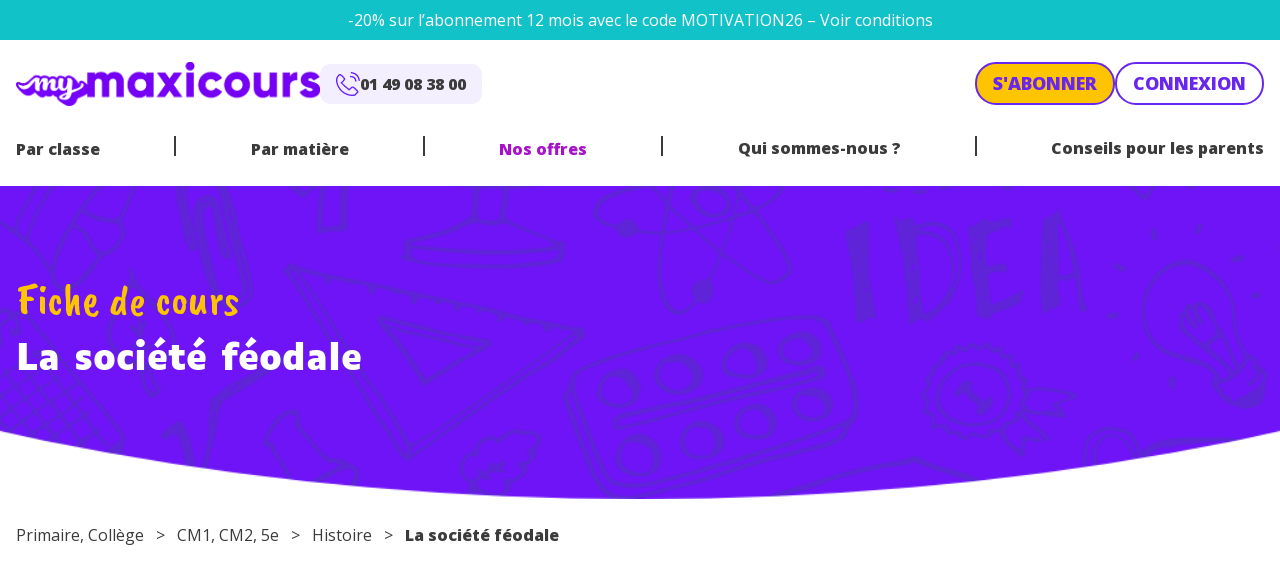

--- FILE ---
content_type: text/html; charset=UTF-8
request_url: https://www.maxicours.com/se/cours/la-societe-feodale/
body_size: 33491
content:
<!doctype html>
<html lang="fr-FR">
  <head>
    <meta charset="utf-8">
    <meta name="viewport" content="width=device-width, initial-scale=1">
    <!-- Didomi -->
<script type="text/javascript">window.gdprAppliesGlobally=true;(function(){function a(e){if(!window.frames[e]){if(document.body&&document.body.firstChild){var t=document.body;var n=document.createElement("iframe");n.style.display="none";n.name=e;n.title=e;t.insertBefore(n,t.firstChild)}
else{setTimeout(function(){a(e)},5)}}}function e(n,r,o,c,s){function e(e,t,n,a){if(typeof n!=="function"){return}if(!window[r]){window[r]=[]}var i=false;if(s){i=s(e,t,n)}if(!i){window[r].push({command:e,parameter:t,callback:n,version:a})}}e.stub=true;function t(a){if(!window[n]||window[n].stub!==true){return}if(!a.data){return}
var i=typeof a.data==="string";var e;try{e=i?JSON.parse(a.data):a.data}catch(t){return}if(e[o]){var r=e[o];window[n](r.command,r.parameter,function(e,t){var n={};n[c]={returnValue:e,success:t,callId:r.callId};a.source.postMessage(i?JSON.stringify(n):n,"*")},r.version)}}
if(typeof window[n]!=="function"){window[n]=e;if(window.addEventListener){window.addEventListener("message",t,false)}else{window.attachEvent("onmessage",t)}}}e("__tcfapi","__tcfapiBuffer","__tcfapiCall","__tcfapiReturn");a("__tcfapiLocator");(function(e){
var t=document.createElement("script");t.id="spcloader";t.type="text/javascript";t.async=true;t.src="https://sdk.privacy-center.org/"+e+"/loader.js?target="+document.location.hostname;t.charset="utf-8";var n=document.getElementsByTagName("script")[0];n.parentNode.insertBefore(t,n)})("97d9cc3e-4f0e-4d58-ad0e-4b418ce971c9")})();</script>

<!-- Google Tag Manager -->
<script>(function(w,d,s,l,i){w[l]=w[l]||[];w[l].push({'gtm.start':
new Date().getTime(),event:'gtm.js'});var f=d.getElementsByTagName(s)[0],
j=d.createElement(s),dl=l!='dataLayer'?'&l='+l:'';j.async=true;j.src=
'https://www.googletagmanager.com/gtm.js?id='+i+dl;f.parentNode.insertBefore(j,f);
})(window,document,'script','dataLayer','GTM-NCF2KZW');</script>
<!-- End Google Tag Manager -->

<!-- ABtasty -->
<script type="text/javascript" src="https://try.abtasty.com/d34bbf70bafb6db44c5d6661e633509c.js"></script>    <meta name='robots' content='index, follow, max-image-preview:large, max-snippet:-1, max-video-preview:-1' />
	<style>img:is([sizes="auto" i], [sizes^="auto," i]) { contain-intrinsic-size: 3000px 1500px }</style>
	<script>
window._wpemojiSettings = {"baseUrl":"https:\/\/s.w.org\/images\/core\/emoji\/15.1.0\/72x72\/","ext":".png","svgUrl":"https:\/\/s.w.org\/images\/core\/emoji\/15.1.0\/svg\/","svgExt":".svg","source":{"concatemoji":"https:\/\/www.maxicours.com\/se\/wp-includes\/js\/wp-emoji-release.min.js?ver=6.8.1"}};
/*! This file is auto-generated */
!function(i,n){var o,s,e;function c(e){try{var t={supportTests:e,timestamp:(new Date).valueOf()};sessionStorage.setItem(o,JSON.stringify(t))}catch(e){}}function p(e,t,n){e.clearRect(0,0,e.canvas.width,e.canvas.height),e.fillText(t,0,0);var t=new Uint32Array(e.getImageData(0,0,e.canvas.width,e.canvas.height).data),r=(e.clearRect(0,0,e.canvas.width,e.canvas.height),e.fillText(n,0,0),new Uint32Array(e.getImageData(0,0,e.canvas.width,e.canvas.height).data));return t.every(function(e,t){return e===r[t]})}function u(e,t,n){switch(t){case"flag":return n(e,"\ud83c\udff3\ufe0f\u200d\u26a7\ufe0f","\ud83c\udff3\ufe0f\u200b\u26a7\ufe0f")?!1:!n(e,"\ud83c\uddfa\ud83c\uddf3","\ud83c\uddfa\u200b\ud83c\uddf3")&&!n(e,"\ud83c\udff4\udb40\udc67\udb40\udc62\udb40\udc65\udb40\udc6e\udb40\udc67\udb40\udc7f","\ud83c\udff4\u200b\udb40\udc67\u200b\udb40\udc62\u200b\udb40\udc65\u200b\udb40\udc6e\u200b\udb40\udc67\u200b\udb40\udc7f");case"emoji":return!n(e,"\ud83d\udc26\u200d\ud83d\udd25","\ud83d\udc26\u200b\ud83d\udd25")}return!1}function f(e,t,n){var r="undefined"!=typeof WorkerGlobalScope&&self instanceof WorkerGlobalScope?new OffscreenCanvas(300,150):i.createElement("canvas"),a=r.getContext("2d",{willReadFrequently:!0}),o=(a.textBaseline="top",a.font="600 32px Arial",{});return e.forEach(function(e){o[e]=t(a,e,n)}),o}function t(e){var t=i.createElement("script");t.src=e,t.defer=!0,i.head.appendChild(t)}"undefined"!=typeof Promise&&(o="wpEmojiSettingsSupports",s=["flag","emoji"],n.supports={everything:!0,everythingExceptFlag:!0},e=new Promise(function(e){i.addEventListener("DOMContentLoaded",e,{once:!0})}),new Promise(function(t){var n=function(){try{var e=JSON.parse(sessionStorage.getItem(o));if("object"==typeof e&&"number"==typeof e.timestamp&&(new Date).valueOf()<e.timestamp+604800&&"object"==typeof e.supportTests)return e.supportTests}catch(e){}return null}();if(!n){if("undefined"!=typeof Worker&&"undefined"!=typeof OffscreenCanvas&&"undefined"!=typeof URL&&URL.createObjectURL&&"undefined"!=typeof Blob)try{var e="postMessage("+f.toString()+"("+[JSON.stringify(s),u.toString(),p.toString()].join(",")+"));",r=new Blob([e],{type:"text/javascript"}),a=new Worker(URL.createObjectURL(r),{name:"wpTestEmojiSupports"});return void(a.onmessage=function(e){c(n=e.data),a.terminate(),t(n)})}catch(e){}c(n=f(s,u,p))}t(n)}).then(function(e){for(var t in e)n.supports[t]=e[t],n.supports.everything=n.supports.everything&&n.supports[t],"flag"!==t&&(n.supports.everythingExceptFlag=n.supports.everythingExceptFlag&&n.supports[t]);n.supports.everythingExceptFlag=n.supports.everythingExceptFlag&&!n.supports.flag,n.DOMReady=!1,n.readyCallback=function(){n.DOMReady=!0}}).then(function(){return e}).then(function(){var e;n.supports.everything||(n.readyCallback(),(e=n.source||{}).concatemoji?t(e.concatemoji):e.wpemoji&&e.twemoji&&(t(e.twemoji),t(e.wpemoji)))}))}((window,document),window._wpemojiSettings);
</script>
<style id='wp-emoji-styles-inline-css'>

	img.wp-smiley, img.emoji {
		display: inline !important;
		border: none !important;
		box-shadow: none !important;
		height: 1em !important;
		width: 1em !important;
		margin: 0 0.07em !important;
		vertical-align: -0.1em !important;
		background: none !important;
		padding: 0 !important;
	}
</style>
<link rel='stylesheet' id='wp-block-library-css' href='https://www.maxicours.com/se/wp-includes/css/dist/block-library/style.min.css?ver=6.8.1' media='all' />
<link rel='stylesheet' id='plethoraplugins-tabs-style-css' href='https://www.maxicours.com/se/wp-content/plugins/plethora-tabs-accordions/build/style-index.css?ver=1.4.2' media='all' />
<style id='global-styles-inline-css'>
:root{--wp--preset--aspect-ratio--square: 1;--wp--preset--aspect-ratio--4-3: 4/3;--wp--preset--aspect-ratio--3-4: 3/4;--wp--preset--aspect-ratio--3-2: 3/2;--wp--preset--aspect-ratio--2-3: 2/3;--wp--preset--aspect-ratio--16-9: 16/9;--wp--preset--aspect-ratio--9-16: 9/16;--wp--preset--color--black: #000;--wp--preset--color--cyan-bluish-gray: #abb8c3;--wp--preset--color--white: #fff;--wp--preset--color--pale-pink: #f78da7;--wp--preset--color--vivid-red: #cf2e2e;--wp--preset--color--luminous-vivid-orange: #ff6900;--wp--preset--color--luminous-vivid-amber: #fcb900;--wp--preset--color--light-green-cyan: #7bdcb5;--wp--preset--color--vivid-green-cyan: #00d084;--wp--preset--color--pale-cyan-blue: #8ed1fc;--wp--preset--color--vivid-cyan-blue: #0693e3;--wp--preset--color--vivid-purple: #9b51e0;--wp--preset--color--orange: #ef7701;--wp--preset--color--orange-light: #fdf1e5;--wp--preset--color--purple: #a711c9;--wp--preset--color--yellow: #ffc400;--wp--preset--color--yellow-light: #fff9e5;--wp--preset--color--blue: #6826ef;--wp--preset--color--blue-light: #f4efff;--wp--preset--color--blue-dark: #0d122d;--wp--preset--color--teal: #12c2c9;--wp--preset--color--red: #c32f00;--wp--preset--color--grey: #cbcbcb;--wp--preset--color--dark: #3b3b3b;--wp--preset--color--transparent: transparent;--wp--preset--gradient--vivid-cyan-blue-to-vivid-purple: linear-gradient(135deg,rgba(6,147,227,1) 0%,rgb(155,81,224) 100%);--wp--preset--gradient--light-green-cyan-to-vivid-green-cyan: linear-gradient(135deg,rgb(122,220,180) 0%,rgb(0,208,130) 100%);--wp--preset--gradient--luminous-vivid-amber-to-luminous-vivid-orange: linear-gradient(135deg,rgba(252,185,0,1) 0%,rgba(255,105,0,1) 100%);--wp--preset--gradient--luminous-vivid-orange-to-vivid-red: linear-gradient(135deg,rgba(255,105,0,1) 0%,rgb(207,46,46) 100%);--wp--preset--gradient--very-light-gray-to-cyan-bluish-gray: linear-gradient(135deg,rgb(238,238,238) 0%,rgb(169,184,195) 100%);--wp--preset--gradient--cool-to-warm-spectrum: linear-gradient(135deg,rgb(74,234,220) 0%,rgb(151,120,209) 20%,rgb(207,42,186) 40%,rgb(238,44,130) 60%,rgb(251,105,98) 80%,rgb(254,248,76) 100%);--wp--preset--gradient--blush-light-purple: linear-gradient(135deg,rgb(255,206,236) 0%,rgb(152,150,240) 100%);--wp--preset--gradient--blush-bordeaux: linear-gradient(135deg,rgb(254,205,165) 0%,rgb(254,45,45) 50%,rgb(107,0,62) 100%);--wp--preset--gradient--luminous-dusk: linear-gradient(135deg,rgb(255,203,112) 0%,rgb(199,81,192) 50%,rgb(65,88,208) 100%);--wp--preset--gradient--pale-ocean: linear-gradient(135deg,rgb(255,245,203) 0%,rgb(182,227,212) 50%,rgb(51,167,181) 100%);--wp--preset--gradient--electric-grass: linear-gradient(135deg,rgb(202,248,128) 0%,rgb(113,206,126) 100%);--wp--preset--gradient--midnight: linear-gradient(135deg,rgb(2,3,129) 0%,rgb(40,116,252) 100%);--wp--preset--font-size--small: 13px;--wp--preset--font-size--medium: 20px;--wp--preset--font-size--large: 36px;--wp--preset--font-size--x-large: 42px;--wp--preset--font-size--xs: 12px;--wp--preset--font-size--sm: 14px;--wp--preset--font-size--base: 16px;--wp--preset--font-size--lg: 20px;--wp--preset--font-size--xl: 25px;--wp--preset--font-size--2-xl: 30px;--wp--preset--font-size--3-xl: 36px;--wp--preset--font-size--4-xl: 38px;--wp--preset--font-size--5-xl: 45px;--wp--preset--font-size--6-xl: 58px;--wp--preset--font-family--sans: "Open Sans",sans-serif;--wp--preset--font-family--display: "Luciole",sans-serif;--wp--preset--font-family--script: "Caveat Brush",sans-serif;--wp--preset--spacing--20: 0.44rem;--wp--preset--spacing--30: 0.67rem;--wp--preset--spacing--40: 1rem;--wp--preset--spacing--50: 1.5rem;--wp--preset--spacing--60: 2.25rem;--wp--preset--spacing--70: 3.38rem;--wp--preset--spacing--80: 5.06rem;--wp--preset--shadow--natural: 6px 6px 9px rgba(0, 0, 0, 0.2);--wp--preset--shadow--deep: 12px 12px 50px rgba(0, 0, 0, 0.4);--wp--preset--shadow--sharp: 6px 6px 0px rgba(0, 0, 0, 0.2);--wp--preset--shadow--outlined: 6px 6px 0px -3px rgba(255, 255, 255, 1), 6px 6px rgba(0, 0, 0, 1);--wp--preset--shadow--crisp: 6px 6px 0px rgba(0, 0, 0, 1);}:root { --wp--style--global--content-size: 1240px;--wp--style--global--wide-size: 1240px; }:where(body) { margin: 0; }.wp-site-blocks > .alignleft { float: left; margin-right: 2em; }.wp-site-blocks > .alignright { float: right; margin-left: 2em; }.wp-site-blocks > .aligncenter { justify-content: center; margin-left: auto; margin-right: auto; }:where(.wp-site-blocks) > * { margin-block-start: 24px; margin-block-end: 0; }:where(.wp-site-blocks) > :first-child { margin-block-start: 0; }:where(.wp-site-blocks) > :last-child { margin-block-end: 0; }:root { --wp--style--block-gap: 24px; }:root :where(.is-layout-flow) > :first-child{margin-block-start: 0;}:root :where(.is-layout-flow) > :last-child{margin-block-end: 0;}:root :where(.is-layout-flow) > *{margin-block-start: 24px;margin-block-end: 0;}:root :where(.is-layout-constrained) > :first-child{margin-block-start: 0;}:root :where(.is-layout-constrained) > :last-child{margin-block-end: 0;}:root :where(.is-layout-constrained) > *{margin-block-start: 24px;margin-block-end: 0;}:root :where(.is-layout-flex){gap: 24px;}:root :where(.is-layout-grid){gap: 24px;}.is-layout-flow > .alignleft{float: left;margin-inline-start: 0;margin-inline-end: 2em;}.is-layout-flow > .alignright{float: right;margin-inline-start: 2em;margin-inline-end: 0;}.is-layout-flow > .aligncenter{margin-left: auto !important;margin-right: auto !important;}.is-layout-constrained > .alignleft{float: left;margin-inline-start: 0;margin-inline-end: 2em;}.is-layout-constrained > .alignright{float: right;margin-inline-start: 2em;margin-inline-end: 0;}.is-layout-constrained > .aligncenter{margin-left: auto !important;margin-right: auto !important;}.is-layout-constrained > :where(:not(.alignleft):not(.alignright):not(.alignfull)){max-width: var(--wp--style--global--content-size);margin-left: auto !important;margin-right: auto !important;}.is-layout-constrained > .alignwide{max-width: var(--wp--style--global--wide-size);}body .is-layout-flex{display: flex;}.is-layout-flex{flex-wrap: wrap;align-items: center;}.is-layout-flex > :is(*, div){margin: 0;}body .is-layout-grid{display: grid;}.is-layout-grid > :is(*, div){margin: 0;}body{padding-top: 0px;padding-right: 0px;padding-bottom: 0px;padding-left: 0px;}a:where(:not(.wp-element-button)){text-decoration: underline;}:root :where(.wp-element-button, .wp-block-button__link){background-color: #32373c;border-width: 0;color: #fff;font-family: inherit;font-size: inherit;line-height: inherit;padding: calc(0.667em + 2px) calc(1.333em + 2px);text-decoration: none;}.has-black-color{color: var(--wp--preset--color--black) !important;}.has-cyan-bluish-gray-color{color: var(--wp--preset--color--cyan-bluish-gray) !important;}.has-white-color{color: var(--wp--preset--color--white) !important;}.has-pale-pink-color{color: var(--wp--preset--color--pale-pink) !important;}.has-vivid-red-color{color: var(--wp--preset--color--vivid-red) !important;}.has-luminous-vivid-orange-color{color: var(--wp--preset--color--luminous-vivid-orange) !important;}.has-luminous-vivid-amber-color{color: var(--wp--preset--color--luminous-vivid-amber) !important;}.has-light-green-cyan-color{color: var(--wp--preset--color--light-green-cyan) !important;}.has-vivid-green-cyan-color{color: var(--wp--preset--color--vivid-green-cyan) !important;}.has-pale-cyan-blue-color{color: var(--wp--preset--color--pale-cyan-blue) !important;}.has-vivid-cyan-blue-color{color: var(--wp--preset--color--vivid-cyan-blue) !important;}.has-vivid-purple-color{color: var(--wp--preset--color--vivid-purple) !important;}.has-orange-color{color: var(--wp--preset--color--orange) !important;}.has-orange-light-color{color: var(--wp--preset--color--orange-light) !important;}.has-purple-color{color: var(--wp--preset--color--purple) !important;}.has-yellow-color{color: var(--wp--preset--color--yellow) !important;}.has-yellow-light-color{color: var(--wp--preset--color--yellow-light) !important;}.has-blue-color{color: var(--wp--preset--color--blue) !important;}.has-blue-light-color{color: var(--wp--preset--color--blue-light) !important;}.has-blue-dark-color{color: var(--wp--preset--color--blue-dark) !important;}.has-teal-color{color: var(--wp--preset--color--teal) !important;}.has-red-color{color: var(--wp--preset--color--red) !important;}.has-grey-color{color: var(--wp--preset--color--grey) !important;}.has-dark-color{color: var(--wp--preset--color--dark) !important;}.has-transparent-color{color: var(--wp--preset--color--transparent) !important;}.has-black-background-color{background-color: var(--wp--preset--color--black) !important;}.has-cyan-bluish-gray-background-color{background-color: var(--wp--preset--color--cyan-bluish-gray) !important;}.has-white-background-color{background-color: var(--wp--preset--color--white) !important;}.has-pale-pink-background-color{background-color: var(--wp--preset--color--pale-pink) !important;}.has-vivid-red-background-color{background-color: var(--wp--preset--color--vivid-red) !important;}.has-luminous-vivid-orange-background-color{background-color: var(--wp--preset--color--luminous-vivid-orange) !important;}.has-luminous-vivid-amber-background-color{background-color: var(--wp--preset--color--luminous-vivid-amber) !important;}.has-light-green-cyan-background-color{background-color: var(--wp--preset--color--light-green-cyan) !important;}.has-vivid-green-cyan-background-color{background-color: var(--wp--preset--color--vivid-green-cyan) !important;}.has-pale-cyan-blue-background-color{background-color: var(--wp--preset--color--pale-cyan-blue) !important;}.has-vivid-cyan-blue-background-color{background-color: var(--wp--preset--color--vivid-cyan-blue) !important;}.has-vivid-purple-background-color{background-color: var(--wp--preset--color--vivid-purple) !important;}.has-orange-background-color{background-color: var(--wp--preset--color--orange) !important;}.has-orange-light-background-color{background-color: var(--wp--preset--color--orange-light) !important;}.has-purple-background-color{background-color: var(--wp--preset--color--purple) !important;}.has-yellow-background-color{background-color: var(--wp--preset--color--yellow) !important;}.has-yellow-light-background-color{background-color: var(--wp--preset--color--yellow-light) !important;}.has-blue-background-color{background-color: var(--wp--preset--color--blue) !important;}.has-blue-light-background-color{background-color: var(--wp--preset--color--blue-light) !important;}.has-blue-dark-background-color{background-color: var(--wp--preset--color--blue-dark) !important;}.has-teal-background-color{background-color: var(--wp--preset--color--teal) !important;}.has-red-background-color{background-color: var(--wp--preset--color--red) !important;}.has-grey-background-color{background-color: var(--wp--preset--color--grey) !important;}.has-dark-background-color{background-color: var(--wp--preset--color--dark) !important;}.has-transparent-background-color{background-color: var(--wp--preset--color--transparent) !important;}.has-black-border-color{border-color: var(--wp--preset--color--black) !important;}.has-cyan-bluish-gray-border-color{border-color: var(--wp--preset--color--cyan-bluish-gray) !important;}.has-white-border-color{border-color: var(--wp--preset--color--white) !important;}.has-pale-pink-border-color{border-color: var(--wp--preset--color--pale-pink) !important;}.has-vivid-red-border-color{border-color: var(--wp--preset--color--vivid-red) !important;}.has-luminous-vivid-orange-border-color{border-color: var(--wp--preset--color--luminous-vivid-orange) !important;}.has-luminous-vivid-amber-border-color{border-color: var(--wp--preset--color--luminous-vivid-amber) !important;}.has-light-green-cyan-border-color{border-color: var(--wp--preset--color--light-green-cyan) !important;}.has-vivid-green-cyan-border-color{border-color: var(--wp--preset--color--vivid-green-cyan) !important;}.has-pale-cyan-blue-border-color{border-color: var(--wp--preset--color--pale-cyan-blue) !important;}.has-vivid-cyan-blue-border-color{border-color: var(--wp--preset--color--vivid-cyan-blue) !important;}.has-vivid-purple-border-color{border-color: var(--wp--preset--color--vivid-purple) !important;}.has-orange-border-color{border-color: var(--wp--preset--color--orange) !important;}.has-orange-light-border-color{border-color: var(--wp--preset--color--orange-light) !important;}.has-purple-border-color{border-color: var(--wp--preset--color--purple) !important;}.has-yellow-border-color{border-color: var(--wp--preset--color--yellow) !important;}.has-yellow-light-border-color{border-color: var(--wp--preset--color--yellow-light) !important;}.has-blue-border-color{border-color: var(--wp--preset--color--blue) !important;}.has-blue-light-border-color{border-color: var(--wp--preset--color--blue-light) !important;}.has-blue-dark-border-color{border-color: var(--wp--preset--color--blue-dark) !important;}.has-teal-border-color{border-color: var(--wp--preset--color--teal) !important;}.has-red-border-color{border-color: var(--wp--preset--color--red) !important;}.has-grey-border-color{border-color: var(--wp--preset--color--grey) !important;}.has-dark-border-color{border-color: var(--wp--preset--color--dark) !important;}.has-transparent-border-color{border-color: var(--wp--preset--color--transparent) !important;}.has-vivid-cyan-blue-to-vivid-purple-gradient-background{background: var(--wp--preset--gradient--vivid-cyan-blue-to-vivid-purple) !important;}.has-light-green-cyan-to-vivid-green-cyan-gradient-background{background: var(--wp--preset--gradient--light-green-cyan-to-vivid-green-cyan) !important;}.has-luminous-vivid-amber-to-luminous-vivid-orange-gradient-background{background: var(--wp--preset--gradient--luminous-vivid-amber-to-luminous-vivid-orange) !important;}.has-luminous-vivid-orange-to-vivid-red-gradient-background{background: var(--wp--preset--gradient--luminous-vivid-orange-to-vivid-red) !important;}.has-very-light-gray-to-cyan-bluish-gray-gradient-background{background: var(--wp--preset--gradient--very-light-gray-to-cyan-bluish-gray) !important;}.has-cool-to-warm-spectrum-gradient-background{background: var(--wp--preset--gradient--cool-to-warm-spectrum) !important;}.has-blush-light-purple-gradient-background{background: var(--wp--preset--gradient--blush-light-purple) !important;}.has-blush-bordeaux-gradient-background{background: var(--wp--preset--gradient--blush-bordeaux) !important;}.has-luminous-dusk-gradient-background{background: var(--wp--preset--gradient--luminous-dusk) !important;}.has-pale-ocean-gradient-background{background: var(--wp--preset--gradient--pale-ocean) !important;}.has-electric-grass-gradient-background{background: var(--wp--preset--gradient--electric-grass) !important;}.has-midnight-gradient-background{background: var(--wp--preset--gradient--midnight) !important;}.has-small-font-size{font-size: var(--wp--preset--font-size--small) !important;}.has-medium-font-size{font-size: var(--wp--preset--font-size--medium) !important;}.has-large-font-size{font-size: var(--wp--preset--font-size--large) !important;}.has-x-large-font-size{font-size: var(--wp--preset--font-size--x-large) !important;}.has-xs-font-size{font-size: var(--wp--preset--font-size--xs) !important;}.has-sm-font-size{font-size: var(--wp--preset--font-size--sm) !important;}.has-base-font-size{font-size: var(--wp--preset--font-size--base) !important;}.has-lg-font-size{font-size: var(--wp--preset--font-size--lg) !important;}.has-xl-font-size{font-size: var(--wp--preset--font-size--xl) !important;}.has-2-xl-font-size{font-size: var(--wp--preset--font-size--2-xl) !important;}.has-3-xl-font-size{font-size: var(--wp--preset--font-size--3-xl) !important;}.has-4-xl-font-size{font-size: var(--wp--preset--font-size--4-xl) !important;}.has-5-xl-font-size{font-size: var(--wp--preset--font-size--5-xl) !important;}.has-6-xl-font-size{font-size: var(--wp--preset--font-size--6-xl) !important;}.has-sans-font-family{font-family: var(--wp--preset--font-family--sans) !important;}.has-display-font-family{font-family: var(--wp--preset--font-family--display) !important;}.has-script-font-family{font-family: var(--wp--preset--font-family--script) !important;}
:root :where(.wp-block-pullquote){font-size: 1.5em;line-height: 1.6;}
</style>
<style id='kadence-blocks-global-variables-inline-css'>
:root {--global-kb-font-size-sm:clamp(0.8rem, 0.73rem + 0.217vw, 0.9rem);--global-kb-font-size-md:clamp(1.1rem, 0.995rem + 0.326vw, 1.25rem);--global-kb-font-size-lg:clamp(1.75rem, 1.576rem + 0.543vw, 2rem);--global-kb-font-size-xl:clamp(2.25rem, 1.728rem + 1.63vw, 3rem);--global-kb-font-size-xxl:clamp(2.5rem, 1.456rem + 3.26vw, 4rem);--global-kb-font-size-xxxl:clamp(2.75rem, 0.489rem + 7.065vw, 6rem);}:root {--global-palette1: #3182CE;--global-palette2: #2B6CB0;--global-palette3: #1A202C;--global-palette4: #2D3748;--global-palette5: #4A5568;--global-palette6: #718096;--global-palette7: #EDF2F7;--global-palette8: #F7FAFC;--global-palette9: #ffffff;}
</style>
<link rel='stylesheet' id='app/0-css' href='https://www.maxicours.com/se/wp-content/themes/mymaxicours/public/css/app.6e044a.css' media='all' />
<script src="https://www.maxicours.com/se/wp-includes/js/jquery/jquery.min.js?ver=3.7.1" id="jquery-core-js"></script>
<link rel="https://api.w.org/" href="https://www.maxicours.com/se/wp-json/" /><link rel="EditURI" type="application/rsd+xml" title="RSD" href="https://www.maxicours.com/se/xmlrpc.php?rsd" />

  <script>
    window.dataLayer = window.dataLayer || [] ;
    window.dataLayer.push( {"environment":"production","site":"Portail myMaxicours","brand":"myMaxicours","page_name":"La société féodale","page_typology":"Cours","page_matiere":"Histoire","page_classe":"CM1|CM2|5e"} );
  </script>
  <link rel="icon" href="https://www.maxicours.com/se/wp-content/uploads/2023/07/Favicon-MyMax-150x150.png" sizes="32x32" />
<link rel="icon" href="https://www.maxicours.com/se/wp-content/uploads/2023/07/Favicon-MyMax-300x300.png" sizes="192x192" />
<link rel="apple-touch-icon" href="https://www.maxicours.com/se/wp-content/uploads/2023/07/Favicon-MyMax-300x300.png" />
<meta name="msapplication-TileImage" content="https://www.maxicours.com/se/wp-content/uploads/2023/07/Favicon-MyMax-300x300.png" />

    
      <title>La société féodale - myMaxicours</title>
      <meta property="og:title" content="La société féodale - myMaxicours"/>
      <meta name="description" content="
  
    
      
    

    &nbsp;Le Moyen Age est marqu&eacute;
    par une p&eacute;riode d'ins&eacute;curit&eacute;&nbsp;: les
    guerres &eacute;taient tr&egrave;s nombreuses et les
    invasions faisaient des ravages. C'est ainsi que le
    pouvoir des rois s'est peu &agrave; peu affaibli&nbsp;: la
    population terroris&eacute;e ne leur faisait plus confiance et
    pr&eacute;f&eacute;rait s" />
      <meta property="og:description" content="
  
    
      
    

    &nbsp;Le Moyen Age est marqu&eacute;
    par une p&eacute;riode d'ins&eacute;curit&eacute;&nbsp;: les
    guerres &eacute;taient tr&egrave;s nombreuses et les
    invasions faisaient des ravages. C'est ainsi que le
    pouvoir des rois s'est peu &agrave; peu affaibli&nbsp;: la
    population terroris&eacute;e ne leur faisait plus confiance et
    pr&eacute;f&eacute;rait s" />

      <meta property="og:locale" content="fr_FR" />
      <meta property="og:site_name" content="myMaxicours" />
      <meta property="og:type" content="website" />
      <meta property="og:image" content="https://www.maxicours.com/se/wp-content/themes/mymaxicours/public/images/maxicours_maxresdefault.93153e.jpg"/>
            <meta property="og:url" content="https://www.maxicours.com/se/cours/la-societe-feodale/" />

      <link rel="canonical" href="https://www.maxicours.com/se/cours/la-societe-feodale/" />

    
    <!-- GOOGLE FONTS -->
    <link rel="preconnect" href="https://fonts.googleapis.com">
    <link rel="preconnect" href="https://fonts.gstatic.com" crossorigin>
    <link href="https://fonts.googleapis.com/css2?family=Caveat+Brush&family=Open+Sans:wght@400;800&display=swap" rel="stylesheet">

  </head>

  <body class="blog wp-custom-logo wp-embed-responsive wp-theme-mymaxicours">
    <!-- Google Tag Manager (noscript) -->
<noscript><iframe src="https://www.googletagmanager.com/ns.html?id=GTM-NCF2KZW"
height="0" width="0" style="display:none;visibility:hidden"></iframe></noscript>
<!-- End Google Tag Manager (noscript) -->

<!-- Trigger Didomi popup -->
<script>
window.addEventListener("DOMContentLoaded", (event) => {
  document.querySelector('.didomi-menu').addEventListener('click',function(e){
    e.preventDefault();
    Didomi.preferences.show()
  })
})
</script>        
    <div id="app" class="overflow-x-hidden">
      <a class="sr-only focus:not-sr-only" href="#main">
  Aller au contenu
</a>

<div class="premiere-banniere bg-blue max-h-0 overflow-hidden" style="background-color:#12c2c9 !important">
      <div class="my-2">
        <p style="text-align: center;"><span style="color: #ffffff;"><a style="color: #ffffff;" href="https://www.maxicours.com/se/soutien-scolaire/#Capeezy-2minutes">-20% sur l&rsquo;abonnement 12 mois avec le code MOTIVATION26</a> <a style="color: #ffffff;" href="https://www.maxicours.com/se/promotions/">&#8211; Voir conditions</a></span></p>

      </div>
    </div>
  
                        <div class="deuxieme-banniere bg-blue max-h-0 overflow-hidden" style="background-color:#12c2c9 !important">
      <div class="my-2">
        <p style="text-align: center;"><span style="color: #ffffff;"><a style="color: #ffffff;" href="https://www.maxicours.com/se/soutien-scolaire/#Capeezy-2minutes">-20% sur l&rsquo;abonnement 12 mois avec le code MOTIVATION26</a> <a style="color: #ffffff;" href="https://www.maxicours.com/se/promotions/">&#8211; Voir conditions</a></span></p>

      </div>
    </div>
  
<div class="container">
  <header class="banner relative" role="header">
    <div class="flex pb-3 lg:pb-0 pt-3 lg:pt-4 gap-6 items-center">
      <div class="lg:shrink-0">
        <a class="brand" href="https://www.maxicours.com">
          <img src="https://www.maxicours.com/se/wp-content/uploads/2023/08/output-onlinepngtools-1.png"
               alt="myMaxicours" class="max-h-11 mt-1.5 mb-1.5">
        </a>
      </div>
      <div class="hidden lg:flex w-full">
        <div class="gap-4 items-center w-full flex flex-wrap sm:flex-nowrap justify-between">
  <div class="flex gap-4 items-center justify-between sm:justify-start w-full sm:w-auto sm:order-2">
          <span data-obf="aHR0cHM6Ly93d3cubWF4aWNvdXJzLmNvbS9zZS9hYm9ubmVtZW50cy8=" data-obf-target="_blank" class="btn btn-outline">S'abonner</span>
        <span data-obf="aHR0cHM6Ly9teS5tYXhpY291cnMuY29tL2Nvbm5leGlvbg==" data-obf-target="_blank" class="btn">Connexion</a>
  </div>

      <span data-obf="dGVsOjAxNDkwODM4MDA=" class="flex gap-4 items-center justify-center rounded-10 bg-blue-light px-4 py-2 sm:order-1">
      <img src="https://www.maxicours.com/se/wp-content/themes/mymaxicours/public/images/icons/phone.058232.svg" alt="picto telephone">
      <span class="font-bold">01 49 08 38 00</span>
    </span>
  </div>
      </div>
      <div class="lg:hidden ml-auto">
        <button type="button" class="burger" aria-label="Menu button">
          <span></span>
          <span></span>
          <span></span>
        </button>
      </div>
    </div>
          <nav class="nav-primary hidden lg:block" aria-label="Menu principal" role="navigation">
        <div class="menu-menu-principal-container"><ul id="menu-menu-principal" class="nav"><li tabindex='0' class=' menu-item menu-item-type-custom menu-item-object-custom menu-item-has-children'><span data-obf="" class="">Par classe</span><button type="button" class="trigger-sub-menu"><svg xmlns="http://www.w3.org/2000/svg" width="12.007" height="7" viewBox="0 0 12.007 7"><path d="M11.716.292a1,1,0,0,0-1.409,0L6,4.595,1.7.292A1,1,0,1,0,.292,1.7L5.3,6.708a1,1,0,0,0,1.409,0L11.716,1.7a1,1,0,0,0,0-1.409" fill="#3b3b3b"/></svg></button>
<ul class="sub-menu">
<li  class=' menu-item menu-item-type-custom menu-item-object-custom menu-item-has-children'><span data-obf="aHR0cHM6Ly93d3cubWF4aWNvdXJzLmNvbS9zZS9wcmltYWlyZS8=" class="">Primaire</span>
	<ul class="sub-menu">
<li  class='cp menu-item menu-item-type-post_type menu-item-object-page'><span data-obf="aHR0cHM6Ly93d3cubWF4aWNvdXJzLmNvbS9zZS9jcC8=" class="">CP</span></li><li  class='ce1 menu-item menu-item-type-post_type menu-item-object-page'><span data-obf="aHR0cHM6Ly93d3cubWF4aWNvdXJzLmNvbS9zZS9jZTEv" class="">CE1</span></li><li  class='ce2 menu-item menu-item-type-post_type menu-item-object-page'><span data-obf="aHR0cHM6Ly93d3cubWF4aWNvdXJzLmNvbS9zZS9jZTIv" class="">CE2</span></li><li  class='cm1 menu-item menu-item-type-post_type menu-item-object-page'><span data-obf="aHR0cHM6Ly93d3cubWF4aWNvdXJzLmNvbS9zZS9jbTEv" class="">CM1</span></li><li  class='cm2 menu-item menu-item-type-post_type menu-item-object-page'><span data-obf="aHR0cHM6Ly93d3cubWF4aWNvdXJzLmNvbS9zZS9jbTIv" class="">CM2</span></li>	</ul>
</li><li  class=' menu-item menu-item-type-custom menu-item-object-custom menu-item-has-children'><span data-obf="aHR0cHM6Ly93d3cubWF4aWNvdXJzLmNvbS9zZS9jb2xsZWdlLw==" class="">Collège</span>
	<ul class="sub-menu">
<li  class='sixieme menu-item menu-item-type-post_type menu-item-object-page'><span data-obf="aHR0cHM6Ly93d3cubWF4aWNvdXJzLmNvbS9zZS82ZW1lLw==" class="">6<sup>e</sup></span></li><li  class='cinquieme menu-item menu-item-type-post_type menu-item-object-page'><span data-obf="aHR0cHM6Ly93d3cubWF4aWNvdXJzLmNvbS9zZS81ZW1lLw==" class="">5<sup>e</sup></span></li><li  class='quatrieme menu-item menu-item-type-post_type menu-item-object-page'><span data-obf="aHR0cHM6Ly93d3cubWF4aWNvdXJzLmNvbS9zZS80ZW1lLw==" class="">4<sup>e</sup></span></li><li  class='troisieme menu-item menu-item-type-post_type menu-item-object-page'><span data-obf="aHR0cHM6Ly93d3cubWF4aWNvdXJzLmNvbS9zZS8zZW1lLw==" class="">3<sup>e</sup></span></li>	</ul>
</li><li  class=' menu-item menu-item-type-custom menu-item-object-custom menu-item-has-children'><span data-obf="aHR0cHM6Ly93d3cubWF4aWNvdXJzLmNvbS9zZS9seWNlZS8=" class="">Lycée</span>
	<ul class="sub-menu">
<li  class='seconde menu-item menu-item-type-post_type menu-item-object-page'><span data-obf="aHR0cHM6Ly93d3cubWF4aWNvdXJzLmNvbS9zZS9zZWNvbmRlLw==" class="">2<sup>de</sup></span></li><li  class='premiere menu-item menu-item-type-post_type menu-item-object-page'><span data-obf="aHR0cHM6Ly93d3cubWF4aWNvdXJzLmNvbS9zZS9wcmVtaWVyZS8=" class="">1<sup>re</sup></span></li><li  class='terminale menu-item menu-item-type-post_type menu-item-object-page'><span data-obf="aHR0cHM6Ly93d3cubWF4aWNvdXJzLmNvbS9zZS9seWNlZS90ZXJtaW5hbGUv" class="">Terminale</span></li><li  class='premiere menu-item menu-item-type-post_type menu-item-object-page'><span data-obf="aHR0cHM6Ly93d3cubWF4aWNvdXJzLmNvbS9zZS9seWNlZS9wcmVtaWVyZS10ZWNobm9sb2dpcXVlLw==" class="">1re techno</span></li><li  class='terminale menu-item menu-item-type-post_type menu-item-object-page'><span data-obf="aHR0cHM6Ly93d3cubWF4aWNvdXJzLmNvbS9zZS9seWNlZS90ZXJtaW5hbGUtdGVjaG5vbG9naXF1ZS8=" class="">Terminale techno</span></li><li  class='seconde menu-item menu-item-type-post_type menu-item-object-page'><span data-obf="aHR0cHM6Ly93d3cubWF4aWNvdXJzLmNvbS9zZS9seWNlZS9zZWNvbmRlLXByby8=" class="">2<sup>de</sup> pro</span></li><li  class='premiere menu-item menu-item-type-post_type menu-item-object-page'><span data-obf="aHR0cHM6Ly93d3cubWF4aWNvdXJzLmNvbS9zZS9seWNlZS9wcmVtaWVyZS1wcm8v" class="">1<sup>re</sup> pro</span></li><li  class='terminale menu-item menu-item-type-post_type menu-item-object-page'><span data-obf="aHR0cHM6Ly93d3cubWF4aWNvdXJzLmNvbS9zZS9seWNlZS90ZXJtaW5hbGUtcHJvLw==" class="">Terminale pro</span></li>	</ul>
</li></ul>
</li><li class="last:hidden hidden lg:block w-auto shrink-0"><span class="block bg-dark w-0.5 h-5"></span></li><li tabindex='0' class=' menu-item menu-item-type-custom menu-item-object-custom menu-item-has-children'><span data-obf="" class="">Par matière</span><button type="button" class="trigger-sub-menu"><svg xmlns="http://www.w3.org/2000/svg" width="12.007" height="7" viewBox="0 0 12.007 7"><path d="M11.716.292a1,1,0,0,0-1.409,0L6,4.595,1.7.292A1,1,0,1,0,.292,1.7L5.3,6.708a1,1,0,0,0,1.409,0L11.716,1.7a1,1,0,0,0,0-1.409" fill="#3b3b3b"/></svg></button>
<ul class="sub-menu">
<li  class=' menu-item menu-item-type-custom menu-item-object-custom menu-item-has-children'><span data-obf="" class="">Liste des matières</span>
	<ul class="sub-menu">
<li  class=' menu-item menu-item-type-post_type menu-item-object-page'><span data-obf="aHR0cHM6Ly93d3cubWF4aWNvdXJzLmNvbS9zZS9tYXRocy8=" class="">Mathématiques</span></li><li  class=' menu-item menu-item-type-post_type menu-item-object-page'><span data-obf="aHR0cHM6Ly93d3cubWF4aWNvdXJzLmNvbS9zZS9mcmFuY2Fpcy8=" class="">Français</span></li><li  class=' menu-item menu-item-type-post_type menu-item-object-page'><span data-obf="aHR0cHM6Ly93d3cubWF4aWNvdXJzLmNvbS9zZS9hbmdsYWlzLw==" class="">Anglais</span></li><li  class=' menu-item menu-item-type-post_type menu-item-object-page'><span data-obf="aHR0cHM6Ly93d3cubWF4aWNvdXJzLmNvbS9zZS9zdnQv" class="">SVT</span></li><li  class=' menu-item menu-item-type-post_type menu-item-object-page'><span data-obf="aHR0cHM6Ly93d3cubWF4aWNvdXJzLmNvbS9zZS9waHlzaXF1ZS1jaGltaWUv" class="">Physique Chimie</span></li><li  class=' menu-item menu-item-type-post_type menu-item-object-page'><span data-obf="aHR0cHM6Ly93d3cubWF4aWNvdXJzLmNvbS9zZS9oaXN0b2lyZS8=" class="">Histoire</span></li><li  class=' menu-item menu-item-type-post_type menu-item-object-page'><span data-obf="aHR0cHM6Ly93d3cubWF4aWNvdXJzLmNvbS9zZS9nZW9ncmFwaGllLw==" class="">Géographie</span></li><li  class=' menu-item menu-item-type-post_type menu-item-object-page'><span data-obf="aHR0cHM6Ly93d3cubWF4aWNvdXJzLmNvbS9zZS9waGlsb3NvcGhpZS8=" class="">Philosophie</span></li>	</ul>
</li></ul>
</li><li class="last:hidden hidden lg:block w-auto shrink-0"><span class="block bg-dark w-0.5 h-5"></span></li><li tabindex='0' class=' menu-item menu-item-type-post_type menu-item-object-page menu-item-has-children menu-item-featured'><span data-obf="aHR0cHM6Ly93d3cubWF4aWNvdXJzLmNvbS9zZS9hYm9ubmVtZW50cy8=" class="">Nos offres</span><button type="button" class="trigger-sub-menu"><svg xmlns="http://www.w3.org/2000/svg" width="12.007" height="7" viewBox="0 0 12.007 7"><path d="M11.716.292a1,1,0,0,0-1.409,0L6,4.595,1.7.292A1,1,0,1,0,.292,1.7L5.3,6.708a1,1,0,0,0,1.409,0L11.716,1.7a1,1,0,0,0,0-1.409" fill="#3b3b3b"/></svg></button>
<ul class="sub-menu">
<li  class=' menu-item menu-item-type-custom menu-item-object-custom menu-item-has-children'><span data-obf="" class="">Pour une année scolaire réussie</span>
	<ul class="sub-menu">
<li  class=' menu-item menu-item-type-post_type menu-item-object-page'><span data-obf="aHR0cHM6Ly93d3cubWF4aWNvdXJzLmNvbS9zZS9zb3V0aWVuLXNjb2xhaXJlLw==" class="">Soutien scolaire en ligne</span></li><li  class=' menu-item menu-item-type-post_type menu-item-object-page'><span data-obf="aHR0cHM6Ly93d3cubWF4aWNvdXJzLmNvbS9zZS9wcm9mcy1lbi1saWduZS8=" class="">Profs en ligne</span></li>	</ul>
</li></ul>
</li><li class="last:hidden hidden lg:block w-auto shrink-0"><span class="block bg-dark w-0.5 h-5"></span></li><li tabindex='0' class=' menu-item menu-item-type-post_type menu-item-object-page'><span data-obf="aHR0cHM6Ly93d3cubWF4aWNvdXJzLmNvbS9zZS9xdWktc29tbWVzLW5vdXMv" class="">Qui sommes-nous ?</span></li><li class="last:hidden hidden lg:block w-auto shrink-0"><span class="block bg-dark w-0.5 h-5"></span></li><li tabindex='0' class=' menu-item menu-item-type-post_type menu-item-object-page current_page_parent'><span data-obf="aHR0cHM6Ly93d3cubWF4aWNvdXJzLmNvbS9zZS9ibG9nLw==" class="">Conseils pour les parents</span></li><li class="last:hidden hidden lg:block w-auto shrink-0"><span class="block bg-dark w-0.5 h-5"></span></li></ul></div>
      </nav>
    
    
    <div class="lg:hidden mobile-menu fixed top-0 left-0 w-full h-full z-50 opacity-0 pointer-events-none
    transition transform translate-y-12 bg-yellow-light">
      <div class="container">
        <div class="flex gap-4 pt-3 pb-4 justify-between items-center">
          <div class="lg:shrink-0">
            <a class="brand" href="https://www.maxicours.com">
              <img src="https://www.maxicours.com/se/wp-content/uploads/2023/08/output-onlinepngtools-1.png" alt="myMaxicours" class="max-h-14">
            </a>
          </div>
          <button type="button" class="burger close" aria-label="Menu button">
            <span></span>
            <span></span>
            <span></span>
          </button>
        </div>
        <div class="gap-4 items-center w-full flex flex-wrap sm:flex-nowrap justify-between">
  <div class="flex gap-4 items-center justify-between sm:justify-start w-full sm:w-auto sm:order-2">
          <span data-obf="aHR0cHM6Ly93d3cubWF4aWNvdXJzLmNvbS9zZS9hYm9ubmVtZW50cy8=" data-obf-target="_blank" class="btn btn-outline">S'abonner</span>
        <span data-obf="aHR0cHM6Ly9teS5tYXhpY291cnMuY29tL2Nvbm5leGlvbg==" data-obf-target="_blank" class="btn">Connexion</a>
  </div>

      <span data-obf="dGVsOjAxNDkwODM4MDA=" class="flex gap-4 items-center justify-center rounded-10 bg-blue-light px-4 py-2 sm:order-1">
      <img src="https://www.maxicours.com/se/wp-content/themes/mymaxicours/public/images/icons/phone.058232.svg" alt="picto telephone">
      <span class="font-bold">01 49 08 38 00</span>
    </span>
  </div>
        <div>
                      <nav class="nav-primary" aria-label="Menu principal" role="navigation">
              <div class="menu-menu-principal-container"><ul id="menu-menu-principal-1" class="nav"><li tabindex='0' class=' menu-item menu-item-type-custom menu-item-object-custom menu-item-has-children'><span data-obf="" class="">Par classe</span><button type="button" class="trigger-sub-menu"><svg xmlns="http://www.w3.org/2000/svg" width="12.007" height="7" viewBox="0 0 12.007 7"><path d="M11.716.292a1,1,0,0,0-1.409,0L6,4.595,1.7.292A1,1,0,1,0,.292,1.7L5.3,6.708a1,1,0,0,0,1.409,0L11.716,1.7a1,1,0,0,0,0-1.409" fill="#3b3b3b"/></svg></button>
<ul class="sub-menu">
<li  class=' menu-item menu-item-type-custom menu-item-object-custom menu-item-has-children'><span data-obf="aHR0cHM6Ly93d3cubWF4aWNvdXJzLmNvbS9zZS9wcmltYWlyZS8=" class="">Primaire</span>
	<ul class="sub-menu">
<li  class='cp menu-item menu-item-type-post_type menu-item-object-page'><span data-obf="aHR0cHM6Ly93d3cubWF4aWNvdXJzLmNvbS9zZS9jcC8=" class="">CP</span></li><li  class='ce1 menu-item menu-item-type-post_type menu-item-object-page'><span data-obf="aHR0cHM6Ly93d3cubWF4aWNvdXJzLmNvbS9zZS9jZTEv" class="">CE1</span></li><li  class='ce2 menu-item menu-item-type-post_type menu-item-object-page'><span data-obf="aHR0cHM6Ly93d3cubWF4aWNvdXJzLmNvbS9zZS9jZTIv" class="">CE2</span></li><li  class='cm1 menu-item menu-item-type-post_type menu-item-object-page'><span data-obf="aHR0cHM6Ly93d3cubWF4aWNvdXJzLmNvbS9zZS9jbTEv" class="">CM1</span></li><li  class='cm2 menu-item menu-item-type-post_type menu-item-object-page'><span data-obf="aHR0cHM6Ly93d3cubWF4aWNvdXJzLmNvbS9zZS9jbTIv" class="">CM2</span></li>	</ul>
</li><li  class=' menu-item menu-item-type-custom menu-item-object-custom menu-item-has-children'><span data-obf="aHR0cHM6Ly93d3cubWF4aWNvdXJzLmNvbS9zZS9jb2xsZWdlLw==" class="">Collège</span>
	<ul class="sub-menu">
<li  class='sixieme menu-item menu-item-type-post_type menu-item-object-page'><span data-obf="aHR0cHM6Ly93d3cubWF4aWNvdXJzLmNvbS9zZS82ZW1lLw==" class="">6<sup>e</sup></span></li><li  class='cinquieme menu-item menu-item-type-post_type menu-item-object-page'><span data-obf="aHR0cHM6Ly93d3cubWF4aWNvdXJzLmNvbS9zZS81ZW1lLw==" class="">5<sup>e</sup></span></li><li  class='quatrieme menu-item menu-item-type-post_type menu-item-object-page'><span data-obf="aHR0cHM6Ly93d3cubWF4aWNvdXJzLmNvbS9zZS80ZW1lLw==" class="">4<sup>e</sup></span></li><li  class='troisieme menu-item menu-item-type-post_type menu-item-object-page'><span data-obf="aHR0cHM6Ly93d3cubWF4aWNvdXJzLmNvbS9zZS8zZW1lLw==" class="">3<sup>e</sup></span></li>	</ul>
</li><li  class=' menu-item menu-item-type-custom menu-item-object-custom menu-item-has-children'><span data-obf="aHR0cHM6Ly93d3cubWF4aWNvdXJzLmNvbS9zZS9seWNlZS8=" class="">Lycée</span>
	<ul class="sub-menu">
<li  class='seconde menu-item menu-item-type-post_type menu-item-object-page'><span data-obf="aHR0cHM6Ly93d3cubWF4aWNvdXJzLmNvbS9zZS9zZWNvbmRlLw==" class="">2<sup>de</sup></span></li><li  class='premiere menu-item menu-item-type-post_type menu-item-object-page'><span data-obf="aHR0cHM6Ly93d3cubWF4aWNvdXJzLmNvbS9zZS9wcmVtaWVyZS8=" class="">1<sup>re</sup></span></li><li  class='terminale menu-item menu-item-type-post_type menu-item-object-page'><span data-obf="aHR0cHM6Ly93d3cubWF4aWNvdXJzLmNvbS9zZS9seWNlZS90ZXJtaW5hbGUv" class="">Terminale</span></li><li  class='premiere menu-item menu-item-type-post_type menu-item-object-page'><span data-obf="aHR0cHM6Ly93d3cubWF4aWNvdXJzLmNvbS9zZS9seWNlZS9wcmVtaWVyZS10ZWNobm9sb2dpcXVlLw==" class="">1re techno</span></li><li  class='terminale menu-item menu-item-type-post_type menu-item-object-page'><span data-obf="aHR0cHM6Ly93d3cubWF4aWNvdXJzLmNvbS9zZS9seWNlZS90ZXJtaW5hbGUtdGVjaG5vbG9naXF1ZS8=" class="">Terminale techno</span></li><li  class='seconde menu-item menu-item-type-post_type menu-item-object-page'><span data-obf="aHR0cHM6Ly93d3cubWF4aWNvdXJzLmNvbS9zZS9seWNlZS9zZWNvbmRlLXByby8=" class="">2<sup>de</sup> pro</span></li><li  class='premiere menu-item menu-item-type-post_type menu-item-object-page'><span data-obf="aHR0cHM6Ly93d3cubWF4aWNvdXJzLmNvbS9zZS9seWNlZS9wcmVtaWVyZS1wcm8v" class="">1<sup>re</sup> pro</span></li><li  class='terminale menu-item menu-item-type-post_type menu-item-object-page'><span data-obf="aHR0cHM6Ly93d3cubWF4aWNvdXJzLmNvbS9zZS9seWNlZS90ZXJtaW5hbGUtcHJvLw==" class="">Terminale pro</span></li>	</ul>
</li></ul>
</li><li class="last:hidden hidden lg:block w-auto shrink-0"><span class="block bg-dark w-0.5 h-5"></span></li><li tabindex='0' class=' menu-item menu-item-type-custom menu-item-object-custom menu-item-has-children'><span data-obf="" class="">Par matière</span><button type="button" class="trigger-sub-menu"><svg xmlns="http://www.w3.org/2000/svg" width="12.007" height="7" viewBox="0 0 12.007 7"><path d="M11.716.292a1,1,0,0,0-1.409,0L6,4.595,1.7.292A1,1,0,1,0,.292,1.7L5.3,6.708a1,1,0,0,0,1.409,0L11.716,1.7a1,1,0,0,0,0-1.409" fill="#3b3b3b"/></svg></button>
<ul class="sub-menu">
<li  class=' menu-item menu-item-type-custom menu-item-object-custom menu-item-has-children'><span data-obf="" class="">Liste des matières</span>
	<ul class="sub-menu">
<li  class=' menu-item menu-item-type-post_type menu-item-object-page'><span data-obf="aHR0cHM6Ly93d3cubWF4aWNvdXJzLmNvbS9zZS9tYXRocy8=" class="">Mathématiques</span></li><li  class=' menu-item menu-item-type-post_type menu-item-object-page'><span data-obf="aHR0cHM6Ly93d3cubWF4aWNvdXJzLmNvbS9zZS9mcmFuY2Fpcy8=" class="">Français</span></li><li  class=' menu-item menu-item-type-post_type menu-item-object-page'><span data-obf="aHR0cHM6Ly93d3cubWF4aWNvdXJzLmNvbS9zZS9hbmdsYWlzLw==" class="">Anglais</span></li><li  class=' menu-item menu-item-type-post_type menu-item-object-page'><span data-obf="aHR0cHM6Ly93d3cubWF4aWNvdXJzLmNvbS9zZS9zdnQv" class="">SVT</span></li><li  class=' menu-item menu-item-type-post_type menu-item-object-page'><span data-obf="aHR0cHM6Ly93d3cubWF4aWNvdXJzLmNvbS9zZS9waHlzaXF1ZS1jaGltaWUv" class="">Physique Chimie</span></li><li  class=' menu-item menu-item-type-post_type menu-item-object-page'><span data-obf="aHR0cHM6Ly93d3cubWF4aWNvdXJzLmNvbS9zZS9oaXN0b2lyZS8=" class="">Histoire</span></li><li  class=' menu-item menu-item-type-post_type menu-item-object-page'><span data-obf="aHR0cHM6Ly93d3cubWF4aWNvdXJzLmNvbS9zZS9nZW9ncmFwaGllLw==" class="">Géographie</span></li><li  class=' menu-item menu-item-type-post_type menu-item-object-page'><span data-obf="aHR0cHM6Ly93d3cubWF4aWNvdXJzLmNvbS9zZS9waGlsb3NvcGhpZS8=" class="">Philosophie</span></li>	</ul>
</li></ul>
</li><li class="last:hidden hidden lg:block w-auto shrink-0"><span class="block bg-dark w-0.5 h-5"></span></li><li tabindex='0' class=' menu-item menu-item-type-post_type menu-item-object-page menu-item-has-children menu-item-featured'><span data-obf="aHR0cHM6Ly93d3cubWF4aWNvdXJzLmNvbS9zZS9hYm9ubmVtZW50cy8=" class="">Nos offres</span><button type="button" class="trigger-sub-menu"><svg xmlns="http://www.w3.org/2000/svg" width="12.007" height="7" viewBox="0 0 12.007 7"><path d="M11.716.292a1,1,0,0,0-1.409,0L6,4.595,1.7.292A1,1,0,1,0,.292,1.7L5.3,6.708a1,1,0,0,0,1.409,0L11.716,1.7a1,1,0,0,0,0-1.409" fill="#3b3b3b"/></svg></button>
<ul class="sub-menu">
<li  class=' menu-item menu-item-type-custom menu-item-object-custom menu-item-has-children'><span data-obf="" class="">Pour une année scolaire réussie</span>
	<ul class="sub-menu">
<li  class=' menu-item menu-item-type-post_type menu-item-object-page'><span data-obf="aHR0cHM6Ly93d3cubWF4aWNvdXJzLmNvbS9zZS9zb3V0aWVuLXNjb2xhaXJlLw==" class="">Soutien scolaire en ligne</span></li><li  class=' menu-item menu-item-type-post_type menu-item-object-page'><span data-obf="aHR0cHM6Ly93d3cubWF4aWNvdXJzLmNvbS9zZS9wcm9mcy1lbi1saWduZS8=" class="">Profs en ligne</span></li>	</ul>
</li></ul>
</li><li class="last:hidden hidden lg:block w-auto shrink-0"><span class="block bg-dark w-0.5 h-5"></span></li><li tabindex='0' class=' menu-item menu-item-type-post_type menu-item-object-page'><span data-obf="aHR0cHM6Ly93d3cubWF4aWNvdXJzLmNvbS9zZS9xdWktc29tbWVzLW5vdXMv" class="">Qui sommes-nous ?</span></li><li class="last:hidden hidden lg:block w-auto shrink-0"><span class="block bg-dark w-0.5 h-5"></span></li><li tabindex='0' class=' menu-item menu-item-type-post_type menu-item-object-page current_page_parent'><span data-obf="aHR0cHM6Ly93d3cubWF4aWNvdXJzLmNvbS9zZS9ibG9nLw==" class="">Conseils pour les parents</span></li><li class="last:hidden hidden lg:block w-auto shrink-0"><span class="block bg-dark w-0.5 h-5"></span></li></ul></div>
            </nav>
                  </div>
      </div>
    </div>
    
  </header>
</div>

  <main id="main" class="main container" role="main">
              
  <div class="relative">
    <div class="absolute top-0 left-1/2 w-screen h-full bg-cover bg-bottom transform -translate-x-1/2"
        style="background-image:url(https://www.maxicours.com/se/wp-content/themes/mymaxicours/public/images/MotifBGArrondiePetitViolet-1.1c82d5.png)"></div>
    <div class="py-20 relative">
      <span class="block font-script text-5xl not-italic !font-normal text-yellow">Fiche de cours</span>
      <h1>
        <mark style="background-color:rgba(0, 0, 0, 0)" class="text-white">
          La société féodale
        </mark>
      </h1>
    </div>
  </div>

  <p class="yoast-breadcrumbs">
                          <a href="https://www.maxicours.com/se/primaire/">Primaire</a>, 
                              <a href="https://www.maxicours.com/se/college/">Collège</a> &nbsp;&nbsp;&gt;&nbsp;&nbsp; 
                                    <a href="https://www.maxicours.com/se/cm1/">CM1</a>, 
                              <a href="https://www.maxicours.com/se/cm2/">CM2</a>, 
                              <a href="https://www.maxicours.com/se/5eme/">5e</a> &nbsp;&nbsp;&gt;&nbsp;&nbsp; 
                                    <a href="https://www.maxicours.com/se/histoire/">Histoire</a> &nbsp;&nbsp;&gt;&nbsp;&nbsp; 
              <span class="font-bold">La société féodale</span>
</p>


<script type="application/ld+json">
{
  "@context": "https://schema.org",
  "@type": "BreadcrumbList",
  "itemListElement": [
          {
        "@type": "ListItem",
        "position": 1,
        "name": "Primaire","item": "https://www.maxicours.com/se/primaire/"      },          {
        "@type": "ListItem",
        "position": 2,
        "name": "Coll\u00e8ge","item": "https://www.maxicours.com/se/college/"      },          {
        "@type": "ListItem",
        "position": 3,
        "name": "CM1","item": "https://www.maxicours.com/se/cm1/"      },          {
        "@type": "ListItem",
        "position": 4,
        "name": "CM2","item": "https://www.maxicours.com/se/cm2/"      },          {
        "@type": "ListItem",
        "position": 5,
        "name": "5e","item": "https://www.maxicours.com/se/5eme/"      },          {
        "@type": "ListItem",
        "position": 6,
        "name": "Histoire","item": "https://www.maxicours.com/se/histoire/"      },          {
        "@type": "ListItem",
        "position": 7,
        "name": "La soci\u00e9t\u00e9 f\u00e9odale"      }      ]
}
</script>

  
  <div id="125625-1" class="mb-8">
    <script src="//ads.themoneytizer.com/s/gen.js?type=1"></script>
    <script src="//ads.themoneytizer.com/s/requestform.js?siteId=125625&formatId=1"></script>
  </div>

  <div class="wp-block-columns has-blue-light-background-color has-background">
    <div class="flex gap-4 max-w-full" id="tabs-section">
                          
      
      <div class="max-w-full">
        <ul class="flex bg-purple/5 rounded-t-10 justify-between tabs gap-1">
          <li data-tab="fiche-cours" class="flex active">
            <svg aria-hidden="true" focusable="false" xmlns="http://www.w3.org/2000/svg" xmlns:xlink="http://www.w3.org/1999/xlink" width="16.612" height="22" viewBox="0 0 16.612 22">
              <path d="M25.126,105.574h0c-1.983.18-4.3.18-5.41.18-1.349,0-1.669,0-1.669.226v.028l.747.373.02,0a10.356,10.356,0,0,0,2.165-.18c.29,0,.82-.03,1.435-.064.937-.052,2.1-.117,3.077-.117.919,0,3.034-.038,3.111-.386a.083.083,0,0,0,.017-.091c-.06-.133-.617-.165-3.492.026" transform="translate(-14.798 -86.46)" fill="currentColor" stroke="currentColor" stroke-width="0.5"/>
              <path d="M23.2,96.081c1.533,0,2.014,0,2.03-.214a.237.237,0,0,0,.015-.235c-.115-.168-.579-.152-2.228,0-3.033.178-8.249.537-8.3.541a.13.13,0,0,0-.109.044c-.033.048-.009.11.018.182a.53.53,0,0,1,.046.181V96.6l.013.013a.669.669,0,0,0,.5.133,12.192,12.192,0,0,0,2.065-.3,50.085,50.085,0,0,1,5.946-.36" transform="translate(-11.965 -78.32)" fill="currentColor" stroke="currentColor" stroke-width="0.5"/>
              <path d="M21.536,86.618a30.579,30.579,0,0,0-4.51.361c-.478,0-1.049.05-1.6.1-.487.042-.947.082-1.286.082-.951,0-1.289,0-1.308.207a.137.137,0,0,0-.031.161c.053.1.258.157.57.157a4.8,4.8,0,0,0,.769-.074,10.973,10.973,0,0,0,1.315-.114,6.621,6.621,0,0,1,.67-.067c.128,0,.39-.022.722-.051.644-.055,1.525-.13,2.352-.13a15.14,15.14,0,0,1,3.783-.18c1.154,0,1.478,0,1.489-.214a.2.2,0,0,0,.006-.208c-.132-.2-.78-.183-2.94-.028" transform="translate(-10.485 -70.93)" fill="currentColor" stroke="currentColor" stroke-width="0.5"/>
              <path d="M12.978,71.936c.172,0,.522-.018,1.007-.043,1.068-.055,2.681-.138,4.409-.138l1.229-.055c2.756-.121,3.48-.161,3.564-.375.033-.085-.045-.162-.07-.188l-.013-.013H18.028c-2.442.163-4.6.181-5.411.181-.543,0-.586.176-.586.406a.267.267,0,0,0,.076.23.426.426,0,0,0,.286.07,3.086,3.086,0,0,0,.585-.075" transform="translate(-9.865 -58.322)" fill="currentColor" stroke="currentColor" stroke-width="0.5"/>
              <path d="M27.671,62.771c-.2,0-.226.021-.226.225v.045h.778c.82-.2.95-.357.977-.453a.16.16,0,0,0-.049-.159c-.019-.031-.068-.064-.246-.093a43.511,43.511,0,0,0-5.055-.02c-.039,0-3.774.131-4.129.275a.11.11,0,0,0-.11.058c-.029.069.049.16.082.194.1.194.156.288.4.288a9.225,9.225,0,0,0,1.45-.27,50.086,50.086,0,0,1,6.267-.208.129.129,0,0,1-.135.118" transform="translate(-16.077 -51.05)" fill="currentColor" stroke="currentColor" stroke-width="0.5"/>
              <path d="M23.614,79.14a.058.058,0,0,0,.011.063c.052.058.275.063.585-.039a1.162,1.162,0,0,0,.96-.433.161.161,0,0,0-.033-.185,20.053,20.053,0,0,0-4.731-.013c-.055,0-.168.014-.335.033a18.829,18.829,0,0,1-2.184.147,15.136,15.136,0,0,0-2.166.18c-.063,0-.1.02-.119.058-.029.069.049.16.082.194.1.193.194.289.619.289a24.8,24.8,0,0,0,2.492-.271c2.724-.363,4.931-.317,5.033-.11,0,.005,0,.014-.007.021-.18,0-.2.05-.207.066" transform="translate(-12.789 -64.288)" fill="currentColor" stroke="currentColor" stroke-width="0.5"/>
              <path d="M12.907,15.707a5.8,5.8,0,0,0,2.161-.276c.573-.382.56-.588.2-2.021a3.152,3.152,0,0,0-.056-.388,6.75,6.75,0,0,1-.126-1.063l-.033-.169c-.151-.763-.187-.948-.708-1.124a1.478,1.478,0,0,1-.521-1.043l0-.02c-.19-.379-.369-.737-.574-.746a.592.592,0,0,0-.549.075,1.285,1.285,0,0,0-.406,1.052,1.327,1.327,0,0,1-.341.864c-.571.38-.746,1.152-.922,2.742v1.8l0,.02c.033.065.125.116.29.159a7.24,7.24,0,0,0,1.585.134m-.889-3.725c.177-.53.266-.526.269-.524.031.005.184.114.184,1.772,0,1.467-.007,1.578-.316,1.578h-.331a8.444,8.444,0,0,1,.194-2.826m1.206.05.15,1.2v.005a6.769,6.769,0,0,1,.179,1.432c0,.215-.013.316-.135.316a.143.143,0,0,1-.1-.061A4.177,4.177,0,0,1,13.1,12.52Zm-.3-1.688c0-.148,0-.495.135-.5.009,0,.136.015.136.316a1.628,1.628,0,0,1-.163.5c-.107,0-.107-.024-.107-.315m1.065.951c.1.032.275.252.47,1.224a15.258,15.258,0,0,1,.359,1.792c0,.243-.076.417-.2.455s-.29-.074-.44-.3a6.859,6.859,0,0,1-.19-3.171" transform="translate(-9.043 -7.234)" fill="currentColor" stroke="currentColor" stroke-width="0.5"/>
              <path d="M.366,21.7a.524.524,0,0,0,.553.3,7.112,7.112,0,0,0,1.48-.272A51.052,51.052,0,0,1,8.45,21.3c.935-.034,1.9-.068,2.964-.116,2.943,0,4.161,0,4.532-.185.069-.034.131-.064.187-.09.547-.259.544-.285.393-1.637l-.015-.128a27.8,27.8,0,0,1-.36-4.858,35.867,35.867,0,0,0-.361-5.41V4.555c.141-2.812.051-3.9-.356-4.332A.762.762,0,0,0,14.843,0l-.02,0A17.077,17.077,0,0,1,11.233.18H6.711a18.562,18.562,0,0,1-3.6.359C1.187.541.539.541.368.778a.393.393,0,0,0-.007.356v.337A18.534,18.534,0,0,0,.113,5.25C.04,7.746,0,10.956,0,14.29c0,4.247.133,6.949.366,7.413m15.154-7.591c.178,3.207.18,6.1.18,6.128,0,.116-1.058.15-4.561.261l-1.712.055c-.654.031-1.239.057-1.764.08a21.776,21.776,0,0,0-4.737.461,6.826,6.826,0,0,0-.968.1,5.042,5.042,0,0,1-.649.076c-.3,0-.5-.115-.5-.676a6.725,6.725,0,0,0-.181-1.811,96.511,96.511,0,0,1,0-10.63v0A41.929,41.929,0,0,1,.908,2.844c.028-.26.056-.526.084-.8l.173-.69,2.129-.177A13.139,13.139,0,0,0,6.371.992h6.671c1.76-.176,1.946-.01,2.116.327v3.6c0,1.62.181,5.787.361,9.2" fill="currentColor" stroke="currentColor" stroke-width="0.5"/>
              <path d="M45.325,10.58V9.989l-1.669.186c-.343,0-.845.04-1.376.083-.6.048-1.217.1-1.7.1l-1.483.185v1.527h5.459c.4,0,.767-.928.767-1.488" transform="translate(-32.061 -8.191)" fill="currentColor" stroke="currentColor" stroke-width="0.5"/>
              <path d="M43.232,31.825H42.106v.406c0,.225.225.225.406.225h.011l.01,0a14.115,14.115,0,0,1,3.228-.175c1.108,0,1.669-.137,1.669-.406a.265.265,0,0,0-.07-.212c-.192-.176-.8-.136-4.127.166" transform="translate(-34.527 -25.874)" fill="currentColor" stroke="currentColor" stroke-width="0.5"/>
              <path d="M46.482,37.7a.668.668,0,0,0,.393-.194l.013-.013v-.019c0-.406-.381-.406-2.211-.406H42.106v.424l.013.013c.194.194.729.193,2.024.193a4.306,4.306,0,0,1,1.923-.058s.01.009.01.014V37.7Z" transform="translate(-34.527 -30.394)" fill="currentColor" stroke="currentColor" stroke-width="0.5"/>
              <path d="M43.673,27.711l-.458.033c-1.692.12-2.2.156-2.309.342a.246.246,0,0,0,.023.232l.012.025h1.291c.254,0,.625-.039,1.018-.081.464-.049.943-.1,1.328-.1,1.141,0,1.47,0,1.488-.207a.113.113,0,0,0,.023-.126c-.1-.206-.978-.249-2.417-.118" transform="translate(-33.526 -22.662)" fill="currentColor" stroke="currentColor" stroke-width="0.5"/>
              <path d="M14.036,57.148v.028l.025.013a1.492,1.492,0,0,0,.607.085,5.254,5.254,0,0,0,.859-.08,65.026,65.026,0,0,1,7.923-.183c.347.116.558.162.677.077.072-.052.1-.144.1-.3a.261.261,0,0,0-.067-.2c-.2-.194-.944-.172-4.851-.022-4.779,0-5.278.179-5.278.586" transform="translate(-11.51 -46.284)" fill="currentColor" stroke="currentColor" stroke-width="0.5"/>
              <path d="M15.807,51.15c-.038.124.118.245.238.325l.011.008h.735a2.215,2.215,0,0,0,.381-.068,3.584,3.584,0,0,1,.7-.112c.113,0,.38-.017.75-.041.806-.052,2.156-.139,3.4-.139,2.876,0,3.455-.007,3.473-.215a.094.094,0,0,0-.011-.089c-.249-.362-4.131-.281-7.432.034-1.9,0-2.2.144-2.248.3" transform="translate(-12.957 -41.475)" fill="currentColor" stroke="currentColor" stroke-width="0.5"/>
              <path d="M41.849,42.909c-.046.075-.009.165.034.249l.008.012a3.958,3.958,0,0,0,1.186.089c.494,0,1.028-.014,1.359-.025a18.124,18.124,0,0,0,2.708-.21.1.1,0,0,0,.053-.043.1.1,0,0,0,.022-.117c-.1-.217-1.094-.267-2.591-.131-2.157,0-2.67,0-2.779.176" transform="translate(-34.298 -34.979)" fill="currentColor" stroke="currentColor" stroke-width="0.5"/>
            </svg>
            Fiche de cours
          </li>
          <li data-tab="quiz" class="flex relative group ">
            <svg aria-hidden="true" focusable="false" xmlns="http://www.w3.org/2000/svg" xmlns:xlink="http://www.w3.org/1999/xlink" width="23.698" height="22" viewBox="0 0 23.698 22">
              <path d="M87.134,30.53a.639.639,0,0,0,.4.1c.112-.022.2-.108.281-.273A1.153,1.153,0,0,0,88,29.331a.24.24,0,0,0-.209-.138.624.624,0,0,1-.344-.4.19.19,0,0,1,.038-.158c1.073-.152,1.216-.008,1.688.464a1.5,1.5,0,0,1,.62,1.392c0,.615-.149.764-.777,1.392-1.129,1.129-1.433,1.6-1.274,2.552v.828h.67a1.158,1.158,0,0,1,.761.3.492.492,0,0,0,.341.115.7.7,0,0,0,.111-.009.522.522,0,0,0,.4-.274l0-.018a.19.19,0,0,0-.19-.2.329.329,0,0,1-.237-.264,1.157,1.157,0,0,1,.57-.928l0,0a5.769,5.769,0,0,0,1.747-3.815V28.434a4.214,4.214,0,0,0-1.6-2.079l-.012,0a1.159,1.159,0,0,1-.6-.3l-.01-.007a3.046,3.046,0,0,0-3.355.793,2.048,2.048,0,0,0-.646,2.25,2.153,2.153,0,0,0,1.441,1.446m3.055.122a3.9,3.9,0,0,0-.643-1.921,1.345,1.345,0,0,0-1.29-.485c-.643,0-.967,0-1.137.332-.235.236-.377.416-.361.583s.159.279.371.42c.313.209.459.47.419.6-.029.095-.146.115-.24.115-.289,0-1.066-.929-1.223-1.387a2.573,2.573,0,0,1,4.666-1.228,3.205,3.205,0,0,1,.778,1.4A5.776,5.776,0,0,1,89.97,33.46a1.9,1.9,0,0,0-.806.97c-.02.04-.037.077-.053.112-.109.235-.154.332-.539.332-.266,0-.276-.085-.276-.749,0-.46,0-.615.777-1.392.809-.809,1.277-1.44,1.116-2.079" transform="translate(-72.2 -21.788)" fill="currentColor" stroke="currentColor" stroke-width="0.5"/>
              <path d="M119.815,95.789c-.368.245-.39.26-.367.307a.039.039,0,0,0,.041.026,1.943,1.943,0,0,0,.362-.106l.01,0a11.081,11.081,0,0,0,2.535-3.166,8.323,8.323,0,0,0,.476-.793l.109-.217-.172.172a2.94,2.94,0,0,0-.481.641,12.42,12.42,0,0,1-2.513,3.141" transform="translate(-100.784 -77.489)" fill="currentColor" stroke="currentColor" stroke-width="0.5"/>
              <path d="M54.925,25.069l.047.287c.045.225.091.48.135.727a8.143,8.143,0,0,0,.342,1.492,4.886,4.886,0,0,1,.313,1.727l.314,1.253c0,.2.457.2.986.2.856,0,1.144,0,1.144-.2V20.909l-.489-.326a1.718,1.718,0,0,0-1.929-.321,2.2,2.2,0,0,0-1.278.8l-.49.49.325,1.134a9.725,9.725,0,0,1,.58,2.386m2.887,3.113c-.058.4-.094.779-.125,1.109a2.8,2.8,0,0,1-.151.908h-.625c-.445-.149-.446-.152-.6-.907a4.741,4.741,0,0,0-.234-1.112c-.087-.307-.176-.625-.241-.949-.044-.174-.1-.37-.156-.577a7.092,7.092,0,0,1-.316-1.465,6.512,6.512,0,0,0-.254-1.294c-.079-.308-.16-.627-.22-.924a5.86,5.86,0,0,1-.157-1.4c.158-.453,1.084-.756,1.854-.756.633,0,.765,0,.914.3.3.454.467,4.224.309,7.073" transform="translate(-45.582 -16.957)" fill="currentColor" stroke="currentColor" stroke-width="0.5"/>
              <path d="M99.843,98.984c-.4.037-.735.4-.9.959-.163.327-.162.5.163.827a.968.968,0,0,0,.77.418c.026,0,.052,0,.077,0a1,1,0,0,0,.794-.572c.326-.327.325-.505,0-.988a.963.963,0,0,0-.911-.64m-.321,1.552a.689.689,0,0,1-.184-.572.78.78,0,0,1,.252-.488.484.484,0,0,1,.309-.115.453.453,0,0,1,.075.006c.241.04.466.289.39.742v.006a.381.381,0,0,1-.434.434l-.012,0a.431.431,0,0,1-.4-.016" transform="translate(-83.4 -83.52)" fill="currentColor" stroke="currentColor" stroke-width="0.5"/>
              <path d="M68.13,97.643l0,0a1.7,1.7,0,0,0-1.784.011,1.471,1.471,0,0,0-.321,1.247,1.268,1.268,0,0,0,.655.866,1.33,1.33,0,0,0,.416.062,1.483,1.483,0,0,0,1.207-.551,1.449,1.449,0,0,0,.224-.873.955.955,0,0,0-.392-.76m-.358,1.419-.008.006c-.149.149-.3.3-.445.3a1.234,1.234,0,0,1-.757-.61c-.013-.031-.03-.086,0-.112l.012-.012v-.016a.682.682,0,0,1,.592-.749.954.954,0,0,1,.974.536c.066.237-.067.475-.363.653" transform="translate(-55.681 -82.184)" fill="currentColor" stroke="currentColor" stroke-width="0.5"/>
              <path d="M.436,22a1.011,1.011,0,0,0,.771-.373,1,1,0,0,1,.649-.258,2.312,2.312,0,0,0,1-.319.827.827,0,0,0,.272-.1.488.488,0,0,1,.148-.058,9.715,9.715,0,0,0,1.8-.643,7.335,7.335,0,0,1,2.244-.484,3.4,3.4,0,0,1,1.4.322,25.352,25.352,0,0,0,5.586,1.278h.013a4.881,4.881,0,0,0,2.929-.652l.012-.007c.3-.18.572-.334.813-.471a6.7,6.7,0,0,0,.751-.459,1.675,1.675,0,0,0,.505-.316c.135-.1.287-.219.469-.341l.008-.006A8.254,8.254,0,0,0,21.9,16.707a9.551,9.551,0,0,0,1.769-6.592,12.894,12.894,0,0,0-2.076-6.237c-1-1.664-2.166-2.459-5-3.4A8.276,8.276,0,0,0,13.726,0,11.92,11.92,0,0,0,6.473,2.553a10.7,10.7,0,0,0-2.9,3.229A8.542,8.542,0,0,0,2.447,11.4a6.385,6.385,0,0,0,1.613,4.84l.712,1.14-.393.524a8.115,8.115,0,0,1-2.74,2.453c-.459.116-.928.284-.928.662,0,.033,0,.082,0,.118H.4v.2c0,.033,0,.084,0,.12l-.045.019c-.253.127-.381.19-.34.361s.186.17.428.17M5.2,16.727a8.7,8.7,0,0,1-2.2-5.5A8.242,8.242,0,0,1,4.254,5.89C6.386,2.845,8.224,1.669,12.118.858a10.286,10.286,0,0,1,6.449,1.26,5.516,5.516,0,0,1,2.816,2.816c.08.239.2.52.317.792s.236.551.314.786a5.364,5.364,0,0,0,.3.676,1.873,1.873,0,0,1,.172.4.318.318,0,0,0-.034.33.313.313,0,0,0,.192.193V8.55c0,.179.018.2.2.2h.011a1.082,1.082,0,0,1-.048.579l0,.012c0,.34,0,.421.057.445s.082-.016.152-.086a18.726,18.726,0,0,1-.365,4.047,13.612,13.612,0,0,1-2.518,4.09,15.791,15.791,0,0,1-3.612,2.512c-1.734.63-3.5.453-6.29-.633a6.419,6.419,0,0,1-1.873-.62l-.012-.012H8.325a1.158,1.158,0,0,1-.761-.3l-.012-.012H7.2l-.012.012a5.582,5.582,0,0,1-1.68.63c-.207.057-.386.107-.508.147a3.324,3.324,0,0,0-.953.317,6.964,6.964,0,0,0-.779.31,2.476,2.476,0,0,1,.661-.876,8.755,8.755,0,0,0,1.747-2.079v-.016Zm14.586,2.36Z" transform="translate(0 -0.001)" fill="currentColor" stroke="currentColor" stroke-width="0.5"/>
            </svg>
            Quiz et exercices
                      </li>
          <li class="flex" data-tab="videos">
            <svg aria-hidden="true" focusable="false" xmlns="http://www.w3.org/2000/svg" xmlns:xlink="http://www.w3.org/1999/xlink" width="26.481" height="22" viewBox="0 0 26.481 22">
              <path d="M37.019,30.689a10.53,10.53,0,0,1-2.2-1.4,5.65,5.65,0,0,0-.813-.61,5.588,5.588,0,0,1-.8-.6l-.02-.012a6.02,6.02,0,0,1-1.994-1.4c-.316-.316-.865-.733-1.034-.664a.094.094,0,0,0-.058.09c0,.02-.2,2.044-.2,4.435,0,1.551-.1,3.1-.158,4.031-.025.395-.043.68-.043.794-.119.714-.275,1.951.008,2.253.11.217.222.323.344.323s.236-.108.347-.33A31.12,31.12,0,0,1,35.612,34l.011-.008a3.551,3.551,0,0,1,.481-.333,5.673,5.673,0,0,0,.921-.668,3.119,3.119,0,0,1,1.18-.6h.021l.015-.015a.746.746,0,0,0,.216-.438c0-.242-.641-.855-1.438-1.253m-4.48,4.634a11.83,11.83,0,0,1-2.2,1.231s-.008-.035.054-.16l0-.018c0-.022.2-2.245.2-4.636a27.083,27.083,0,0,1,.147-4.376,10.991,10.991,0,0,1,.983.592c.229.153.427.3.6.437.291.222.485.37.626.377a2.892,2.892,0,0,1,.98.59,5.65,5.65,0,0,0,.813.61,5.588,5.588,0,0,1,.8.6l.02.012a3.252,3.252,0,0,1,1.189.592l.015.015H36.8c.181,0,.378.2.569.388l.013.009c.125.063.233.117.236.156.007.073-.239.258-.646.563-.61.407-.827.819-.827,1.047,0,.006-.012.152-.352.152-.423,0-.822,0-3.249,1.82" transform="translate(-23.656 -20.816)" fill="currentColor" stroke="currentColor" stroke-width="0.5"/>
              <path d="M84.885,32.37a15.362,15.362,0,0,0,.2,2.819,35.355,35.355,0,0,1-.4,5.213.335.335,0,0,0-.042.211.188.188,0,0,0,.1.135.535.535,0,0,0,.631-.3l.005-.023c0-.045.011-.189.027-.408.056-.752.174-2.318.174-4.02l.2-3.98h.355a.49.49,0,0,1,.554.562,45.9,45.9,0,0,1,0,7.42l-.005.023c0,.237-.153.314-.33.4a1.04,1.04,0,0,0-.244.152.921.921,0,0,0-.619.216l-.015.015v.021c0,.252.233.252.856.252.812,0,1.057,0,1.057-.453V31.313H84.885Z" transform="translate(-67.769 -25.07)" fill="currentColor" stroke="currentColor" stroke-width="0.5"/>
              <path d="M104.378,32.155c-.025-.393-.043-.677-.043-.8l-.211-1.057h-2.105v4.279c0,1.554.1,3.109.158,4.037.025.393.043.677.043.8l.215.655h2.3l-.2-3.876c0-1.555-.1-3.109-.158-4.038m-1.669-.831c-.059-.059-.079-.119-.053-.156s.17-.079.4.035l.023.005c.563,0,.563,0,.755.957v7.2h-.542c-.364-.182-.364-.218-.364-3.982-.187-1.866-.2-3.551-.2-4.023v-.021Z" transform="translate(-81.68 -24.261)" fill="currentColor" stroke="currentColor" stroke-width="0.5"/>
              <path d="M32.957,12.151c-.077-.538-.154-1.048-.22-1.483-.1-.675-.183-1.209-.183-1.329,0-.149-.161-.279-.385-.46a5.336,5.336,0,0,1-.435-.381l-.013-.01C30.9,8.08,30.9,8.08,23.644,8.08c-7.55,0-11,.181-11.5.6H12a.082.082,0,0,0-.059-.038c-.188-.033-.849.528-1.028,1.069-.623,1.038-.813,3.444-.813,10.3,0,6.25,0,6.494.252,6.494h.584a2.7,2.7,0,0,0,1.631.4H17.4c1.064,0,2.393-.056,3.677-.109,1.136-.047,2.209-.092,2.97-.092.893-.04,1.7-.073,2.419-.1a24.385,24.385,0,0,0,5.448-.5c.616-.205,1.243-1.607,1.243-2.464V14.767a18.023,18.023,0,0,1-.2-2.617m-.3,11.475C32.264,25,31.9,25.4,30.078,25.6a28.144,28.144,0,0,1-4.623.4c-6.577.2-13.679.2-14.072.005L11.36,26c-.38,0-.554-.391-.554-.755V17.8c0-6.384,0-6.633.394-7.423.775-1.162,1.141-1.385,3.986-1.589,9.884,0,15.165.067,15.688.2.988.4,1.182.994,1.58,3.38a110.817,110.817,0,0,1,.2,11.263" transform="translate(-8.087 -6.469)" fill="currentColor" stroke="currentColor" stroke-width="0.5"/>
              <path d="M2.419,21.8l.2.04c.538.108,4.054.156,7.3.156,3.192,0,6.681-.047,7.271-.152.064,0,.181-.012.4-.032.6-.055,1.857-.169,3.206-.169h.021c.426-.035.808-.065,1.158-.092,1.662-.127,2.421-.185,2.964-.539l.073-.031c.757-.322,1.129-.533,1.305-1.8.167-1.2.167-3.423.167-7.862V3l-.634-1.057C25.21.674,24.744.21,22.019,0H22C16.569,0,3.829.02,2.846.2c-.5.014-.938.454-1.363.879C.6,1.967.2,3.885.2,7.3c0,1.653,0,4.419-.2,6.631v.014c0,5.319,0,6.136.859,7,.426.633.712.689,1.56.856m23.156-4.842v0c0,2.4-.2,2.593-.589,2.985-.591.591-.591.591-5.606.992-3.259.217-15.731.381-16.071.216l-.013-.009a2.03,2.03,0,0,0-.627-.207A2.268,2.268,0,0,1,1.5,20.354l-.589-.59v-7.43c0-6.648,0-7.846.4-9.052a7.335,7.335,0,0,1,.37-1.333c.192.178.249.121.623-.252.393-.393.59-.59,1.985-.59C8.676.48,21.838.719,23.8,1.308c1.171.2,1.568.953,1.77,3.377.2,3.027.2,9.452,0,12.277" transform="translate(0 0)" fill="currentColor" stroke="currentColor" stroke-width="0.5"/>
            </svg>

            Vidéos et podcasts
          </li>
        </ul>
        <div class="bg-white px-5 sm:px-9 py-10 rounded-b-20">
          <div class="tab-content active" data-tab-content="fiche-cours">

            <div id="fiche-cours" class="mb-12" data-id="126718">
              <div class="texte">
  <div class="intro">
    <div style="text-align: left;">
      <img src="/se/media/img/1/2/6/7/126713.gif"
      alt="">
    </div><a href="#" onclick=
    "mxc_son('s185846', '/se/media/sound/1/8/5/8/185846.mp3'); return false;"><br>

    <img border="0" name="s185846" src=
    "/se/media/i/contenu/extrait-sonore.gif" alt=""
    id="s185846"></a>&nbsp;Le <b>Moyen Age</b> est marqu&eacute;
    par une p&eacute;riode d'ins&eacute;curit&eacute;&nbsp;: les
    <b>guerres</b> &eacute;taient tr&egrave;s nombreuses et les
    <b>invasions</b> faisaient des ravages. C'est ainsi que le
    pouvoir des rois s'est peu &agrave; peu affaibli&nbsp;: la
    population terroris&eacute;e ne leur faisait plus confiance et
    pr&eacute;f&eacute;rait se diriger vers de riches <span class=
    "marron"><b>seigneurs</b></span>.&nbsp;<br>
    <br>
    <a href="#" onclick=
    "mxc_son('s185847', '/se/media/sound/1/8/5/8/185847.mp3'); return false;">
    <img border="0" name="s185847" src=
    "/se/media/i/contenu/extrait-sonore.gif" alt=""
    id="s185847"></a>&nbsp;La soci&eacute;t&eacute; f&eacute;odale
    repose sur trois classes qui d&eacute;pendent les unes des
    autres :<br>
    &bull; les <b>seigneurs</b> et <b>chevaliers</b>&nbsp;;<br>
    &bull; les <b>paysans</b>&nbsp;;<br>
    &bull; le <b>clerg&eacute;</b>.
  </div>
  <div class="partie">
    <div class="titre1">
      1.&nbsp;&laquo;&nbsp;Ceux qui font la
      guerre&nbsp;&raquo;&nbsp;: les seigneurs&nbsp;et les
      chevaliers
    </div>
    <div class="sous-parties">
      <div class="sous-partie">
        <div class="titre2">
          a.&nbsp;Le seigneur
        </div>
        <div class="txt">
          <a onclick=
          "mxc_son('s185848', '/se/media/sound/1/8/5/8/185848.mp3'); return false;"
          href="#"><img border="0" alt="" src=
          "/se/media/i/contenu/extrait-sonore.gif"
          name="s185848" id="s185848"></a>&nbsp;Le seigneur
          poss&egrave;de un <b>ch&acirc;teau fort</b> et des terres
          sur lesquelles il a des pouvoirs. Il est riche et occupe
          son temps &agrave; chasser, &agrave; participer &agrave;
          des tournois ou &agrave; faire la guerre &agrave;
          d'autres seigneurs pour agrandir son territoire.<br>
          <br>
          <div style="text-align: center;">
            <img alt="" src=
            "/se/media/img/1/2/6/7/126714.gif">
          </div><br>
          <a onclick=
          "mxc_son('s185849', '/se/media/sound/1/8/5/8/185849.mp3'); return false;"
          href="#"><img border="0" alt="" src=
          "/se/media/i/contenu/extrait-sonore.gif"
          name="s185849" id="s185849"></a>&nbsp;En temps de guerre,
          le <b>seigneur prot&egrave;ge les paysans</b> qu'il
          accueille dans l'enceinte de son ch&acirc;teau.
        </div>
      </div>
      <div class="sous-partie">
        <div class="titre2">
          b.&nbsp;Les chevaliers
        </div>
        <div class="txt">
          <a onclick=
          "mxc_son('s185850', '/se/media/sound/1/8/5/8/185850.mp3'); return false;"
          href="#"><img border="0" alt="" src=
          "/se/media/i/contenu/extrait-sonore.gif"
          name="s185850" id="s185850"></a>&nbsp;Le seigneur
          s'entoure &eacute;galement de fid&egrave;les
          <b>chevaliers</b> qui l'aident &agrave; se
          d&eacute;fendre.<br>
          <br>
          <a onclick=
          "mxc_son('s185851', '/se/media/sound/1/8/5/8/185851.mp3'); return false;"
          href="#"><img border="0" alt="" src=
          "/se/media/i/contenu/extrait-sonore.gif"
          name="s185851" id="s185851"></a>&nbsp;Le passage au
          statut de chevaliers se fait &agrave; travers plusieurs
          c&eacute;r&eacute;monies&nbsp;:<br>
          <a onclick=
          "mxc_son('s185852', '/se/media/sound/1/8/5/8/185852.mp3'); return false;"
          href="#"><img border="0" alt="" src=
          "/se/media/i/contenu/extrait-sonore.gif"
          name="s185852" id=
          "s185852"></a>&nbsp;&bull;&nbsp;l'<span class=
          "vert"><b>adoubement</b></span>&nbsp;: les guerriers qui
          se sont illustr&eacute;s pendant les guerres sont fait
          chevaliers lors de cette c&eacute;r&eacute;monie. Ils
          re&ccedil;oivent alors une <b>&eacute;p&eacute;e du
          seigneur</b> et le droit de <b>combattre &agrave;
          cheval</b>.<br>
          <a onclick=
          "mxc_son('s185853', '/se/media/sound/1/8/5/8/185853.mp3'); return false;"
          href="#"><img border="0" alt="" src=
          "/se/media/i/contenu/extrait-sonore.gif"
          name="s185853" id=
          "s185853"></a>&nbsp;&bull;&nbsp;l'<span class=
          "vert"><b>hommage</b></span>&nbsp;: le chevalier
          pr&ecirc;te serment et jure d'&ecirc;tre <b>fid&egrave;le
          &agrave; son seigneur</b>. Il devient alors son
          <b>vassal</b>. Pour remercier les chevaliers de leur
          fid&eacute;lit&eacute;, les seigneurs offrent &agrave;
          leurs vassaux une terre que l'on appelle un <b>fief</b>.
        </div>
      </div>
    </div>
  </div>
  <div class="partie">
    <div class="titre1">
      2.&nbsp;&laquo;&nbsp;Ceux qui travaillent&nbsp;&raquo;&nbsp;:
      les paysans
    </div>
    <div class="sous-parties">
      <div class="txt">
        <a href="#" onclick=
        "mxc_son('s185855', '/se/media/sound/1/8/5/8/185855.mp3'); return false;">
        <img border="0" name="s185855" src=
        "/se/media/i/contenu/extrait-sonore.gif" alt=
        "" id="s185855"></a>&nbsp;Les paysans doivent payer le prix
        de la s&eacute;curit&eacute; que leur apporte le seigneur.
        Ils m&egrave;nent une <b>vie dure et
        mis&eacute;rable</b>.<br>
        <br>
        <div style="text-align: center;">
          <img src="/se/media/img/1/2/6/7/126715.gif"
          alt="">
        </div><br>
        <a href="#" onclick=
        "mxc_son('s185856', '/se/media/sound/1/8/5/8/185856.mp3'); return false;">
        <img border="0" name="s185856" src=
        "/se/media/i/contenu/extrait-sonore.gif" alt=
        "" id="s185856"></a>&nbsp;En &eacute;change du droit de
        cultiver les terres du seigneur, les paysans doivent
        &eacute;galement&nbsp;lui reverser une grande partie de ce
        qu'ils produisent&nbsp;sous diverses formes :<br>
        <a href="#" onclick=
        "mxc_son('s185857', '/se/media/sound/1/8/5/8/185857.mp3'); return false;">
        <img border="0" name="s185857" src=
        "/se/media/i/contenu/extrait-sonore.gif" alt=
        "" id="s185857"></a>&nbsp;&bull;&nbsp;les
        <b>redevances</b>&nbsp;: les paysans doivent donner au
        seigneur des produits agricoles, des tissus, de
        l'argent...&nbsp;;<br>
        <a href="#" onclick=
        "mxc_son('s185858', '/se/media/sound/1/8/5/8/185858.mp3'); return false;">
        <img border="0" name="s185858" src=
        "/se/media/i/contenu/extrait-sonore.gif" alt=
        "" id="s185858"></a>&nbsp;&bull;&nbsp;les
        <b>corv&eacute;es</b>&nbsp;: il s'agit de travaux
        effectu&eacute;s gratuitement pour le seigneur.<br>
        <br>
        <a href="#" onclick=
        "mxc_son('s185859', '/se/media/sound/1/8/5/8/185859.mp3'); return false;">
        <img border="0" name="s185859" src=
        "/se/media/i/contenu/extrait-sonore.gif" alt=
        "" id="s185859"></a>&nbsp;Il existe <span class=
        "marron"><b>deux sortes de paysans</b></span>&nbsp;: les
        <b>vilains</b> qui sont <b>libres</b> et les <span class=
        "vert"><b>serfs</b></span> qui <span class=
        "vert"><b>appartiennent au seigneur</b></span>. Les serfs
        peuvent donc &ecirc;tre vendus et n'ont aucun droit.
      </div>
    </div>
  </div>
  <div class="partie">
    <div class="titre1">
      3.&nbsp;&laquo;&nbsp;Ceux qui prient&nbsp;&raquo;&nbsp;: le
      clerg&eacute;&nbsp;
    </div>
    <div class="sous-parties">
      <div class="txt">
        <a href="#" onclick=
        "mxc_son('s185860', '/se/media/sound/1/8/5/8/185860.mp3'); return false;">
        <img border="0" name="s185860" src=
        "/se/media/i/contenu/extrait-sonore.gif" alt=
        "" id="s185860"></a>&nbsp;Au Moyen Age, la population
        montre une grande ferveur religieuse.<br>
        C'est durant cette p&eacute;riode que de nombreuses
        <b>cath&eacute;drales</b> ont &eacute;t&eacute; construites
        et que les croisades furent lanc&eacute;es.&nbsp;<br>
        <br>
        <a href="#" onclick=
        "mxc_son('s185861', '/se/media/sound/1/8/5/8/185861.mp3'); return false;">
        <img border="0" name="s185861" src=
        "/se/media/i/contenu/extrait-sonore.gif" alt=
        "" id="s185861"><br></a>
        <div>
          <div style="text-align: center;">
            <div style="text-align: start;">
              <br>
            </div>
            <div style="text-align: center;">
              <img src=
              "/se/media/img/1/2/6/7/126716.gif" alt=
              "" style="font-size: 10pt;">
            </div>&nbsp;
          </div>
          <div style="text-align: left;">
            <a href="#" onclick=
            "mxc_son('s185862', '/se/media/sound/1/8/5/8/185862.mp3'); return false;">
            <img border="0" name="s185862" src=
            "/se/media/i/contenu/extrait-sonore.gif"
            alt="" id="s185862"></a>&nbsp;
          </div>
          <div style="text-align: left;">
            <img src=
            "/se/media/img/1/2/6/7/126717.gif" alt=
            "">
          </div>
        </div>
      </div>
    </div>
  </div>
</div>
<div class="conclusion">
  <div class="essentiel">
    <div class="titre">
      L'essentiel
    </div>
    <div class="txt">
      <a href="#" onclick=
      "mxc_son('s185863', '/se/media/sound/1/8/5/8/185863.mp3'); return false;">
      <img border="0" name="s185863" src=
      "/se/media/i/contenu/extrait-sonore.gif" alt=""
      id="s185863"></a>&nbsp;La soci&eacute;t&eacute;
      f&eacute;odale est bas&eacute;e sur <b>trois ordres</b> qui
      d&eacute;pendent les uns des autres&nbsp;:<br>
      &bull;&nbsp;Les <b>seigneurs et chevaliers</b> assurent la
      protection des paysans.<br>
      &bull;&nbsp;Les <b>paysans</b> travaillent et nourrissent les
      seigneurs et le clerg&eacute;.<br>
      &bull;&nbsp;Les <b>gens d'&eacute;glise</b> (= le
      clerg&eacute;)&nbsp;prient pour la s&eacute;curit&eacute; des
      seigneurs, chevaliers et paysans.<br>
    </div>
  </div>
</div>            </div>
            <script>
              function mxc_son(a,b) {
                event.preventDefault();
                event.target.style.display = 'none'

                let url = a;
                if(!url.includes('.mp3')) {
                  url = b;
                }

                var audioEl      = document.createElement('audio');
                audioEl.id       = 'audio-player';
                audioEl.controls = 'controls';
                audioEl.src      = url;
                audioEl.type     = 'audio/mpeg';

                event.target.after(audioEl)

                audioEl.play();
              }
            </script>

            
            <div id="125625-28" class="mb-8 overflow-hidden">
              <script src="//ads.themoneytizer.com/s/gen.js?type=28"></script>
              <script src="//ads.themoneytizer.com/s/requestform.js?siteId=125625&formatId=28"></script>
            </div>

            <div class="rating-element relative group max-w-[500px] mx-auto" data-opdid="126718">
  <div class="absolute w-full h-full rounded-20 bg-dark/50 hidden group-[.busy]:flex items-center justify-center flex-col">
    <svg aria-hidden="true" focusable="false" class="animate-spin -ml-1 mr-3 h-10 w-10 text-white" xmlns="http://www.w3.org/2000/svg" fill="none" viewBox="0 0 24 24">
      <circle class="opacity-50" cx="12" cy="12" r="10" stroke="currentColor" stroke-width="4"></circle>
      <path class="opacity-100" fill="currentColor" d="M4 12a8 8 0 018-8V0C5.373 0 0 5.373 0 12h4zm2 5.291A7.962 7.962 0 014 12H0c0 3.042 1.135 5.824 3 7.938l3-2.647z"></path>
    </svg>
    <p class="font-bold uppercase mt-4 text-white">Vote en cours...</p>
  </div>
  <div class="rounded-t-20 bg-blue text-center text-white px-6 pt-5 pb-3">
    <div class="already-rated" style="display:none">
      <p class="!mb-3 font-display font-bold uppercase">Vous avez déjà mis une note à ce cours.</p>
      <p>Découvrez les autres cours offerts par myMaxicours !</p>
      <a href="https://www.maxicours.com/se/abonnements/" class="btn mb-2">
        <span>Découvrez myMaxicours</span>
      </a>
    </div>
    <div class="rate-body">
      <p class="text-yellow font-script text-2xl !mb-2">Évalue ce cours !</p>
      <ul class="inline-flex justify-center rating-stars">
                          <li class="px-1 star star-on" data-descriptive-rating="Nul !" data-value="1">
            <svg aria-hidden="true" focusable="false" xmlns="http://www.w3.org/2000/svg" xmlns:xlink="http://www.w3.org/1999/xlink" viewBox="0 0 32.373 31.492" class="w-9 sm:w-12">
              <path d="M271.727.518c-.406,3.93-2.291,7.515-3.27,11.312v.008h0v0h0v0l-1.018-.125.016-.125h0v-.006h0v0h0v0l.063-.247c0-.014.008-.028.012-.041.954-3.537,2.784-7.211,3.163-10.773a.517.517,0,0,1,1.034,0m-4.275,11.071h0l-.007.035Z" transform="translate(-254.948 -0.001)" fill="#ffc400" fill-rule="evenodd"/>
              <path d="M12.813,243.2c-3.3.153-8.354.73-11.48.186a.517.517,0,0,1-.615.129,1.492,1.492,0,0,1-.549-.375c-.637-.886.693-.889,1.285-.782,2.983.538,8.118-.043,11.327-.191a.517.517,0,0,1,.032,1.034" transform="translate(0 -230.855)" fill="#ffc400" fill-rule="evenodd"/>
              <path d="M3.942,257.822c.948.543,8.788,5.843,9.2,6.345a.517.517,0,1,1,0,1.034,6.787,6.787,0,0,1-1.723-1.037c-2.49-1.722-5.305-3.878-7.866-5.385a.517.517,0,1,1,.391-.957" transform="translate(-3.079 -245.746)" fill="#ffc400" fill-rule="evenodd"/>
              <path d="M137.5,400.865a44.341,44.341,0,0,1-2.9,9.29,5.184,5.184,0,0,0-.222.7.517.517,0,0,1,.016,1c-1.041.328-1.479.036-1.142-1.062,1.018-3.321,2.688-6.334,3.215-9.921a.517.517,0,1,1,1.034,0" transform="translate(-126.919 -381.654)" fill="#ffc400" fill-rule="evenodd"/>
              <path d="M135.462,498.815c.8-.57,1.6-1.32,2.544-1.947.762-.505,6.432-4.558,6.7-4.566.548-.016.637.562.592.98a.517.517,0,0,1-.844.386c-1.814,1.362-4.066,2.9-5.875,4.063-1.089.7-1.806,1.474-2.724,2.078-.959.632-1.593.2-1.219-.81a.517.517,0,0,1,.83-.184" transform="translate(-128.241 -469.313)" fill="#ffc400" fill-rule="evenodd"/>
              <path d="M342.008,498.189c2.536,2.078,5.908,3.8,8.523,5.928a8,8,0,0,0,.837.748.517.517,0,0,1,.588.8c-.433.468-.882.3-1.312-.072-2.988-2.6-6.68-4.363-9.444-6.757a.517.517,0,1,1,.808-.645" transform="translate(-325.16 -474.74)" fill="#ffc400" fill-rule="evenodd"/>
              <path d="M471.135,397.038c.313,1.818,3.2,9.948,4.265,11.45a.517.517,0,0,1-.429.918c-.305-.115-.387-.254-.552-.539-1.385-2.384-3.987-9.376-4.3-11.989a.517.517,0,1,1,1.022.16" transform="translate(-448.161 -377.929)" fill="#ffc400" fill-rule="evenodd"/>
              <path d="M489.612,246.951c-2.834,2.069-6.4,4.2-8.9,6.646a.517.517,0,0,1-.807-.646c2.38-2.362,6.19-4.837,8.973-6.731a.517.517,0,1,1,.731.731" transform="translate(-457.39 -234.578)" fill="#ffc400" fill-rule="evenodd"/>
              <path d="M342.119,2.42c.732,2.871,2.015,5.148,2.729,8.4.168.766.4,1.515.62,2.267a.517.517,0,0,1-.959.387c-.279-.949-.5-1.642-.692-2.573-.613-3.048-2.051-5.544-2.727-8.38a.517.517,0,1,1,1.029-.1" transform="translate(-325.16 -1.862)" fill="#ffc400" fill-rule="evenodd"/>
              <path d="M419.333,242.8c1.306-.019,11.916-.451,12.33.245a.357.357,0,0,1,.052.218.345.345,0,0,1-.563.238c-1.248-.283-10.129-.036-11.818-.012a.345.345,0,1,1,0-.689" transform="translate(-399.423 -231.318)" fill="#ffc400" fill-rule="evenodd"/>
              <path class="star-content" d="M18.379,22.543q-.132.231-.269.464.175-.231.344-.464l2.091,0c-.312.647-.6,1.245-.862,1.768l-2.2-1.595.105-.179Zm28.352,0c-.508.888-1.126,1.861-1.687,2.714L39.018,29.62l.175.535c-.688,1.012-1.184,1.74-1.363,2.014s-.347.538-.514.8c-.556.951-1.117,1.933-1.667,2.929l-2.121-1.547q.642-1.164,1.3-2.322.116-.26.234-.519c-.521.9-1.063,1.842-1.61,2.786l-.437-.319-.989.721c.67-1.425,1.3-2.735,1.921-3.969q-.4.645-.795,1.29-.961,1.659-1.94,3.272L29.4,36.62c.594-1.2,1.226-2.436,1.886-3.682l-.457.748c-.217.356-.942,1.627-1.871,3.256l-1.5,1.091c.789-1.609,1.629-3.306,2.5-5.036l-.245.422c-.711,1.219-1.853,3.131-3.023,5.172l-2.257,1.647c.123-.25.243-.485.356-.7.946-1.792,1.954-3.564,2.992-5.326q.494-.991,1-2c-1.636,2.7-3.226,5.418-4.621,8.219l-.91.664L27.014,29.62l-.1-.075,1.123-1.923c1.325-2.552,2.705-5.1,4.028-7.548.176-.326.839-1.661,1.644-3.128l.154-.352Q33.442,17.27,33,18c-1.97,3.63-4.449,7.876-6.4,11.324l-1.284-.929q.462-.927.943-1.847c-.371.638-.716,1.239-1.027,1.786l-.777-.562q1.18-2.635,2.5-5.209H27.7l-.232.452.277-.451,1.557,0,1.759-5.449c.767-1.3,1.507-2.592,2.192-3.88Q32.29,14.657,31.4,16.08l1.616-5.007,3.007,9.316c-.809,1.342-1.615,2.749-2.409,4.182.825-1.382,1.634-2.769,2.414-4.165l.557,1.725c-1.437,2.452-2.884,5.121-4.278,7.8,1.506-2.473,3-4.924,4.517-7.369l2.535,0q-.711,1.107-1.361,2.2c.474-.711.974-1.452,1.489-2.2l2.856-.006c-1.321,2-2.624,3.849-3.2,4.655-.579.954-1.141,1.893-1.665,2.782q.8-1.234,1.62-2.462c.17-.255,1.588-2.39,3.418-4.976ZM39.987,32.583,39.208,30.2q-1.3,2.187-2.533,4.4c-.293.456-.578.934-.857,1.428l.613.447q.389-.719.788-1.438c.063-.105.119-.2.167-.268.285-.434.925-1.368,1.768-2.6l-.7,1.1c-.392.618-.755,1.236-1.1,1.853-.272.424-.559.9-.855,1.409l.649.474q.209-.389.424-.779l.287-.495c.7-1.076,1.4-2.1,2.124-3.141M37.414,37.19l1.345.981q1-1.542,2.039-3.107l-.677-2.07c-.484.78-.96,1.559-1.42,2.324-.444.642-.874,1.268-1.287,1.871m7.764-12.027,1.443-1.044c.38-.557.746-1.084,1.1-1.575h-.751c-.53.76-1.135,1.646-1.787,2.618M42.057,38.912l-.48-1.469c-.344.687-.687,1.367-1.028,2.033l1.636,1.193.3-.451-.425-1.3-.025.038Zm-.666-2.036L40.843,35.2q-.955,1.549-1.905,3.1l1.048.765c.454-.7.925-1.439,1.4-2.19m6.376-14.332.861,0-.164.243-1.71,1.237.237-.32c.223-.333.491-.731.775-1.159m.954,0h.08l-.17.123ZM23.928,27.387l.012-.026c.863-1.592,1.763-3.188,2.725-4.8l-1.209,0c-.853,1.314-1.681,2.671-2.5,4.128Zm-1-.726c.766-1.37,1.548-2.736,2.359-4.1l-2.487,0c-.453,1.006-.894,2.027-1.331,3.053l.639.462q.3-.605.6-1.189l-.55,1.225Zm-1.793-1.3q.8-1.414,1.622-2.811l-1.807,0q-.555.938-1.106,1.881Z" transform="translate(-16.663 -10.556)" fill="#ffc400" fill-rule="evenodd"/>
            </svg>

          </li>
                  <li class="px-1 star star-on" data-descriptive-rating="Pas terrible" data-value="2">
            <svg aria-hidden="true" focusable="false" xmlns="http://www.w3.org/2000/svg" xmlns:xlink="http://www.w3.org/1999/xlink" viewBox="0 0 32.373 31.492" class="w-9 sm:w-12">
              <path d="M271.727.518c-.406,3.93-2.291,7.515-3.27,11.312v.008h0v0h0v0l-1.018-.125.016-.125h0v-.006h0v0h0v0l.063-.247c0-.014.008-.028.012-.041.954-3.537,2.784-7.211,3.163-10.773a.517.517,0,0,1,1.034,0m-4.275,11.071h0l-.007.035Z" transform="translate(-254.948 -0.001)" fill="#ffc400" fill-rule="evenodd"/>
              <path d="M12.813,243.2c-3.3.153-8.354.73-11.48.186a.517.517,0,0,1-.615.129,1.492,1.492,0,0,1-.549-.375c-.637-.886.693-.889,1.285-.782,2.983.538,8.118-.043,11.327-.191a.517.517,0,0,1,.032,1.034" transform="translate(0 -230.855)" fill="#ffc400" fill-rule="evenodd"/>
              <path d="M3.942,257.822c.948.543,8.788,5.843,9.2,6.345a.517.517,0,1,1,0,1.034,6.787,6.787,0,0,1-1.723-1.037c-2.49-1.722-5.305-3.878-7.866-5.385a.517.517,0,1,1,.391-.957" transform="translate(-3.079 -245.746)" fill="#ffc400" fill-rule="evenodd"/>
              <path d="M137.5,400.865a44.341,44.341,0,0,1-2.9,9.29,5.184,5.184,0,0,0-.222.7.517.517,0,0,1,.016,1c-1.041.328-1.479.036-1.142-1.062,1.018-3.321,2.688-6.334,3.215-9.921a.517.517,0,1,1,1.034,0" transform="translate(-126.919 -381.654)" fill="#ffc400" fill-rule="evenodd"/>
              <path d="M135.462,498.815c.8-.57,1.6-1.32,2.544-1.947.762-.505,6.432-4.558,6.7-4.566.548-.016.637.562.592.98a.517.517,0,0,1-.844.386c-1.814,1.362-4.066,2.9-5.875,4.063-1.089.7-1.806,1.474-2.724,2.078-.959.632-1.593.2-1.219-.81a.517.517,0,0,1,.83-.184" transform="translate(-128.241 -469.313)" fill="#ffc400" fill-rule="evenodd"/>
              <path d="M342.008,498.189c2.536,2.078,5.908,3.8,8.523,5.928a8,8,0,0,0,.837.748.517.517,0,0,1,.588.8c-.433.468-.882.3-1.312-.072-2.988-2.6-6.68-4.363-9.444-6.757a.517.517,0,1,1,.808-.645" transform="translate(-325.16 -474.74)" fill="#ffc400" fill-rule="evenodd"/>
              <path d="M471.135,397.038c.313,1.818,3.2,9.948,4.265,11.45a.517.517,0,0,1-.429.918c-.305-.115-.387-.254-.552-.539-1.385-2.384-3.987-9.376-4.3-11.989a.517.517,0,1,1,1.022.16" transform="translate(-448.161 -377.929)" fill="#ffc400" fill-rule="evenodd"/>
              <path d="M489.612,246.951c-2.834,2.069-6.4,4.2-8.9,6.646a.517.517,0,0,1-.807-.646c2.38-2.362,6.19-4.837,8.973-6.731a.517.517,0,1,1,.731.731" transform="translate(-457.39 -234.578)" fill="#ffc400" fill-rule="evenodd"/>
              <path d="M342.119,2.42c.732,2.871,2.015,5.148,2.729,8.4.168.766.4,1.515.62,2.267a.517.517,0,0,1-.959.387c-.279-.949-.5-1.642-.692-2.573-.613-3.048-2.051-5.544-2.727-8.38a.517.517,0,1,1,1.029-.1" transform="translate(-325.16 -1.862)" fill="#ffc400" fill-rule="evenodd"/>
              <path d="M419.333,242.8c1.306-.019,11.916-.451,12.33.245a.357.357,0,0,1,.052.218.345.345,0,0,1-.563.238c-1.248-.283-10.129-.036-11.818-.012a.345.345,0,1,1,0-.689" transform="translate(-399.423 -231.318)" fill="#ffc400" fill-rule="evenodd"/>
              <path class="star-content" d="M18.379,22.543q-.132.231-.269.464.175-.231.344-.464l2.091,0c-.312.647-.6,1.245-.862,1.768l-2.2-1.595.105-.179Zm28.352,0c-.508.888-1.126,1.861-1.687,2.714L39.018,29.62l.175.535c-.688,1.012-1.184,1.74-1.363,2.014s-.347.538-.514.8c-.556.951-1.117,1.933-1.667,2.929l-2.121-1.547q.642-1.164,1.3-2.322.116-.26.234-.519c-.521.9-1.063,1.842-1.61,2.786l-.437-.319-.989.721c.67-1.425,1.3-2.735,1.921-3.969q-.4.645-.795,1.29-.961,1.659-1.94,3.272L29.4,36.62c.594-1.2,1.226-2.436,1.886-3.682l-.457.748c-.217.356-.942,1.627-1.871,3.256l-1.5,1.091c.789-1.609,1.629-3.306,2.5-5.036l-.245.422c-.711,1.219-1.853,3.131-3.023,5.172l-2.257,1.647c.123-.25.243-.485.356-.7.946-1.792,1.954-3.564,2.992-5.326q.494-.991,1-2c-1.636,2.7-3.226,5.418-4.621,8.219l-.91.664L27.014,29.62l-.1-.075,1.123-1.923c1.325-2.552,2.705-5.1,4.028-7.548.176-.326.839-1.661,1.644-3.128l.154-.352Q33.442,17.27,33,18c-1.97,3.63-4.449,7.876-6.4,11.324l-1.284-.929q.462-.927.943-1.847c-.371.638-.716,1.239-1.027,1.786l-.777-.562q1.18-2.635,2.5-5.209H27.7l-.232.452.277-.451,1.557,0,1.759-5.449c.767-1.3,1.507-2.592,2.192-3.88Q32.29,14.657,31.4,16.08l1.616-5.007,3.007,9.316c-.809,1.342-1.615,2.749-2.409,4.182.825-1.382,1.634-2.769,2.414-4.165l.557,1.725c-1.437,2.452-2.884,5.121-4.278,7.8,1.506-2.473,3-4.924,4.517-7.369l2.535,0q-.711,1.107-1.361,2.2c.474-.711.974-1.452,1.489-2.2l2.856-.006c-1.321,2-2.624,3.849-3.2,4.655-.579.954-1.141,1.893-1.665,2.782q.8-1.234,1.62-2.462c.17-.255,1.588-2.39,3.418-4.976ZM39.987,32.583,39.208,30.2q-1.3,2.187-2.533,4.4c-.293.456-.578.934-.857,1.428l.613.447q.389-.719.788-1.438c.063-.105.119-.2.167-.268.285-.434.925-1.368,1.768-2.6l-.7,1.1c-.392.618-.755,1.236-1.1,1.853-.272.424-.559.9-.855,1.409l.649.474q.209-.389.424-.779l.287-.495c.7-1.076,1.4-2.1,2.124-3.141M37.414,37.19l1.345.981q1-1.542,2.039-3.107l-.677-2.07c-.484.78-.96,1.559-1.42,2.324-.444.642-.874,1.268-1.287,1.871m7.764-12.027,1.443-1.044c.38-.557.746-1.084,1.1-1.575h-.751c-.53.76-1.135,1.646-1.787,2.618M42.057,38.912l-.48-1.469c-.344.687-.687,1.367-1.028,2.033l1.636,1.193.3-.451-.425-1.3-.025.038Zm-.666-2.036L40.843,35.2q-.955,1.549-1.905,3.1l1.048.765c.454-.7.925-1.439,1.4-2.19m6.376-14.332.861,0-.164.243-1.71,1.237.237-.32c.223-.333.491-.731.775-1.159m.954,0h.08l-.17.123ZM23.928,27.387l.012-.026c.863-1.592,1.763-3.188,2.725-4.8l-1.209,0c-.853,1.314-1.681,2.671-2.5,4.128Zm-1-.726c.766-1.37,1.548-2.736,2.359-4.1l-2.487,0c-.453,1.006-.894,2.027-1.331,3.053l.639.462q.3-.605.6-1.189l-.55,1.225Zm-1.793-1.3q.8-1.414,1.622-2.811l-1.807,0q-.555.938-1.106,1.881Z" transform="translate(-16.663 -10.556)" fill="#ffc400" fill-rule="evenodd"/>
            </svg>

          </li>
                  <li class="px-1 star star-on" data-descriptive-rating="Pas mal" data-value="3">
            <svg aria-hidden="true" focusable="false" xmlns="http://www.w3.org/2000/svg" xmlns:xlink="http://www.w3.org/1999/xlink" viewBox="0 0 32.373 31.492" class="w-9 sm:w-12">
              <path d="M271.727.518c-.406,3.93-2.291,7.515-3.27,11.312v.008h0v0h0v0l-1.018-.125.016-.125h0v-.006h0v0h0v0l.063-.247c0-.014.008-.028.012-.041.954-3.537,2.784-7.211,3.163-10.773a.517.517,0,0,1,1.034,0m-4.275,11.071h0l-.007.035Z" transform="translate(-254.948 -0.001)" fill="#ffc400" fill-rule="evenodd"/>
              <path d="M12.813,243.2c-3.3.153-8.354.73-11.48.186a.517.517,0,0,1-.615.129,1.492,1.492,0,0,1-.549-.375c-.637-.886.693-.889,1.285-.782,2.983.538,8.118-.043,11.327-.191a.517.517,0,0,1,.032,1.034" transform="translate(0 -230.855)" fill="#ffc400" fill-rule="evenodd"/>
              <path d="M3.942,257.822c.948.543,8.788,5.843,9.2,6.345a.517.517,0,1,1,0,1.034,6.787,6.787,0,0,1-1.723-1.037c-2.49-1.722-5.305-3.878-7.866-5.385a.517.517,0,1,1,.391-.957" transform="translate(-3.079 -245.746)" fill="#ffc400" fill-rule="evenodd"/>
              <path d="M137.5,400.865a44.341,44.341,0,0,1-2.9,9.29,5.184,5.184,0,0,0-.222.7.517.517,0,0,1,.016,1c-1.041.328-1.479.036-1.142-1.062,1.018-3.321,2.688-6.334,3.215-9.921a.517.517,0,1,1,1.034,0" transform="translate(-126.919 -381.654)" fill="#ffc400" fill-rule="evenodd"/>
              <path d="M135.462,498.815c.8-.57,1.6-1.32,2.544-1.947.762-.505,6.432-4.558,6.7-4.566.548-.016.637.562.592.98a.517.517,0,0,1-.844.386c-1.814,1.362-4.066,2.9-5.875,4.063-1.089.7-1.806,1.474-2.724,2.078-.959.632-1.593.2-1.219-.81a.517.517,0,0,1,.83-.184" transform="translate(-128.241 -469.313)" fill="#ffc400" fill-rule="evenodd"/>
              <path d="M342.008,498.189c2.536,2.078,5.908,3.8,8.523,5.928a8,8,0,0,0,.837.748.517.517,0,0,1,.588.8c-.433.468-.882.3-1.312-.072-2.988-2.6-6.68-4.363-9.444-6.757a.517.517,0,1,1,.808-.645" transform="translate(-325.16 -474.74)" fill="#ffc400" fill-rule="evenodd"/>
              <path d="M471.135,397.038c.313,1.818,3.2,9.948,4.265,11.45a.517.517,0,0,1-.429.918c-.305-.115-.387-.254-.552-.539-1.385-2.384-3.987-9.376-4.3-11.989a.517.517,0,1,1,1.022.16" transform="translate(-448.161 -377.929)" fill="#ffc400" fill-rule="evenodd"/>
              <path d="M489.612,246.951c-2.834,2.069-6.4,4.2-8.9,6.646a.517.517,0,0,1-.807-.646c2.38-2.362,6.19-4.837,8.973-6.731a.517.517,0,1,1,.731.731" transform="translate(-457.39 -234.578)" fill="#ffc400" fill-rule="evenodd"/>
              <path d="M342.119,2.42c.732,2.871,2.015,5.148,2.729,8.4.168.766.4,1.515.62,2.267a.517.517,0,0,1-.959.387c-.279-.949-.5-1.642-.692-2.573-.613-3.048-2.051-5.544-2.727-8.38a.517.517,0,1,1,1.029-.1" transform="translate(-325.16 -1.862)" fill="#ffc400" fill-rule="evenodd"/>
              <path d="M419.333,242.8c1.306-.019,11.916-.451,12.33.245a.357.357,0,0,1,.052.218.345.345,0,0,1-.563.238c-1.248-.283-10.129-.036-11.818-.012a.345.345,0,1,1,0-.689" transform="translate(-399.423 -231.318)" fill="#ffc400" fill-rule="evenodd"/>
              <path class="star-content" d="M18.379,22.543q-.132.231-.269.464.175-.231.344-.464l2.091,0c-.312.647-.6,1.245-.862,1.768l-2.2-1.595.105-.179Zm28.352,0c-.508.888-1.126,1.861-1.687,2.714L39.018,29.62l.175.535c-.688,1.012-1.184,1.74-1.363,2.014s-.347.538-.514.8c-.556.951-1.117,1.933-1.667,2.929l-2.121-1.547q.642-1.164,1.3-2.322.116-.26.234-.519c-.521.9-1.063,1.842-1.61,2.786l-.437-.319-.989.721c.67-1.425,1.3-2.735,1.921-3.969q-.4.645-.795,1.29-.961,1.659-1.94,3.272L29.4,36.62c.594-1.2,1.226-2.436,1.886-3.682l-.457.748c-.217.356-.942,1.627-1.871,3.256l-1.5,1.091c.789-1.609,1.629-3.306,2.5-5.036l-.245.422c-.711,1.219-1.853,3.131-3.023,5.172l-2.257,1.647c.123-.25.243-.485.356-.7.946-1.792,1.954-3.564,2.992-5.326q.494-.991,1-2c-1.636,2.7-3.226,5.418-4.621,8.219l-.91.664L27.014,29.62l-.1-.075,1.123-1.923c1.325-2.552,2.705-5.1,4.028-7.548.176-.326.839-1.661,1.644-3.128l.154-.352Q33.442,17.27,33,18c-1.97,3.63-4.449,7.876-6.4,11.324l-1.284-.929q.462-.927.943-1.847c-.371.638-.716,1.239-1.027,1.786l-.777-.562q1.18-2.635,2.5-5.209H27.7l-.232.452.277-.451,1.557,0,1.759-5.449c.767-1.3,1.507-2.592,2.192-3.88Q32.29,14.657,31.4,16.08l1.616-5.007,3.007,9.316c-.809,1.342-1.615,2.749-2.409,4.182.825-1.382,1.634-2.769,2.414-4.165l.557,1.725c-1.437,2.452-2.884,5.121-4.278,7.8,1.506-2.473,3-4.924,4.517-7.369l2.535,0q-.711,1.107-1.361,2.2c.474-.711.974-1.452,1.489-2.2l2.856-.006c-1.321,2-2.624,3.849-3.2,4.655-.579.954-1.141,1.893-1.665,2.782q.8-1.234,1.62-2.462c.17-.255,1.588-2.39,3.418-4.976ZM39.987,32.583,39.208,30.2q-1.3,2.187-2.533,4.4c-.293.456-.578.934-.857,1.428l.613.447q.389-.719.788-1.438c.063-.105.119-.2.167-.268.285-.434.925-1.368,1.768-2.6l-.7,1.1c-.392.618-.755,1.236-1.1,1.853-.272.424-.559.9-.855,1.409l.649.474q.209-.389.424-.779l.287-.495c.7-1.076,1.4-2.1,2.124-3.141M37.414,37.19l1.345.981q1-1.542,2.039-3.107l-.677-2.07c-.484.78-.96,1.559-1.42,2.324-.444.642-.874,1.268-1.287,1.871m7.764-12.027,1.443-1.044c.38-.557.746-1.084,1.1-1.575h-.751c-.53.76-1.135,1.646-1.787,2.618M42.057,38.912l-.48-1.469c-.344.687-.687,1.367-1.028,2.033l1.636,1.193.3-.451-.425-1.3-.025.038Zm-.666-2.036L40.843,35.2q-.955,1.549-1.905,3.1l1.048.765c.454-.7.925-1.439,1.4-2.19m6.376-14.332.861,0-.164.243-1.71,1.237.237-.32c.223-.333.491-.731.775-1.159m.954,0h.08l-.17.123ZM23.928,27.387l.012-.026c.863-1.592,1.763-3.188,2.725-4.8l-1.209,0c-.853,1.314-1.681,2.671-2.5,4.128Zm-1-.726c.766-1.37,1.548-2.736,2.359-4.1l-2.487,0c-.453,1.006-.894,2.027-1.331,3.053l.639.462q.3-.605.6-1.189l-.55,1.225Zm-1.793-1.3q.8-1.414,1.622-2.811l-1.807,0q-.555.938-1.106,1.881Z" transform="translate(-16.663 -10.556)" fill="#ffc400" fill-rule="evenodd"/>
            </svg>

          </li>
                  <li class="px-1 star star-on" data-descriptive-rating="Utile !" data-value="4">
            <svg aria-hidden="true" focusable="false" xmlns="http://www.w3.org/2000/svg" xmlns:xlink="http://www.w3.org/1999/xlink" viewBox="0 0 32.373 31.492" class="w-9 sm:w-12">
              <path d="M271.727.518c-.406,3.93-2.291,7.515-3.27,11.312v.008h0v0h0v0l-1.018-.125.016-.125h0v-.006h0v0h0v0l.063-.247c0-.014.008-.028.012-.041.954-3.537,2.784-7.211,3.163-10.773a.517.517,0,0,1,1.034,0m-4.275,11.071h0l-.007.035Z" transform="translate(-254.948 -0.001)" fill="#ffc400" fill-rule="evenodd"/>
              <path d="M12.813,243.2c-3.3.153-8.354.73-11.48.186a.517.517,0,0,1-.615.129,1.492,1.492,0,0,1-.549-.375c-.637-.886.693-.889,1.285-.782,2.983.538,8.118-.043,11.327-.191a.517.517,0,0,1,.032,1.034" transform="translate(0 -230.855)" fill="#ffc400" fill-rule="evenodd"/>
              <path d="M3.942,257.822c.948.543,8.788,5.843,9.2,6.345a.517.517,0,1,1,0,1.034,6.787,6.787,0,0,1-1.723-1.037c-2.49-1.722-5.305-3.878-7.866-5.385a.517.517,0,1,1,.391-.957" transform="translate(-3.079 -245.746)" fill="#ffc400" fill-rule="evenodd"/>
              <path d="M137.5,400.865a44.341,44.341,0,0,1-2.9,9.29,5.184,5.184,0,0,0-.222.7.517.517,0,0,1,.016,1c-1.041.328-1.479.036-1.142-1.062,1.018-3.321,2.688-6.334,3.215-9.921a.517.517,0,1,1,1.034,0" transform="translate(-126.919 -381.654)" fill="#ffc400" fill-rule="evenodd"/>
              <path d="M135.462,498.815c.8-.57,1.6-1.32,2.544-1.947.762-.505,6.432-4.558,6.7-4.566.548-.016.637.562.592.98a.517.517,0,0,1-.844.386c-1.814,1.362-4.066,2.9-5.875,4.063-1.089.7-1.806,1.474-2.724,2.078-.959.632-1.593.2-1.219-.81a.517.517,0,0,1,.83-.184" transform="translate(-128.241 -469.313)" fill="#ffc400" fill-rule="evenodd"/>
              <path d="M342.008,498.189c2.536,2.078,5.908,3.8,8.523,5.928a8,8,0,0,0,.837.748.517.517,0,0,1,.588.8c-.433.468-.882.3-1.312-.072-2.988-2.6-6.68-4.363-9.444-6.757a.517.517,0,1,1,.808-.645" transform="translate(-325.16 -474.74)" fill="#ffc400" fill-rule="evenodd"/>
              <path d="M471.135,397.038c.313,1.818,3.2,9.948,4.265,11.45a.517.517,0,0,1-.429.918c-.305-.115-.387-.254-.552-.539-1.385-2.384-3.987-9.376-4.3-11.989a.517.517,0,1,1,1.022.16" transform="translate(-448.161 -377.929)" fill="#ffc400" fill-rule="evenodd"/>
              <path d="M489.612,246.951c-2.834,2.069-6.4,4.2-8.9,6.646a.517.517,0,0,1-.807-.646c2.38-2.362,6.19-4.837,8.973-6.731a.517.517,0,1,1,.731.731" transform="translate(-457.39 -234.578)" fill="#ffc400" fill-rule="evenodd"/>
              <path d="M342.119,2.42c.732,2.871,2.015,5.148,2.729,8.4.168.766.4,1.515.62,2.267a.517.517,0,0,1-.959.387c-.279-.949-.5-1.642-.692-2.573-.613-3.048-2.051-5.544-2.727-8.38a.517.517,0,1,1,1.029-.1" transform="translate(-325.16 -1.862)" fill="#ffc400" fill-rule="evenodd"/>
              <path d="M419.333,242.8c1.306-.019,11.916-.451,12.33.245a.357.357,0,0,1,.052.218.345.345,0,0,1-.563.238c-1.248-.283-10.129-.036-11.818-.012a.345.345,0,1,1,0-.689" transform="translate(-399.423 -231.318)" fill="#ffc400" fill-rule="evenodd"/>
              <path class="star-content" d="M18.379,22.543q-.132.231-.269.464.175-.231.344-.464l2.091,0c-.312.647-.6,1.245-.862,1.768l-2.2-1.595.105-.179Zm28.352,0c-.508.888-1.126,1.861-1.687,2.714L39.018,29.62l.175.535c-.688,1.012-1.184,1.74-1.363,2.014s-.347.538-.514.8c-.556.951-1.117,1.933-1.667,2.929l-2.121-1.547q.642-1.164,1.3-2.322.116-.26.234-.519c-.521.9-1.063,1.842-1.61,2.786l-.437-.319-.989.721c.67-1.425,1.3-2.735,1.921-3.969q-.4.645-.795,1.29-.961,1.659-1.94,3.272L29.4,36.62c.594-1.2,1.226-2.436,1.886-3.682l-.457.748c-.217.356-.942,1.627-1.871,3.256l-1.5,1.091c.789-1.609,1.629-3.306,2.5-5.036l-.245.422c-.711,1.219-1.853,3.131-3.023,5.172l-2.257,1.647c.123-.25.243-.485.356-.7.946-1.792,1.954-3.564,2.992-5.326q.494-.991,1-2c-1.636,2.7-3.226,5.418-4.621,8.219l-.91.664L27.014,29.62l-.1-.075,1.123-1.923c1.325-2.552,2.705-5.1,4.028-7.548.176-.326.839-1.661,1.644-3.128l.154-.352Q33.442,17.27,33,18c-1.97,3.63-4.449,7.876-6.4,11.324l-1.284-.929q.462-.927.943-1.847c-.371.638-.716,1.239-1.027,1.786l-.777-.562q1.18-2.635,2.5-5.209H27.7l-.232.452.277-.451,1.557,0,1.759-5.449c.767-1.3,1.507-2.592,2.192-3.88Q32.29,14.657,31.4,16.08l1.616-5.007,3.007,9.316c-.809,1.342-1.615,2.749-2.409,4.182.825-1.382,1.634-2.769,2.414-4.165l.557,1.725c-1.437,2.452-2.884,5.121-4.278,7.8,1.506-2.473,3-4.924,4.517-7.369l2.535,0q-.711,1.107-1.361,2.2c.474-.711.974-1.452,1.489-2.2l2.856-.006c-1.321,2-2.624,3.849-3.2,4.655-.579.954-1.141,1.893-1.665,2.782q.8-1.234,1.62-2.462c.17-.255,1.588-2.39,3.418-4.976ZM39.987,32.583,39.208,30.2q-1.3,2.187-2.533,4.4c-.293.456-.578.934-.857,1.428l.613.447q.389-.719.788-1.438c.063-.105.119-.2.167-.268.285-.434.925-1.368,1.768-2.6l-.7,1.1c-.392.618-.755,1.236-1.1,1.853-.272.424-.559.9-.855,1.409l.649.474q.209-.389.424-.779l.287-.495c.7-1.076,1.4-2.1,2.124-3.141M37.414,37.19l1.345.981q1-1.542,2.039-3.107l-.677-2.07c-.484.78-.96,1.559-1.42,2.324-.444.642-.874,1.268-1.287,1.871m7.764-12.027,1.443-1.044c.38-.557.746-1.084,1.1-1.575h-.751c-.53.76-1.135,1.646-1.787,2.618M42.057,38.912l-.48-1.469c-.344.687-.687,1.367-1.028,2.033l1.636,1.193.3-.451-.425-1.3-.025.038Zm-.666-2.036L40.843,35.2q-.955,1.549-1.905,3.1l1.048.765c.454-.7.925-1.439,1.4-2.19m6.376-14.332.861,0-.164.243-1.71,1.237.237-.32c.223-.333.491-.731.775-1.159m.954,0h.08l-.17.123ZM23.928,27.387l.012-.026c.863-1.592,1.763-3.188,2.725-4.8l-1.209,0c-.853,1.314-1.681,2.671-2.5,4.128Zm-1-.726c.766-1.37,1.548-2.736,2.359-4.1l-2.487,0c-.453,1.006-.894,2.027-1.331,3.053l.639.462q.3-.605.6-1.189l-.55,1.225Zm-1.793-1.3q.8-1.414,1.622-2.811l-1.807,0q-.555.938-1.106,1.881Z" transform="translate(-16.663 -10.556)" fill="#ffc400" fill-rule="evenodd"/>
            </svg>

          </li>
                  <li class="px-1 star " data-descriptive-rating="Très utile :) !" data-value="5">
            <svg aria-hidden="true" focusable="false" xmlns="http://www.w3.org/2000/svg" xmlns:xlink="http://www.w3.org/1999/xlink" viewBox="0 0 32.373 31.492" class="w-9 sm:w-12">
              <path d="M271.727.518c-.406,3.93-2.291,7.515-3.27,11.312v.008h0v0h0v0l-1.018-.125.016-.125h0v-.006h0v0h0v0l.063-.247c0-.014.008-.028.012-.041.954-3.537,2.784-7.211,3.163-10.773a.517.517,0,0,1,1.034,0m-4.275,11.071h0l-.007.035Z" transform="translate(-254.948 -0.001)" fill="#ffc400" fill-rule="evenodd"/>
              <path d="M12.813,243.2c-3.3.153-8.354.73-11.48.186a.517.517,0,0,1-.615.129,1.492,1.492,0,0,1-.549-.375c-.637-.886.693-.889,1.285-.782,2.983.538,8.118-.043,11.327-.191a.517.517,0,0,1,.032,1.034" transform="translate(0 -230.855)" fill="#ffc400" fill-rule="evenodd"/>
              <path d="M3.942,257.822c.948.543,8.788,5.843,9.2,6.345a.517.517,0,1,1,0,1.034,6.787,6.787,0,0,1-1.723-1.037c-2.49-1.722-5.305-3.878-7.866-5.385a.517.517,0,1,1,.391-.957" transform="translate(-3.079 -245.746)" fill="#ffc400" fill-rule="evenodd"/>
              <path d="M137.5,400.865a44.341,44.341,0,0,1-2.9,9.29,5.184,5.184,0,0,0-.222.7.517.517,0,0,1,.016,1c-1.041.328-1.479.036-1.142-1.062,1.018-3.321,2.688-6.334,3.215-9.921a.517.517,0,1,1,1.034,0" transform="translate(-126.919 -381.654)" fill="#ffc400" fill-rule="evenodd"/>
              <path d="M135.462,498.815c.8-.57,1.6-1.32,2.544-1.947.762-.505,6.432-4.558,6.7-4.566.548-.016.637.562.592.98a.517.517,0,0,1-.844.386c-1.814,1.362-4.066,2.9-5.875,4.063-1.089.7-1.806,1.474-2.724,2.078-.959.632-1.593.2-1.219-.81a.517.517,0,0,1,.83-.184" transform="translate(-128.241 -469.313)" fill="#ffc400" fill-rule="evenodd"/>
              <path d="M342.008,498.189c2.536,2.078,5.908,3.8,8.523,5.928a8,8,0,0,0,.837.748.517.517,0,0,1,.588.8c-.433.468-.882.3-1.312-.072-2.988-2.6-6.68-4.363-9.444-6.757a.517.517,0,1,1,.808-.645" transform="translate(-325.16 -474.74)" fill="#ffc400" fill-rule="evenodd"/>
              <path d="M471.135,397.038c.313,1.818,3.2,9.948,4.265,11.45a.517.517,0,0,1-.429.918c-.305-.115-.387-.254-.552-.539-1.385-2.384-3.987-9.376-4.3-11.989a.517.517,0,1,1,1.022.16" transform="translate(-448.161 -377.929)" fill="#ffc400" fill-rule="evenodd"/>
              <path d="M489.612,246.951c-2.834,2.069-6.4,4.2-8.9,6.646a.517.517,0,0,1-.807-.646c2.38-2.362,6.19-4.837,8.973-6.731a.517.517,0,1,1,.731.731" transform="translate(-457.39 -234.578)" fill="#ffc400" fill-rule="evenodd"/>
              <path d="M342.119,2.42c.732,2.871,2.015,5.148,2.729,8.4.168.766.4,1.515.62,2.267a.517.517,0,0,1-.959.387c-.279-.949-.5-1.642-.692-2.573-.613-3.048-2.051-5.544-2.727-8.38a.517.517,0,1,1,1.029-.1" transform="translate(-325.16 -1.862)" fill="#ffc400" fill-rule="evenodd"/>
              <path d="M419.333,242.8c1.306-.019,11.916-.451,12.33.245a.357.357,0,0,1,.052.218.345.345,0,0,1-.563.238c-1.248-.283-10.129-.036-11.818-.012a.345.345,0,1,1,0-.689" transform="translate(-399.423 -231.318)" fill="#ffc400" fill-rule="evenodd"/>
              <path class="star-content" d="M18.379,22.543q-.132.231-.269.464.175-.231.344-.464l2.091,0c-.312.647-.6,1.245-.862,1.768l-2.2-1.595.105-.179Zm28.352,0c-.508.888-1.126,1.861-1.687,2.714L39.018,29.62l.175.535c-.688,1.012-1.184,1.74-1.363,2.014s-.347.538-.514.8c-.556.951-1.117,1.933-1.667,2.929l-2.121-1.547q.642-1.164,1.3-2.322.116-.26.234-.519c-.521.9-1.063,1.842-1.61,2.786l-.437-.319-.989.721c.67-1.425,1.3-2.735,1.921-3.969q-.4.645-.795,1.29-.961,1.659-1.94,3.272L29.4,36.62c.594-1.2,1.226-2.436,1.886-3.682l-.457.748c-.217.356-.942,1.627-1.871,3.256l-1.5,1.091c.789-1.609,1.629-3.306,2.5-5.036l-.245.422c-.711,1.219-1.853,3.131-3.023,5.172l-2.257,1.647c.123-.25.243-.485.356-.7.946-1.792,1.954-3.564,2.992-5.326q.494-.991,1-2c-1.636,2.7-3.226,5.418-4.621,8.219l-.91.664L27.014,29.62l-.1-.075,1.123-1.923c1.325-2.552,2.705-5.1,4.028-7.548.176-.326.839-1.661,1.644-3.128l.154-.352Q33.442,17.27,33,18c-1.97,3.63-4.449,7.876-6.4,11.324l-1.284-.929q.462-.927.943-1.847c-.371.638-.716,1.239-1.027,1.786l-.777-.562q1.18-2.635,2.5-5.209H27.7l-.232.452.277-.451,1.557,0,1.759-5.449c.767-1.3,1.507-2.592,2.192-3.88Q32.29,14.657,31.4,16.08l1.616-5.007,3.007,9.316c-.809,1.342-1.615,2.749-2.409,4.182.825-1.382,1.634-2.769,2.414-4.165l.557,1.725c-1.437,2.452-2.884,5.121-4.278,7.8,1.506-2.473,3-4.924,4.517-7.369l2.535,0q-.711,1.107-1.361,2.2c.474-.711.974-1.452,1.489-2.2l2.856-.006c-1.321,2-2.624,3.849-3.2,4.655-.579.954-1.141,1.893-1.665,2.782q.8-1.234,1.62-2.462c.17-.255,1.588-2.39,3.418-4.976ZM39.987,32.583,39.208,30.2q-1.3,2.187-2.533,4.4c-.293.456-.578.934-.857,1.428l.613.447q.389-.719.788-1.438c.063-.105.119-.2.167-.268.285-.434.925-1.368,1.768-2.6l-.7,1.1c-.392.618-.755,1.236-1.1,1.853-.272.424-.559.9-.855,1.409l.649.474q.209-.389.424-.779l.287-.495c.7-1.076,1.4-2.1,2.124-3.141M37.414,37.19l1.345.981q1-1.542,2.039-3.107l-.677-2.07c-.484.78-.96,1.559-1.42,2.324-.444.642-.874,1.268-1.287,1.871m7.764-12.027,1.443-1.044c.38-.557.746-1.084,1.1-1.575h-.751c-.53.76-1.135,1.646-1.787,2.618M42.057,38.912l-.48-1.469c-.344.687-.687,1.367-1.028,2.033l1.636,1.193.3-.451-.425-1.3-.025.038Zm-.666-2.036L40.843,35.2q-.955,1.549-1.905,3.1l1.048.765c.454-.7.925-1.439,1.4-2.19m6.376-14.332.861,0-.164.243-1.71,1.237.237-.32c.223-.333.491-.731.775-1.159m.954,0h.08l-.17.123ZM23.928,27.387l.012-.026c.863-1.592,1.763-3.188,2.725-4.8l-1.209,0c-.853,1.314-1.681,2.671-2.5,4.128Zm-1-.726c.766-1.37,1.548-2.736,2.359-4.1l-2.487,0c-.453,1.006-.894,2.027-1.331,3.053l.639.462q.3-.605.6-1.189l-.55,1.225Zm-1.793-1.3q.8-1.414,1.622-2.811l-1.807,0q-.555.938-1.106,1.881Z" transform="translate(-16.663 -10.556)" fill="#ffc400" fill-rule="evenodd"/>
            </svg>

          </li>
              </ul>
      <p class="descriptive-rating mt-1">&nbsp;</p>
    </div>
    <div class="bad-rate-body" style="display:none">
      <p class="!mb-3 font-display font-bold uppercase">Nous sommes désolés que ce cours ne te soit pas utile</p>
      <p>N'hésite pas à nous écrire pour nous faire part de tes suggestions d'amélioration</p>
      <a href="https://www.maxicours.com/se/contactez-nous/" class="btn mb-2">
        Contacte-nous
      </a>
    </div>
    <div class="good-rate-body" style="display:none">
      <p class="!mb3 font-display font-bold uppercase">Puisque tu as trouvé ce cours utile</p>
      <p>Je partage à mes amis</p>
      <div class="flex items-center gap-4 justify-center mb-2">
                <span data-obf="aHR0cHM6Ly93d3cuZmFjZWJvb2suY29tL3NoYXJlci9zaGFyZXIucGhwP3U9aHR0cHM6Ly93d3cubWF4aWNvdXJzLmNvbS9zZS9jb3Vycy9sYS1zb2NpZXRlLWZlb2RhbGUv" data-obf-target="_blank" class='block cursor-pointer'>
          <img src="https://www.maxicours.com/se/wp-content/themes/mymaxicours/public/images/icons/facebook-brands.17701b.svg" alt="" height="24px" width="24px">
        </span>

        <span data-obf="aHR0cHM6Ly90d2l0dGVyLmNvbS9pbnRlbnQvdHdlZXQ/[base64]"
              data-obf-target="_blank" class="block cursor-pointer">
          <img src="https://www.maxicours.com/se/wp-content/themes/mymaxicours/public/images/icons/X.165e23.svg" alt="" height="24px" width="24px">
        </span>
        <span class="shareOnClick block cursor-pointer">
          <img src="https://www.maxicours.com/se/wp-content/themes/mymaxicours/public/images/icons/snapchat.107dae.svg" alt="" height="24px" width="24px">
        </span>
        <span class="shareOnClick block cursor-pointer">
          <img src="https://www.maxicours.com/se/wp-content/themes/mymaxicours/public/images/icons/whatsapp.dc2467.svg" alt="" height="24px" width="24px">
        </span>
      </div>
    </div>
  </div>
  <div class="card-footer text-center rounded-b-20 bg-blue-light p-6 font-bold text-blue">
    
<div>
	Note 3.9 / 5. Nombre de vote(s) : 625</div>



  </div>
</div>

            
          </div>
          <div class="tab-content" data-tab-content="quiz">
                          <p style="float: left;"><img fetchpriority="high" decoding="async" class="alignleft wp-image-32061 siez-full" src="https://www.maxicours.com/se/wp-content/uploads/2024/06/Visuel-site-400-x-260-px-300x195.png" alt="" width="400" height="260" srcset="https://www.maxicours.com/se/wp-content/uploads/2024/06/Visuel-site-400-x-260-px-300x195.png 300w, https://www.maxicours.com/se/wp-content/uploads/2024/06/Visuel-site-400-x-260-px.png 400w" sizes="(max-width: 400px) 100vw, 400px" /></p>
<h2>Des quiz et exercices pour mieux assimiler sa leçon</h2>
<p>La plateforme de soutien scolaire en ligne myMaxicours propose des quiz et exercices en accompagnement de chaque fiche de cours. Les exercices permettent de vérifier si la leçon est bien comprise ou s’il reste encore des notions à revoir.</p>
<p style="text-align: center;"><a class="btn" href="https://www.maxicours.com/se/soutien-scolaire/">S&rsquo;abonner</a></p>
<p>&nbsp;</p>
<p style="float: right;"><img decoding="async" class="alignright wp-image-32060 " src="https://www.maxicours.com/se/wp-content/uploads/2024/06/Visuel-site-400-x-260-px-2-300x195.png" alt="" width="425" height="276" srcset="https://www.maxicours.com/se/wp-content/uploads/2024/06/Visuel-site-400-x-260-px-2-300x195.png 300w, https://www.maxicours.com/se/wp-content/uploads/2024/06/Visuel-site-400-x-260-px-2.png 400w" sizes="(max-width: 425px) 100vw, 425px" /></p>
<h2>Des exercices variés pour ne pas s’ennuyer</h2>
<p>Les exercices se déclinent sous toutes leurs formes sur myMaxicours ! Selon la matière et la classe étudiées, retrouvez des dictées, des mots à relier ou encore des phrases à compléter, mais aussi des textes à trous et bien d’autres formats !</p>
<p>Dans les classes de primaire, l’accent est mis sur des exercices illustrés très ludiques pour motiver les plus jeunes.</p>
<p style="text-align: center;"><a class="btn" href="https://www.maxicours.com/se/soutien-scolaire/">S&rsquo;abonner</a></p>
<p>&nbsp;</p>
<p style="float: left;"><img decoding="async" class="alignleft wp-image-32059 " src="https://www.maxicours.com/se/wp-content/uploads/2024/06/Visuel-site-400-x-260-px-1-300x195.png" alt="" width="459" height="298" srcset="https://www.maxicours.com/se/wp-content/uploads/2024/06/Visuel-site-400-x-260-px-1-300x195.png 300w, https://www.maxicours.com/se/wp-content/uploads/2024/06/Visuel-site-400-x-260-px-1.png 400w" sizes="(max-width: 459px) 100vw, 459px" /></p>
<h2>Des quiz pour une évaluation en direct</h2>
<p>Les quiz et exercices permettent d’avoir un retour immédiat sur la bonne compréhension du cours. Une fois toutes les réponses communiquées, le résultat s’affiche à l’écran et permet à l’élève de se situer immédiatement.</p>
<p>myMaxicours offre des solutions efficaces de révision grâce aux fiches de cours et aux exercices associés. L’élève se rassure pour le prochain examen en testant ses connaissances au préalable.</p>
<p style="text-align: center;"><a class="btn" href="https://www.maxicours.com/se/soutien-scolaire/">S&rsquo;abonner</a></p>

                      </div>
          <div class="tab-content" data-tab-content="videos">
            <p style="float: left;"><img decoding="async" class="alignleft wp-image-31991 size-full" src="https://www.maxicours.com/se/wp-content/uploads/2024/06/Copie-de-Visuel-site-400-x-260-px.png" alt="" width="400" height="260" srcset="https://www.maxicours.com/se/wp-content/uploads/2024/06/Copie-de-Visuel-site-400-x-260-px.png 400w, https://www.maxicours.com/se/wp-content/uploads/2024/06/Copie-de-Visuel-site-400-x-260-px-300x195.png 300w" sizes="(max-width: 400px) 100vw, 400px" /></p>
<h2>Des vidéos et des podcasts pour apprendre différemment</h2>
<p>Certains élèves ont une mémoire visuelle quand d’autres ont plutôt une mémoire auditive. myMaxicours s’adapte à tous les enfants et adolescents pour leur proposer un apprentissage serein et efficace.</p>
<p>Découvrez de nombreuses vidéos et podcasts en complément des fiches de cours et des exercices pour une année scolaire au top !</p>
<p style="text-align: center;"><a class="btn" href="https://www.maxicours.com/se/soutien-scolaire/">S&rsquo;abonner</a></p>
<p>&nbsp;</p>
<p style="float: right;"><img decoding="async" class="alignright wp-image-31989 size-full" src="https://www.maxicours.com/se/wp-content/uploads/2024/06/Copie-de-Visuel-site-400-x-260-px-1.png" alt="" width="400" height="260" srcset="https://www.maxicours.com/se/wp-content/uploads/2024/06/Copie-de-Visuel-site-400-x-260-px-1.png 400w, https://www.maxicours.com/se/wp-content/uploads/2024/06/Copie-de-Visuel-site-400-x-260-px-1-300x195.png 300w" sizes="(max-width: 400px) 100vw, 400px" /></p>
<h2>Des podcasts pour les révisions</h2>
<p>La plateforme de soutien scolaire en ligne myMaxicours propose des podcasts de révision pour toutes les classes à examen : troisième, première et terminale.</p>
<p>Les ados peuvent écouter les différents cours afin de mieux les mémoriser en préparation de leurs examens. Des fiches de cours de différentes matières sont disponibles en podcasts ainsi qu’une préparation au grand oral avec de nombreux conseils pratiques.</p>
<p style="text-align: center;"><a class="btn" href="https://www.maxicours.com/se/soutien-scolaire/">S&rsquo;abonner</a></p>
<p>&nbsp;</p>
<p style="float: left;"><img decoding="async" class="alignleft wp-image-31990 size-full" src="https://www.maxicours.com/se/wp-content/uploads/2024/06/Copie-de-Visuel-site-400-x-260-px-2.png" alt="" width="400" height="260" srcset="https://www.maxicours.com/se/wp-content/uploads/2024/06/Copie-de-Visuel-site-400-x-260-px-2.png 400w, https://www.maxicours.com/se/wp-content/uploads/2024/06/Copie-de-Visuel-site-400-x-260-px-2-300x195.png 300w" sizes="(max-width: 400px) 100vw, 400px" /></p>
<h2>Des vidéos de cours pour comprendre en image</h2>
<p>Des vidéos de cours illustrent les notions principales à retenir et complètent les fiches de cours. De quoi réviser sa prochaine évaluation ou son prochain examen en toute confiance !</p>
<p style="text-align: center;"><a class="btn" href="https://www.maxicours.com/se/soutien-scolaire/">S&rsquo;abonner</a></p>

          </div>
        </div>
      </div>

      
      <div class="w-48 shrink-0 hidden lg:block ">

        <div class="sticky-element" id="pinned-item">
          
          <div id="125625-2" class="mb-4">
            <script src="//ads.themoneytizer.com/s/gen.js?type=2"></script>
            <script src="//ads.themoneytizer.com/s/requestform.js?siteId=125625&formatId=2"></script>
          </div>

          
                      <div class="h-64 flex flex-col">
              <div class="rounded-t-10 bg-teal text-white font-bold text-center">
                <h4 class="text-white h-16 px-2 bg-primary lien font-sans text-base font-bold flex items-center justify-center">
                  <a href="/se/profs-en-ligne/"
                    class="text-white font-bold text-el transition-opacity">
                    Profs en ligne
                  </a>
                </h4>
              </div>
              <div class="color-el rounded-b-10 bg-white relative flex items-center justify-end flex-col overflow-hidden h-full transition-colors duration-300"
                  style="background-color:#ffc400">
                <div class="img-wrapper text-center" style="max-height:120px">
                  <img class="img-el transition-opacity max-w-full max-h-full mx-auto" src="https://www.maxicours.com/se/wp-content/uploads/2023/06/ProfEnLigne@2x-1.png">
                                      <img class="hidden hidden-img"
                        src="https://www.maxicours.com/se/wp-content/uploads/2023/06/ProfEnLigne@2x-1.png"
                        data-link="/se/profs-en-ligne/"
                        data-text="Profs en ligne"
                        data-color="#ffc400">
                                      <img class="hidden hidden-img"
                        src="https://www.maxicours.com/se/wp-content/uploads/2023/06/CoursVideo@2x.png"
                        data-link="/se/podcasts-de-revisions/"
                        data-text="Des podcasts de révision"
                        data-color="#a711c9">
                                      <img class="hidden hidden-img"
                        src="https://www.maxicours.com/se/wp-content/uploads/2023/06/ExercicesCorriges@2x.png"
                        data-link="/se/exercices-et-corriges/"
                        data-text="Des exercices corrigés"
                        data-color="#c32f00">
                                      <img class="hidden hidden-img"
                        src="https://www.maxicours.com/se/wp-content/uploads/2023/06/Examens@2x.png"
                        data-link="/se/annales-brevet-en-ligne/"
                        data-text="Des sujets d'examen"
                        data-color="#6826ef">
                                  </div>
                <div class="p-3 text-center relative">
                  <a href="https://www.maxicours.com/se/abonnements/" class="btn">S'abonner</a>
                </div>
              </div>
            </div>
          
          
          
        </div>
      </div>
    </div>
  </div>

  
  <div class="relative flex">
    <div class="absolute w-screen h-full top-0 left-1/2
                transform -translate-x-1/2
                bg-[length:auto_100%] bg-[top_left_70vw] lg:bg-right-bottom bg-no-repeat"
        style="background-image:url(https://www.maxicours.com/se/wp-content/themes/mymaxicours/public/images/Fond.31b3a6.png)"></div>
    <div class="w-full lg:w-8/12 relative shrink-0">
      <section class="widget block-8 widget_block">
<div class="wp-block-columns has-transparent-background-color has-background is-layout-flex wp-container-core-columns-is-layout-28f84493 wp-block-columns-is-layout-flex">
<div class="wp-block-column is-layout-flow wp-block-column-is-layout-flow">
<h2 class="wp-block-heading">Découvrez le soutien scolaire en ligne avec myMaxicours</h2>



<p>Plongez dans l'univers de myMaxicours et découvrez une approche innovante du <a href="https://www.maxicours.com/se/soutien-scolaire/">soutien scolaire en ligne</a>, conçue pour captiver et éduquer les élèves de CP à la terminale. Notre plateforme se distingue par une riche sélection de contenus interactifs et ludiques, élaborés pour stimuler la concentration et la motivation à travers des parcours d'apprentissage adaptés à chaque tranche d'âge. Chez myMaxicours, nous croyons en une éducation où chaque élève trouve sa place, progresse à son rythme et développe sa confiance en soi dans un environnement bienveillant.</p>



<p>Profitez d'un accès direct à nos <a href="https://www.maxicours.com/se/profs-en-ligne/">Profs en ligne</a> pour une assistance personnalisée, ou explorez nos <a href="https://www.maxicours.com/se/exercices-et-corriges/">exercices et corrigés</a> pour renforcer vos connaissances. Notre <a href="https://www.maxicours.com/se/assistance-scolaire-en-ligne/">assistance scolaire en ligne</a> est conçue pour vous accompagner à chaque étape de votre parcours éducatif, tandis que nos <a href="https://www.maxicours.com/se/videos-et-fiches-de-cours/">vidéos et fiches de cours</a> offrent des explications claires et concises sur une multitude de sujets. Avec myMaxicours, avancez sereinement sur le chemin de la réussite scolaire, armé des meilleurs outils et du soutien de professionnels dédiés à votre épanouissement académique.</p>



<div class="wp-block-buttons is-layout-flex wp-block-buttons-is-layout-flex">
<div class="wp-block-button"><a class="wp-block-button__link wp-element-button" href="/se/abonnements/">EXERCE-TOI EN T'ABONNANT</a></div>
</div>
</div>
</div>
</section>    </div>
    <div class="hidden lg:block relative w-full">
      <img src="https://www.maxicours.com/se/wp-content/themes/mymaxicours/public/images/fille-footer-cours.601101.png" alt="Illustration écolière avec livre"
            class='absolute max-h-full right-0 -bottom-[7%] z-20'>
    </div>
  </div>

      <div class="wp-block-columns has-teal-background-color has-background">
      <div class="wp-block-column is-layout-flow">
        <h2 class="text-white mb-8">Fiches de cours les plus recherchées</h2>
        <div class="swiper fiches-cours-swiper">
  <div class="swiper-wrapper">
    <div class="swiper-slide">
              <div class="relative mt-10 mb-10 mx-auto max-w-lg md:max-w-none">
  <img src="https://www.maxicours.com/se/wp-content/themes/mymaxicours/public/images/bg-card-fiche-cours.613d7e.svg" alt="background fiche cours">
  <div class="w-full absolute transform left-1/2 top-4 -translate-x-1/2 -translate-y-1/2 text-center">
    <div class="bg-blue text-white text-center px-5 py-2 rounded-15 font-bold mx-auto inline-block max-w-[80%]">
              <div class="flex gap-4 my-2 items-center">
                      <img src="https://www.maxicours.com/se/wp-content/uploads/2023/07/Histoire.png" alt="" class="w-7 shrink-0 filter brightness-0 invert">
                    <p>Histoire</p>
        </div>
          </div>
  </div>
  <a a href="https://www.maxicours.com/se/cours/l-evolution-de-l-homme-pendant-la-prehistoire/" class="absolute top-0 left-0 w-full h-full flex items-center justify-center pt-4 px-8 font-bold text-center !text-dark !no-underline hover:!underline">
    L'évolution de l'homme pendant la préhistoire
  </a>
</div>
                      <div class="relative mt-10 mb-10 mx-auto max-w-lg md:max-w-none">
  <img src="https://www.maxicours.com/se/wp-content/themes/mymaxicours/public/images/bg-card-fiche-cours.613d7e.svg" alt="background fiche cours">
  <div class="w-full absolute transform left-1/2 top-4 -translate-x-1/2 -translate-y-1/2 text-center">
    <div class="bg-blue text-white text-center px-5 py-2 rounded-15 font-bold mx-auto inline-block max-w-[80%]">
              <div class="flex gap-4 my-2 items-center">
                      <img src="https://www.maxicours.com/se/wp-content/uploads/2023/07/Histoire.png" alt="" class="w-7 shrink-0 filter brightness-0 invert">
                    <p>Histoire</p>
        </div>
          </div>
  </div>
  <a a href="https://www.maxicours.com/se/cours/les-peintures-et-les-monuments-de-l-homme-prehistorique/" class="absolute top-0 left-0 w-full h-full flex items-center justify-center pt-4 px-8 font-bold text-center !text-dark !no-underline hover:!underline">
    Les peintures et les monuments de l'homme préhistorique
  </a>
</div>
         </div><div class="swiper-slide">               <div class="relative mt-10 mb-10 mx-auto max-w-lg md:max-w-none">
  <img src="https://www.maxicours.com/se/wp-content/themes/mymaxicours/public/images/bg-card-fiche-cours.613d7e.svg" alt="background fiche cours">
  <div class="w-full absolute transform left-1/2 top-4 -translate-x-1/2 -translate-y-1/2 text-center">
    <div class="bg-blue text-white text-center px-5 py-2 rounded-15 font-bold mx-auto inline-block max-w-[80%]">
              <div class="flex gap-4 my-2 items-center">
                      <img src="https://www.maxicours.com/se/wp-content/uploads/2023/07/Histoire.png" alt="" class="w-7 shrink-0 filter brightness-0 invert">
                    <p>Histoire</p>
        </div>
          </div>
  </div>
  <a a href="https://www.maxicours.com/se/cours/la-chasse-et-l-agriculture-a-la-prehistoire/" class="absolute top-0 left-0 w-full h-full flex items-center justify-center pt-4 px-8 font-bold text-center !text-dark !no-underline hover:!underline">
    La chasse et l'agriculture à la préhistoire
  </a>
</div>
                      <div class="relative mt-10 mb-10 mx-auto max-w-lg md:max-w-none">
  <img src="https://www.maxicours.com/se/wp-content/themes/mymaxicours/public/images/bg-card-fiche-cours.613d7e.svg" alt="background fiche cours">
  <div class="w-full absolute transform left-1/2 top-4 -translate-x-1/2 -translate-y-1/2 text-center">
    <div class="bg-blue text-white text-center px-5 py-2 rounded-15 font-bold mx-auto inline-block max-w-[80%]">
              <div class="flex gap-4 my-2 items-center">
                      <img src="https://www.maxicours.com/se/wp-content/uploads/2023/07/Histoire.png" alt="" class="w-7 shrink-0 filter brightness-0 invert">
                    <p>Histoire</p>
        </div>
          </div>
  </div>
  <a a href="https://www.maxicours.com/se/cours/la-premiere-guerre-mondiale-synthese/" class="absolute top-0 left-0 w-full h-full flex items-center justify-center pt-4 px-8 font-bold text-center !text-dark !no-underline hover:!underline">
    La Première Guerre mondiale : synthèse
  </a>
</div>
         </div><div class="swiper-slide">               <div class="relative mt-10 mb-10 mx-auto max-w-lg md:max-w-none">
  <img src="https://www.maxicours.com/se/wp-content/themes/mymaxicours/public/images/bg-card-fiche-cours.613d7e.svg" alt="background fiche cours">
  <div class="w-full absolute transform left-1/2 top-4 -translate-x-1/2 -translate-y-1/2 text-center">
    <div class="bg-blue text-white text-center px-5 py-2 rounded-15 font-bold mx-auto inline-block max-w-[80%]">
              <div class="flex gap-4 my-2 items-center">
                      <img src="https://www.maxicours.com/se/wp-content/uploads/2023/07/Histoire.png" alt="" class="w-7 shrink-0 filter brightness-0 invert">
                    <p>Histoire</p>
        </div>
          </div>
  </div>
  <a a href="https://www.maxicours.com/se/cours/les-chateaux-au-moyen-age/" class="absolute top-0 left-0 w-full h-full flex items-center justify-center pt-4 px-8 font-bold text-center !text-dark !no-underline hover:!underline">
    Les châteaux au Moyen âge
  </a>
</div>
                      <div class="relative mt-10 mb-10 mx-auto max-w-lg md:max-w-none">
  <img src="https://www.maxicours.com/se/wp-content/themes/mymaxicours/public/images/bg-card-fiche-cours.613d7e.svg" alt="background fiche cours">
  <div class="w-full absolute transform left-1/2 top-4 -translate-x-1/2 -translate-y-1/2 text-center">
    <div class="bg-blue text-white text-center px-5 py-2 rounded-15 font-bold mx-auto inline-block max-w-[80%]">
              <div class="flex gap-4 my-2 items-center">
                      <img src="https://www.maxicours.com/se/wp-content/uploads/2023/07/Histoire.png" alt="" class="w-7 shrink-0 filter brightness-0 invert">
                    <p>Histoire</p>
        </div>
          </div>
  </div>
  <a a href="https://www.maxicours.com/se/cours/les-croisades/" class="absolute top-0 left-0 w-full h-full flex items-center justify-center pt-4 px-8 font-bold text-center !text-dark !no-underline hover:!underline">
    Les croisades
  </a>
</div>
         </div><div class="swiper-slide">               <div class="relative mt-10 mb-10 mx-auto max-w-lg md:max-w-none">
  <img src="https://www.maxicours.com/se/wp-content/themes/mymaxicours/public/images/bg-card-fiche-cours.613d7e.svg" alt="background fiche cours">
  <div class="w-full absolute transform left-1/2 top-4 -translate-x-1/2 -translate-y-1/2 text-center">
    <div class="bg-blue text-white text-center px-5 py-2 rounded-15 font-bold mx-auto inline-block max-w-[80%]">
              <div class="flex gap-4 my-2 items-center">
                      <img src="https://www.maxicours.com/se/wp-content/uploads/2023/07/Histoire.png" alt="" class="w-7 shrink-0 filter brightness-0 invert">
                    <p>Histoire</p>
        </div>
          </div>
  </div>
  <a a href="https://www.maxicours.com/se/cours/le-siecle-des-lumieres/" class="absolute top-0 left-0 w-full h-full flex items-center justify-center pt-4 px-8 font-bold text-center !text-dark !no-underline hover:!underline">
    Le siècle des Lumières
  </a>
</div>
                      <div class="relative mt-10 mb-10 mx-auto max-w-lg md:max-w-none">
  <img src="https://www.maxicours.com/se/wp-content/themes/mymaxicours/public/images/bg-card-fiche-cours.613d7e.svg" alt="background fiche cours">
  <div class="w-full absolute transform left-1/2 top-4 -translate-x-1/2 -translate-y-1/2 text-center">
    <div class="bg-blue text-white text-center px-5 py-2 rounded-15 font-bold mx-auto inline-block max-w-[80%]">
              <div class="flex gap-4 my-2 items-center">
                      <img src="https://www.maxicours.com/se/wp-content/uploads/2023/07/Histoire.png" alt="" class="w-7 shrink-0 filter brightness-0 invert">
                    <p>Histoire</p>
        </div>
          </div>
  </div>
  <a a href="https://www.maxicours.com/se/cours/les-invasions-et-clovis/" class="absolute top-0 left-0 w-full h-full flex items-center justify-center pt-4 px-8 font-bold text-center !text-dark !no-underline hover:!underline">
    Les invasions et Clovis
  </a>
</div>
         </div><div class="swiper-slide">               <div class="relative mt-10 mb-10 mx-auto max-w-lg md:max-w-none">
  <img src="https://www.maxicours.com/se/wp-content/themes/mymaxicours/public/images/bg-card-fiche-cours.613d7e.svg" alt="background fiche cours">
  <div class="w-full absolute transform left-1/2 top-4 -translate-x-1/2 -translate-y-1/2 text-center">
    <div class="bg-blue text-white text-center px-5 py-2 rounded-15 font-bold mx-auto inline-block max-w-[80%]">
              <div class="flex gap-4 my-2 items-center">
                      <img src="https://www.maxicours.com/se/wp-content/uploads/2023/07/Histoire.png" alt="" class="w-7 shrink-0 filter brightness-0 invert">
                    <p>Histoire</p>
        </div>
          </div>
  </div>
  <a a href="https://www.maxicours.com/se/cours/la-ive-republique-et-la-decolonisation/" class="absolute top-0 left-0 w-full h-full flex items-center justify-center pt-4 px-8 font-bold text-center !text-dark !no-underline hover:!underline">
    La IVe République et la décolonisation
  </a>
</div>
                      <div class="relative mt-10 mb-10 mx-auto max-w-lg md:max-w-none">
  <img src="https://www.maxicours.com/se/wp-content/themes/mymaxicours/public/images/bg-card-fiche-cours.613d7e.svg" alt="background fiche cours">
  <div class="w-full absolute transform left-1/2 top-4 -translate-x-1/2 -translate-y-1/2 text-center">
    <div class="bg-blue text-white text-center px-5 py-2 rounded-15 font-bold mx-auto inline-block max-w-[80%]">
              <div class="flex gap-4 my-2 items-center">
                      <img src="https://www.maxicours.com/se/wp-content/uploads/2023/07/Histoire.png" alt="" class="w-7 shrink-0 filter brightness-0 invert">
                    <p>Histoire</p>
        </div>
          </div>
  </div>
  <a a href="https://www.maxicours.com/se/cours/la-ve-republique/" class="absolute top-0 left-0 w-full h-full flex items-center justify-center pt-4 px-8 font-bold text-center !text-dark !no-underline hover:!underline">
    La Ve République
  </a>
</div>
         </div><div class="swiper-slide">           </div>
  </div>
  <div class="flex gap-4 ml-auto justify-end">
    <div class="swiper-button-prev shrink-0">
      <button type="button" class="bg-white rounded-20">
        <img src="https://www.maxicours.com/se/wp-content/themes/mymaxicours/public/images/icons/FlecheDroiteOrange.370a31.svg" alt="Flèche gauche" class="transform rotate-180">
      </button>
    </div>
    <div class="swiper-button-next shrink-0">
      <button type="button" class="bg-white rounded-20 fill-orange">
        <img src="https://www.maxicours.com/se/wp-content/themes/mymaxicours/public/images/icons/FlecheDroiteOrange.370a31.svg" alt="Flèche droite">
      </button>
    </div>
  </div>
</div>
      </div>
    </div>
  
      <div class="popup fixed z-40 w-screen h-screen top-0 left-0 transition-opacity close-el auto-open"
     data-modal="pass24h">
  <div class="absolute top-0 left-0 inset-0 bg-blue-light bg-opacity-80 close-el"></div>
  <div class="absolute inset-0 flex items-center justify-center close-el">
    <div class="overflow-x-hidden overflow-y-scroll max-h-full invisible-scrollbar close-el">
      <div aria-modal="true" role="dialog" class="popup-el z-10 max-w-[calc(100%-32px)] my-12 mx-4 w-[600px]">
        <div role="document" class="relative w-full h-full">
          <div class="absolute top-4 right-4 p-3 rounded-full hover:bg-black hover:bg-opacity-20 transition-all cursor-pointer close-el z-30">
            <img src="https://www.maxicours.com/se/wp-content/themes/mymaxicours/public/images/icons/Close.dcd8f7.svg" alt="Croix fermeture popup" class="w-3.5 h-3.5 close-el">
            <span class="sr-only">Fermer</span>
          </div>
          <div class="rounded-20 overflow-hidden">
            <section class="widget block-22 widget_block">
<div class="wp-block-columns has-white-color has-blue-background-color has-text-color has-background is-layout-flex wp-container-core-columns-is-layout-059203fb wp-block-columns-is-layout-flex" style="padding-top:var(--wp--preset--spacing--60);padding-right:var(--wp--preset--spacing--60);padding-bottom:var(--wp--preset--spacing--60);padding-left:var(--wp--preset--spacing--60)">
<div class="wp-block-column is-layout-flow wp-block-column-is-layout-flow">
<figure class="wp-block-image aligncenter size-medium"><img decoding="async" width="300" height="55" src="https://preprod-www.maxicours.com/se/wp-content/uploads/2023/11/logo_mymaxicours_defonse_orange-300x55.png" alt="" class="wp-image-29076" srcset="https://www.maxicours.com/se/wp-content/uploads/2023/11/logo_mymaxicours_defonse_orange-300x55.png 300w, https://www.maxicours.com/se/wp-content/uploads/2023/11/logo_mymaxicours_defonse_orange-1024x188.png 1024w, https://www.maxicours.com/se/wp-content/uploads/2023/11/logo_mymaxicours_defonse_orange-768x141.png 768w, https://www.maxicours.com/se/wp-content/uploads/2023/11/logo_mymaxicours_defonse_orange-1536x282.png 1536w, https://www.maxicours.com/se/wp-content/uploads/2023/11/logo_mymaxicours_defonse_orange-2048x376.png 2048w" sizes="(max-width: 300px) 100vw, 300px" /></figure>



<h2 class="wp-block-heading has-text-align-center" style="padding-bottom:0px">Envie de progresser et de réussir votre année scolaire ? </h2>
</div>
</div>
</section><section class="widget block-23 widget_block">
<div class="wp-block-columns has-white-background-color has-background is-layout-flex wp-container-core-columns-is-layout-03bc687e wp-block-columns-is-layout-flex" style="padding-top:var(--wp--preset--spacing--40);padding-right:var(--wp--preset--spacing--60);padding-bottom:0;padding-left:var(--wp--preset--spacing--60)">
<div class="wp-block-column is-layout-flow wp-block-column-is-layout-flow">
<h3 class="wp-block-heading has-orange-color has-text-color"><strong>Testez gratuitement pendant 24h notre plateforme de soutien scolaire !</strong></h3>



<div class="wp-block-columns is-layout-flex wp-container-core-columns-is-layout-398b3aa3 wp-block-columns-is-layout-flex">
<div class="wp-block-column is-layout-flow wp-block-column-is-layout-flow">
<div class="wp-block-columns are-vertically-aligned-center is-not-stacked-on-mobile is-layout-flex wp-container-core-columns-is-layout-5e8d331f wp-block-columns-is-layout-flex" style="padding-bottom:0">
<div class="wp-block-column is-vertically-aligned-center is-layout-flow wp-block-column-is-layout-flow" style="flex-basis:31px">
<figure class="wp-block-image size-full is-resized"><img decoding="async" width="62" height="58" src="https://www.maxicours.com/se/wp-content/uploads/2023/06/CheckViolet@2x.png" alt="" class="wp-image-23727" style="width:31px;height:29px"/></figure>
</div>



<div class="wp-block-column is-vertically-aligned-center is-layout-flow wp-block-column-is-layout-flow">
<p><strong><a href="/se/videos-et-fiches-de-cours/" target="_blank" rel="noreferrer noopener">Fiches de cours et vidéos</a>, <a href="/se/exercices-et-corriges/" target="_blank" rel="noreferrer noopener">exercices corrigés</a>, <a href="/se/podcasts-de-revisions/" target="_blank" rel="noreferrer noopener">podcasts de révisions</a></strong></p>
</div>
</div>



<div class="wp-block-columns are-vertically-aligned-center is-not-stacked-on-mobile is-layout-flex wp-container-core-columns-is-layout-6b0f9e3f wp-block-columns-is-layout-flex" style="padding-bottom:0">
<div class="wp-block-column is-vertically-aligned-center is-layout-flow wp-block-column-is-layout-flow" style="flex-basis:31px">
<figure class="wp-block-image size-full is-resized"><img decoding="async" width="62" height="58" src="https://www.maxicours.com/se/wp-content/uploads/2023/06/CheckViolet@2x.png" alt="" class="wp-image-23727" style="width:31px;height:29px"/></figure>
</div>



<div class="wp-block-column is-vertically-aligned-center is-layout-flow wp-block-column-is-layout-flow">
<p><strong>Un <a href="/se/parents/" target="_blank" rel="noreferrer noopener">espace dédié aux parents</a></strong> <strong>pour suivre les progrès</strong></p>
</div>
</div>
</div>



<div class="wp-block-column is-layout-flow wp-block-column-is-layout-flow">
<div class="wp-block-columns are-vertically-aligned-center is-not-stacked-on-mobile is-layout-flex wp-container-core-columns-is-layout-6b0f9e3f wp-block-columns-is-layout-flex" style="padding-bottom:0">
<div class="wp-block-column is-vertically-aligned-center is-layout-flow wp-block-column-is-layout-flow" style="flex-basis:31px">
<figure class="wp-block-image size-full is-resized"><img decoding="async" width="62" height="58" src="https://www.maxicours.com/se/wp-content/uploads/2023/06/CheckViolet@2x.png" alt="" class="wp-image-23727" style="width:31px;height:29px"/></figure>
</div>



<div class="wp-block-column is-vertically-aligned-center is-layout-flow wp-block-column-is-layout-flow">
<p><strong>Tout le programme scolaire du CP à la Terminale</strong></p>
</div>
</div>



<div class="wp-block-columns are-vertically-aligned-center is-not-stacked-on-mobile is-layout-flex wp-container-core-columns-is-layout-6b0f9e3f wp-block-columns-is-layout-flex" style="padding-bottom:0">
<div class="wp-block-column is-vertically-aligned-center is-layout-flow wp-block-column-is-layout-flow" style="flex-basis:31px">
<figure class="wp-block-image size-full is-resized"><img decoding="async" width="62" height="58" src="https://www.maxicours.com/se/wp-content/uploads/2023/06/CheckViolet@2x.png" alt="" class="wp-image-23727" style="width:31px;height:29px"/></figure>
</div>



<div class="wp-block-column is-vertically-aligned-center is-layout-flow wp-block-column-is-layout-flow">
<p><strong>Des profs expérimentés disponibles à la demande par tchat, audio ou vidéo</strong></p>
</div>
</div>
</div>
</div>
</div>
</div>
</section>            <div class="p-8 sm:py-11 bg-white">
              <form class="pass24h">
  <div class="flex gap-4 items-center flex-wrap justify-center sm:flex-nowrap">
    <input type="email" placeholder="E-mail*" name="email" required>
    <button type="submit" class="btn shrink-0">TESTER GRATUITEMENT</button>
  </div>
  <p class="text-error text-white text-center bg-red font-bold rounded-10 hidden mt-4">
    <span class="inline-block p-2">Une erreur s'est produite, veuillez ré-essayer</span>
  </p>
  <p class="text-success text-white text-center bg-teal font-bold rounded-10 hidden mt-4">
    <span class="inline-block p-2">Merci pour votre inscription</span>
  </p>
  <p class="text-xs mt-3">* Votre code d'accès sera envoyé à cette adresse e-mail. En renseignant votre e-mail, vous consentez à ce que vos données à caractère personnel soient traitées par SEJER, sous la marque myMaxicours, afin que SEJER puisse vous donner accès au service de soutien scolaire pendant 24h.  Pour en savoir plus sur la gestion de vos données personnelles et pour exercer vos droits, vous pouvez consulter <a href="/se/charte/" target="_blank" class="font-weight-bold">notre charte</a>.</p>
  <div class="flex my-6">
    <input type="checkbox" value="1" name="optin" id="optin">
    <label for="optin">
      J’accepte de recevoir les actualités et des communications de la part de myMaxicours.
    </label>
  </div>
  <p class="text-sm">Votre adresse e-mail sera exclusivement utilisée pour vous envoyer notre newsletter. Vous pourrez vous désinscrire à tout moment, à travers le lien de désinscription présent dans chaque newsletter. Pour en savoir plus sur la gestion de vos données personnelles et pour exercer vos droits, vous pouvez consulter <a href="/se/charte/" target="_blank" class="font-bold text-blue underline hover:no-underline">notre charte</a>.</p>
</form>
            </div>
          </div>
        </div>
      </div>
    </div>
  </div>
</div>
  
  
  
  </main>

  
<footer class="content-info" role="contentinfo">
  <div class="container">
    <section class="widget block-7 widget_block"><div class="flex relative">
  <div class="bg-[length:auto_100%] bg-right bg-no-repeat absolute w-screen h-full left-1/2 transform -translate-x-1/2"
       style="background-image:url(https://www.maxicours.com/se/wp-content/themes/mymaxicours/public/images/bg-newsletter.07bf4e.svg)"></div>
  <img decoding="async" src="https://www.maxicours.com/se/wp-content/themes/mymaxicours/public/images/NewsletterIMG@2x.45dfe3.png" alt="" class="hidden md:block absolute h-[80%] top-[10%] right-0">
  <div class="w-full md:w-8/12 pt-12 pb-14 relative">
    <h2 class="mb-8">Inscrivez-vous à notre newsletter !</h2>
    <form action="" class="form-newsletter">
  <dif class="flex gap-4 items-center">
    <input type="email" placeholder="E-mail* - Ex. contact@mymaxicours.com" name="email" required>
    <button type="submit" class="btn shrink-0">S'inscrire</button>
  </dif>
  <div class="flex mt-9 mb-8">
    <input type="checkbox" value="1" name="optin" id="optin" required>
    <label for="optin">
      J’accepte de recevoir les actualités et des communications de la part de myMaxicours.
    </label>
  </div>
  <p class="text-sm">Votre adresse e-mail sera exclusivement utilisée pour vous envoyer notre newsletter. Vous pourrez vous désinscrire à tout moment, à travers le lien de désinscription présent dans chaque newsletter. Pour en savoir plus sur la gestion de vos données personnelles et pour exercer vos droits, vous pouvez consulter
          <span data-obf="L3NlL2NoYXJ0ZS8=" data-obf-target="_blank" class="font-bold text-blue underline hover:no-underline">notre charte</span>
      .</p>
  <p class="text-error text-white text-center bg-red font-bold rounded-10 hidden mt-4">
    <span class="inline-block p-2">Une erreur s'est produite, veuillez ré-essayer</span>
  </p>
  <p class="text-success text-white text-center bg-teal font-bold rounded-10 hidden mt-4">
    <span class="inline-block p-2">Merci pour votre inscription</span>
  </p>
</form>
  </div>
</div>
</section><section class="widget block-2 widget_block">
<div class="wp-block-columns has-yellow-light-background-color has-background is-layout-flex wp-container-core-columns-is-layout-a54e0cfc wp-block-columns-is-layout-flex" style="padding-top:var(--wp--preset--spacing--60);padding-bottom:var(--wp--preset--spacing--60)">
<div class="wp-block-column is-layout-flow wp-block-column-is-layout-flow">
<div class="wp-block-columns is-layout-flex wp-container-core-columns-is-layout-28f84493 wp-block-columns-is-layout-flex">
<div class="wp-block-column is-layout-flow wp-block-column-is-layout-flow" style="flex-basis:33.33%">
<p><strong>PAIEMENT SÉCURISÉ</strong></p>



<div class="wp-block-columns is-not-stacked-on-mobile is-layout-flex wp-container-core-columns-is-layout-65e523f9 wp-block-columns-is-layout-flex">
<div class="wp-block-column is-layout-flow wp-block-column-is-layout-flow" style="flex-basis:47px">
<figure class="wp-block-image size-full is-resized"><img decoding="async" width="94" height="102" src="https://www.maxicours.com/se/wp-content/uploads/2023/06/CB@2x.png" alt="" class="wp-image-23946" style="width:47px;height:51px"/></figure>
</div>



<div class="wp-block-column is-layout-flow wp-block-column-is-layout-flow" style="flex-basis:47px">
<figure class="wp-block-image size-full is-resized"><img decoding="async" width="94" height="102" src="https://www.maxicours.com/se/wp-content/uploads/2023/06/Visa@2x.png" alt="" class="wp-image-23948" style="width:47px;height:51px"/></figure>
</div>



<div class="wp-block-column is-layout-flow wp-block-column-is-layout-flow" style="flex-basis:47px">
<figure class="wp-block-image size-full is-resized"><img decoding="async" width="94" height="102" src="https://www.maxicours.com/se/wp-content/uploads/2023/06/Mastercard@2x.png" alt="" class="wp-image-23947" style="width:47px;height:51px"/></figure>
</div>
</div>
</div>



<div class="wp-block-column is-layout-flow wp-block-column-is-layout-flow" style="flex-basis:33.33%">
<p><strong>CONTACT</strong></p>



<p><a href="tel:0153552660">01 49 08 38 00 </a> notre équipe est joignable pour répondre à toutes vos questions du lundi au vendredi de 8 h 30 à 17 h 30.</p>



<span data-obf="aHR0cHM6Ly93d3cubWF4aWNvdXJzLmNvbS9zZS9jb250YWN0ZXotbm91cy8jZm9ybXVsYWlyZQ==" class="btn">CONTACTEZ-NOUS</span>
</div>



<div class="wp-block-column is-layout-flow wp-block-column-is-layout-flow" style="flex-basis:33.33%">
<p><strong>7 JOURS D’ESSAI GRATUIT</strong></p>



<p>Une période d’essai gratuite sur tous nos abonnements en ligne pour tester avant de vous décider !</p>



<span data-obf="aHR0cHM6Ly93d3cubWF4aWNvdXJzLmNvbS9zZS9hYm9ubmVtZW50cy8=" class="btn">JE TESTE MYMAXICOURS</span>
</div>
</div>
</div>
</div>
</section><section class="widget block-3 widget_block">
<div class="wp-block-columns has-orange-light-background-color has-background is-layout-flex wp-container-core-columns-is-layout-2ecf018e wp-block-columns-is-layout-flex" style="padding-top:var(--wp--preset--spacing--60);padding-right:0;padding-bottom:var(--wp--preset--spacing--60)">
<div class="wp-block-column is-layout-flow wp-block-column-is-layout-flow">
<div class="wp-block-columns is-layout-flex wp-container-core-columns-is-layout-28f84493 wp-block-columns-is-layout-flex">
<div class="wp-block-column is-layout-flow wp-block-column-is-layout-flow" style="flex-basis:33.33%">
<p><strong>CYCLES</strong></p>


<div class="widget widget_nav_menu"><div class="menu-menu-cycles-container"><ul id="menu-menu-cycles" class="menu"><li tabindex='0' class=' menu-item menu-item-type-post_type menu-item-object-page'><span data-obf="aHR0cHM6Ly93d3cubWF4aWNvdXJzLmNvbS9zZS9wcmltYWlyZS8=" class="">Primaire</span><li tabindex='0' class=' menu-item menu-item-type-post_type menu-item-object-page'><span data-obf="aHR0cHM6Ly93d3cubWF4aWNvdXJzLmNvbS9zZS9jb2xsZWdlLw==" class="">Collège</span><li tabindex='0' class=' menu-item menu-item-type-post_type menu-item-object-page'><span data-obf="aHR0cHM6Ly93d3cubWF4aWNvdXJzLmNvbS9zZS9seWNlZS8=" class="">Lycée</span></ul></div></div></div>



<div class="wp-block-column is-layout-flow wp-block-column-is-layout-flow" style="flex-basis:66.66%">
<p><strong>COURS PAR CLASSE</strong></p>


<div class="widget widget_nav_menu"><div class="menu-menu-classes-container"><ul id="menu-menu-classes" class="menu"><li tabindex='0' class=' menu-item menu-item-type-post_type menu-item-object-page'><span data-obf="aHR0cHM6Ly93d3cubWF4aWNvdXJzLmNvbS9zZS9jcC8=" class="">CP</span><li tabindex='0' class=' menu-item menu-item-type-post_type menu-item-object-page'><span data-obf="aHR0cHM6Ly93d3cubWF4aWNvdXJzLmNvbS9zZS9jZTEv" class="">CE1</span><li tabindex='0' class=' menu-item menu-item-type-post_type menu-item-object-page'><span data-obf="aHR0cHM6Ly93d3cubWF4aWNvdXJzLmNvbS9zZS9jZTIv" class="">CE2</span><li tabindex='0' class=' menu-item menu-item-type-post_type menu-item-object-page'><span data-obf="aHR0cHM6Ly93d3cubWF4aWNvdXJzLmNvbS9zZS9jbTEv" class="">CM1</span><li tabindex='0' class=' menu-item menu-item-type-post_type menu-item-object-page'><span data-obf="aHR0cHM6Ly93d3cubWF4aWNvdXJzLmNvbS9zZS9jbTIv" class="">CM2</span><li tabindex='0' class=' menu-item menu-item-type-post_type menu-item-object-page'><span data-obf="aHR0cHM6Ly93d3cubWF4aWNvdXJzLmNvbS9zZS82ZW1lLw==" class="">6e</span><li tabindex='0' class=' menu-item menu-item-type-post_type menu-item-object-page'><span data-obf="aHR0cHM6Ly93d3cubWF4aWNvdXJzLmNvbS9zZS81ZW1lLw==" class="">5e</span><li tabindex='0' class=' menu-item menu-item-type-post_type menu-item-object-page'><span data-obf="aHR0cHM6Ly93d3cubWF4aWNvdXJzLmNvbS9zZS80ZW1lLw==" class="">4e</span><li tabindex='0' class=' menu-item menu-item-type-post_type menu-item-object-page'><span data-obf="aHR0cHM6Ly93d3cubWF4aWNvdXJzLmNvbS9zZS8zZW1lLw==" class="">3e</span><li tabindex='0' class=' menu-item menu-item-type-post_type menu-item-object-page'><span data-obf="aHR0cHM6Ly93d3cubWF4aWNvdXJzLmNvbS9zZS9zZWNvbmRlLw==" class="">Seconde</span><li tabindex='0' class=' menu-item menu-item-type-post_type menu-item-object-page'><span data-obf="aHR0cHM6Ly93d3cubWF4aWNvdXJzLmNvbS9zZS9seWNlZS9zZWNvbmRlLXByby8=" class="">Seconde pro</span><li tabindex='0' class=' menu-item menu-item-type-post_type menu-item-object-page'><span data-obf="aHR0cHM6Ly93d3cubWF4aWNvdXJzLmNvbS9zZS9wcmVtaWVyZS8=" class="">Première</span><li tabindex='0' class=' menu-item menu-item-type-post_type menu-item-object-page'><span data-obf="aHR0cHM6Ly93d3cubWF4aWNvdXJzLmNvbS9zZS9seWNlZS9wcmVtaWVyZS1wcm8v" class="">Première pro</span><li tabindex='0' class=' menu-item menu-item-type-post_type menu-item-object-page'><span data-obf="aHR0cHM6Ly93d3cubWF4aWNvdXJzLmNvbS9zZS9seWNlZS9wcmVtaWVyZS10ZWNobm9sb2dpcXVlLw==" class="">Première techno</span><li tabindex='0' class=' menu-item menu-item-type-post_type menu-item-object-page'><span data-obf="aHR0cHM6Ly93d3cubWF4aWNvdXJzLmNvbS9zZS9seWNlZS90ZXJtaW5hbGUv" class="">Terminale</span><li tabindex='0' class=' menu-item menu-item-type-post_type menu-item-object-page'><span data-obf="aHR0cHM6Ly93d3cubWF4aWNvdXJzLmNvbS9zZS9seWNlZS90ZXJtaW5hbGUtcHJvLw==" class="">Terminale pro</span><li tabindex='0' class=' menu-item menu-item-type-post_type menu-item-object-page'><span data-obf="aHR0cHM6Ly93d3cubWF4aWNvdXJzLmNvbS9zZS9seWNlZS90ZXJtaW5hbGUtdGVjaG5vbG9naXF1ZS8=" class="">Terminale techno</span></ul></div></div></div>
</div>



<div class="wp-block-columns is-layout-flex wp-container-core-columns-is-layout-28f84493 wp-block-columns-is-layout-flex">
<div class="wp-block-column is-layout-flow wp-block-column-is-layout-flow" style="flex-basis:33.33%">
<p><strong>EXAMENS</strong></p>


<div class="widget widget_nav_menu"><div class="menu-menu-examens-container"><ul id="menu-menu-examens" class="menu"><li tabindex='0' class=' menu-item menu-item-type-post_type menu-item-object-page'><span data-obf="aHR0cHM6Ly93d3cubWF4aWNvdXJzLmNvbS9zZS9icmV2ZXQv" class="">Brevet</span><li tabindex='0' class=' menu-item menu-item-type-post_type menu-item-object-page'><span data-obf="aHR0cHM6Ly93d3cubWF4aWNvdXJzLmNvbS9zZS9iYWMv" class="">Baccalauréat</span><li tabindex='0' class=' menu-item menu-item-type-post_type menu-item-object-page'><span data-obf="aHR0cHM6Ly93d3cubWF4aWNvdXJzLmNvbS9zZS9iYWMtcHJvLw==" class="">Bac pro</span></ul></div></div></div>



<div class="wp-block-column is-layout-flow wp-block-column-is-layout-flow" style="flex-basis:66.66%">
<p><strong>MATIERES</strong></p>


<div class="widget widget_nav_menu"><div class="menu-menu-matieres-container"><ul id="menu-menu-matieres" class="menu"><li tabindex='0' class=' menu-item menu-item-type-post_type menu-item-object-page'><span data-obf="aHR0cHM6Ly93d3cubWF4aWNvdXJzLmNvbS9zZS9tYXRocy8=" class="">Mathématiques</span><li tabindex='0' class=' menu-item menu-item-type-post_type menu-item-object-page'><span data-obf="aHR0cHM6Ly93d3cubWF4aWNvdXJzLmNvbS9zZS9mcmFuY2Fpcy8=" class="">Français</span><li tabindex='0' class=' menu-item menu-item-type-post_type menu-item-object-page'><span data-obf="aHR0cHM6Ly93d3cubWF4aWNvdXJzLmNvbS9zZS90ZWNobm9sb2dpZS8=" class="">Technologie</span><li tabindex='0' class=' menu-item menu-item-type-post_type menu-item-object-page'><span data-obf="aHR0cHM6Ly93d3cubWF4aWNvdXJzLmNvbS9zZS9waHlzaXF1ZS1jaGltaWUv" class="">Physique Chimie</span><li tabindex='0' class=' menu-item menu-item-type-post_type menu-item-object-page'><span data-obf="aHR0cHM6Ly93d3cubWF4aWNvdXJzLmNvbS9zZS9zdnQv" class="">SVT</span><li tabindex='0' class=' menu-item menu-item-type-post_type menu-item-object-page'><span data-obf="aHR0cHM6Ly93d3cubWF4aWNvdXJzLmNvbS9zZS9hbmdsYWlzLw==" class="">Anglais</span><li tabindex='0' class=' menu-item menu-item-type-post_type menu-item-object-page'><span data-obf="aHR0cHM6Ly93d3cubWF4aWNvdXJzLmNvbS9zZS9lc3BhZ25vbC8=" class="">Espagnol</span><li tabindex='0' class=' menu-item menu-item-type-post_type menu-item-object-page'><span data-obf="aHR0cHM6Ly93d3cubWF4aWNvdXJzLmNvbS9zZS9hbGxlbWFuZC8=" class="">Allemand</span><li tabindex='0' class=' menu-item menu-item-type-post_type menu-item-object-page'><span data-obf="aHR0cHM6Ly93d3cubWF4aWNvdXJzLmNvbS9zZS9oaXN0b2lyZS8=" class="">Histoire</span><li tabindex='0' class=' menu-item menu-item-type-post_type menu-item-object-page'><span data-obf="aHR0cHM6Ly93d3cubWF4aWNvdXJzLmNvbS9zZS9zZXMv" class="">SES</span><li tabindex='0' class=' menu-item menu-item-type-post_type menu-item-object-page'><span data-obf="aHR0cHM6Ly93d3cubWF4aWNvdXJzLmNvbS9zZS9zY2llbmNlcy8=" class="">Sciences</span><li tabindex='0' class=' menu-item menu-item-type-post_type menu-item-object-page'><span data-obf="aHR0cHM6Ly93d3cubWF4aWNvdXJzLmNvbS9zZS9waGlsb3NvcGhpZS8=" class="">Philosophie</span><li tabindex='0' class=' menu-item menu-item-type-post_type menu-item-object-page'><span data-obf="aHR0cHM6Ly93d3cubWF4aWNvdXJzLmNvbS9zZS9lbWMv" class="">EMC</span><li tabindex='0' class=' menu-item menu-item-type-post_type menu-item-object-page'><span data-obf="aHR0cHM6Ly93d3cubWF4aWNvdXJzLmNvbS9zZS9oaXN0b2lyZS1nZW9ncmFwaGllLWdlb3BvbGl0aXF1ZS1ldC1zY2llbmNlcy1wb2xpdGlxdWVzLw==" class="">Histoire-Géographie géopolitique et sciences politiques</span><li tabindex='0' class=' menu-item menu-item-type-post_type menu-item-object-page'><span data-obf="aHR0cHM6Ly93d3cubWF4aWNvdXJzLmNvbS9zZS9nZW9ncmFwaGllLw==" class="">Géographie</span><li tabindex='0' class=' menu-item menu-item-type-post_type menu-item-object-page'><span data-obf="aHR0cHM6Ly93d3cubWF4aWNvdXJzLmNvbS9zZS9xdWVzdGlvbm5lci1sZS1tb25kZS8=" class="">Questionner le monde</span></ul></div></div></div>
</div>
</div>
</div>
</section><section class="widget block-4 widget_block">
<div class="wp-block-columns has-orange-background-color has-background is-layout-flex wp-container-core-columns-is-layout-51c0b34d wp-block-columns-is-layout-flex" style="padding-top:var(--wp--preset--spacing--50);padding-bottom:var(--wp--preset--spacing--50)">
<div class="wp-block-column is-layout-flow wp-block-column-is-layout-flow"><div class="widget widget_nav_menu"><div class="menu-menu-services-container"><ul id="menu-menu-services" class="menu justify-center gap-5"><li tabindex='0' class=' menu-item menu-item-type-post_type menu-item-object-page'><a href="https://www.maxicours.com/se/soutien-scolaire/"" class="!border-r-2 btn btn-outline btn-outline-white !pr-4">Soutien scolaire</a><li tabindex='0' class=' menu-item menu-item-type-post_type menu-item-object-page'><a href="https://www.maxicours.com/se/profs-en-ligne/"" class="!border-r-2 btn btn-outline btn-outline-white !pr-4">Profs en ligne</a></ul></div></div></div>
</div>
</section><section class="widget block-21 widget_block">
<div class="wp-block-columns has-orange-background-color has-background is-layout-flex wp-container-core-columns-is-layout-51c0b34d wp-block-columns-is-layout-flex" style="padding-top:var(--wp--preset--spacing--50);padding-bottom:var(--wp--preset--spacing--50)">
<div class="wp-block-column is-layout-flow wp-block-column-is-layout-flow"></div>



<div class="wp-block-column is-layout-flow wp-block-column-is-layout-flow"></div>
</div>
</section><section class="widget block-5 widget_block">
<div class="wp-block-columns has-white-color has-blue-dark-background-color has-text-color has-background is-layout-flex wp-container-core-columns-is-layout-51c0b34d wp-block-columns-is-layout-flex" style="padding-top:var(--wp--preset--spacing--50);padding-bottom:var(--wp--preset--spacing--50)">
<div class="wp-block-column is-layout-flow wp-block-column-is-layout-flow" style="flex-basis:33.33%">
<figure class="wp-block-image size-full is-resized"><img decoding="async" width="572" height="215" src="https://www.maxicours.com/se/wp-content/uploads/2023/06/MaxicoursBordas@2x-1.png" alt="" class="wp-image-24171" style="width:286px;height:108px" srcset="https://www.maxicours.com/se/wp-content/uploads/2023/06/MaxicoursBordas@2x-1.png 572w, https://www.maxicours.com/se/wp-content/uploads/2023/06/MaxicoursBordas@2x-1-300x113.png 300w" sizes="(max-width: 572px) 100vw, 572px" /></figure>
</div>



<div class="wp-block-column is-layout-flow wp-block-column-is-layout-flow" style="flex-basis:66.66%">
<div class="wp-block-columns is-layout-flex wp-container-core-columns-is-layout-28f84493 wp-block-columns-is-layout-flex">
<div class="wp-block-column is-layout-flow wp-block-column-is-layout-flow" style="flex-basis:33.33%">
<p><strong>AIDE</strong></p>
</div>



<div class="wp-block-column is-layout-flow wp-block-column-is-layout-flow" style="flex-basis:66.66%"><div class="widget widget_nav_menu"><div class="menu-menu-aide-container"><ul id="menu-menu-aide" class="menu"><li tabindex='0' class=' menu-item menu-item-type-custom menu-item-object-custom'><span data-obf="L3NlL2NvbnRhY3Rlei1ub3VzLyNmb3JtdWxhaXJl" class="">Contactez-nous</span><li tabindex='0' class=' menu-item menu-item-type-custom menu-item-object-custom'><span data-obf="L3NlL2NvbnRhY3Rlei1ub3VzLyNxdWVzdGlvbnM=" class="">FAQ</span></ul></div></div></div>
</div>



<div class="wp-block-columns is-layout-flex wp-container-core-columns-is-layout-28f84493 wp-block-columns-is-layout-flex">
<div class="wp-block-column is-layout-flow wp-block-column-is-layout-flow" style="flex-basis:33.33%">
<p><strong>A PROPOS</strong></p>
</div>



<div class="wp-block-column is-layout-flow wp-block-column-is-layout-flow" style="flex-basis:66.66%"><div class="widget widget_nav_menu"><div class="menu-menu-a-propos-container"><ul id="menu-menu-a-propos" class="menu"><li tabindex='0' class=' menu-item menu-item-type-post_type menu-item-object-page'><span data-obf="aHR0cHM6Ly93d3cubWF4aWNvdXJzLmNvbS9zZS9xdWktc29tbWVzLW5vdXMv" class="">Qui sommes-nous ?</span><li tabindex='0' class=' menu-item menu-item-type-post_type menu-item-object-page current_page_parent'><span data-obf="aHR0cHM6Ly93d3cubWF4aWNvdXJzLmNvbS9zZS9ibG9nLw==" class="">Blog</span><li tabindex='0' class=' menu-item menu-item-type-post_type menu-item-object-page'><span data-obf="aHR0cHM6Ly93d3cubWF4aWNvdXJzLmNvbS9zZS9lbnRyZXByaXNlLw==" class="">Entreprise</span><li tabindex='0' class=' menu-item menu-item-type-post_type menu-item-object-page'><span data-obf="aHR0cHM6Ly93d3cubWF4aWNvdXJzLmNvbS9zZS9ldGFibGlzc2VtZW50cy1zY29sYWlyZXMv" class="">Etablissements Scolaires</span><li tabindex='0' class=' menu-item menu-item-type-post_type menu-item-object-page'><span data-obf="aHR0cHM6Ly93d3cubWF4aWNvdXJzLmNvbS9zZS9hYm9ubmVtZW50cy8=" class="">Nos offres</span><li tabindex='0' class=' menu-item menu-item-type-post_type menu-item-object-page'><span data-obf="aHR0cHM6Ly93d3cubWF4aWNvdXJzLmNvbS9zZS9wcm9tb3Rpb25zLw==" class="">Promotions</span><li tabindex='0' class=' menu-item menu-item-type-post_type menu-item-object-page'><span data-obf="aHR0cHM6Ly93d3cubWF4aWNvdXJzLmNvbS9zZS9ub3MtZW5nYWdlbWVudHMv" class="">Nos engagements</span></ul></div></div></div>
</div>



<div class="wp-block-columns is-layout-flex wp-container-core-columns-is-layout-28f84493 wp-block-columns-is-layout-flex">
<div class="wp-block-column is-layout-flow wp-block-column-is-layout-flow" style="flex-basis:33.33%">
<p><strong>NOUS SUIVRE</strong></p>
</div>



<div class="wp-block-column is-layout-flow wp-block-column-is-layout-flow" style="flex-basis:66.66%"><div class="widget widget_nav_menu"><div class="menu-menu-reseaux-sociaux-container"><ul id="menu-menu-reseaux-sociaux" class="menu"><li tabindex='0' class=' menu-item menu-item-type-custom menu-item-object-custom'><span data-obf="aHR0cHM6Ly93d3cuZmFjZWJvb2suY29tL215bWF4aWNvdXJz" class="!border-r-0 "><img decoding="async" src="https://www.maxicours.com/se/wp-content/uploads/2023/06/icon-fb@2x.png" class="w-9 mr-2"></span><li tabindex='0' class=' menu-item menu-item-type-custom menu-item-object-custom'><span data-obf="aHR0cHM6Ly93d3cuaW5zdGFncmFtLmNvbS9teW1heGljb3Vycw==" class="!border-r-0 "><img decoding="async" src="https://www.maxicours.com/se/wp-content/uploads/2023/06/icon-ig@2x.png" class="w-9 mr-2"></span><li tabindex='0' class=' menu-item menu-item-type-custom menu-item-object-custom'><span data-obf="aHR0cHM6Ly93d3cueW91dHViZS5jb20vQG15bWF4aWNvdXJz" class="!border-r-0 "><img decoding="async" src="https://www.maxicours.com/se/wp-content/uploads/2023/06/icon-yt@2x.png" class="w-9 mr-2"></span></ul></div></div></div>
</div>
</div>
</div>
</section><section class="widget block-11 widget_block">
<div class="wp-block-columns are-vertically-aligned-center has-white-background-color has-background is-layout-flex wp-container-core-columns-is-layout-51c0b34d wp-block-columns-is-layout-flex" style="padding-top:var(--wp--preset--spacing--50);padding-bottom:var(--wp--preset--spacing--50)">
<div class="wp-block-column is-vertically-aligned-center is-layout-flow wp-block-column-is-layout-flow" style="flex-basis:33.33%">
<figure class="wp-block-image size-large is-resized"><img decoding="async" width="1024" height="1024" src="https://www.maxicours.com/se/wp-content/uploads/2023/06/Editis-logo-vector.svg_-1024x1024.png" alt="" class="wp-image-24172" style="width:89px;height:undefinedpx" srcset="https://www.maxicours.com/se/wp-content/uploads/2023/06/Editis-logo-vector.svg_-1024x1024.png 1024w, https://www.maxicours.com/se/wp-content/uploads/2023/06/Editis-logo-vector.svg_-300x300.png 300w, https://www.maxicours.com/se/wp-content/uploads/2023/06/Editis-logo-vector.svg_-150x150.png 150w, https://www.maxicours.com/se/wp-content/uploads/2023/06/Editis-logo-vector.svg_-768x768.png 768w, https://www.maxicours.com/se/wp-content/uploads/2023/06/Editis-logo-vector.svg_.png 1200w" sizes="(max-width: 1024px) 100vw, 1024px" /></figure>
</div>



<div class="wp-block-column is-vertically-aligned-center is-layout-flow wp-block-column-is-layout-flow" style="flex-basis:66.66%">
<div class="wp-block-columns are-vertically-aligned-center is-layout-flex wp-container-core-columns-is-layout-28f84493 wp-block-columns-is-layout-flex">
<div class="wp-block-column is-vertically-aligned-center is-layout-flow wp-block-column-is-layout-flow" style="flex-basis:33.33%">
<p><strong>DÉCOUVREZ LES AUTRES SITES DU GROUPE</strong></p>
</div>



<div class="wp-block-column is-vertically-aligned-center is-layout-flow wp-block-column-is-layout-flow" style="flex-basis:66.66%"><div class="widget widget_nav_menu"><div class="menu-menu-editis-container"><ul id="menu-menu-editis" class="menu"><li tabindex='0' class=' menu-item menu-item-type-custom menu-item-object-custom'><span data-obf="aHR0cHM6Ly9lZGl0aW9ucy5uYXRoYW4uZnIv" class="">Editions Nathan</span><li tabindex='0' class=' menu-item menu-item-type-custom menu-item-object-custom'><span data-obf="aHR0cHM6Ly93d3cuZWRpdGlvbnMtcmV0ei5jb20v" class="">Editions Retz</span><li tabindex='0' class=' menu-item menu-item-type-custom menu-item-object-custom'><span data-obf="aHR0cHM6Ly93d3cubGVyb2JlcnQuY29tLw==" class="">Le Robert</span><li tabindex='0' class=' menu-item menu-item-type-custom menu-item-object-custom'><span data-obf="aHR0cHM6Ly93d3cubWVldGluY2xhc3MuY29tLw==" class="">Meet in class</span><li tabindex='0' class=' menu-item menu-item-type-custom menu-item-object-custom'><span data-obf="aHR0cHM6Ly93d3cubG9uZWx5cGxhbmV0LmZyLw==" class="">Lonely Planet</span><li tabindex='0' class=' menu-item menu-item-type-custom menu-item-object-custom'><span data-obf="aHR0cHM6Ly93d3cubGlzZXouY29tLw==" class="">Lisez.com</span><li tabindex='0' class=' menu-item menu-item-type-custom menu-item-object-custom'><span data-obf="aHR0cHM6Ly93d3cuYXRlbGllcmRlc2F1dGV1cnMuY29tLw==" class="">Atelier des auteurs</span><li tabindex='0' class=' menu-item menu-item-type-custom menu-item-object-custom'><span data-obf="aHR0cHM6Ly93d3cubGl6emllLmF1ZGlvLw==" class="">Lizzie</span></ul></div></div></div>
</div>
</div>
</div>
</section><section class="widget block-6 widget_block">
<div class="wp-block-columns has-white-color has-blue-background-color has-text-color has-background has-sm-font-size is-layout-flex wp-container-core-columns-is-layout-8d88fe0f wp-block-columns-is-layout-flex" style="padding-top:var(--wp--preset--spacing--20);padding-bottom:var(--wp--preset--spacing--20)">
<div class="wp-block-column is-layout-flow wp-block-column-is-layout-flow"><div class="widget widget_nav_menu"><div class="menu-menu-mentions-legales-container"><ul id="menu-menu-mentions-legales" class="menu"><li tabindex='0' class=' menu-item menu-item-type-post_type menu-item-object-page menu-item-privacy-policy'><span data-obf="aHR0cHM6Ly93d3cubWF4aWNvdXJzLmNvbS9zZS9tZW50aW9ucy1sZWdhbGVzLw==" class="">Mentions légales</span><li tabindex='0' class=' menu-item menu-item-type-post_type menu-item-object-page'><span data-obf="aHR0cHM6Ly93d3cubWF4aWNvdXJzLmNvbS9zZS9jaGFydGUv" class="">Charte</span><li tabindex='0' class=' menu-item menu-item-type-post_type menu-item-object-page'><span data-obf="aHR0cHM6Ly93d3cubWF4aWNvdXJzLmNvbS9zZS9jb25kaXRpb25zLWdlbmVyYWxlcy8=" class="">CGV</span><li tabindex='0' class='didomi-menu menu-item menu-item-type-custom menu-item-object-custom'><span data-obf="Iw==" class="">Paramètres des cookies</span></ul></div></div></div>



<div class="wp-block-column is-layout-flow wp-block-column-is-layout-flow" style="flex-basis:220px">
<p class="has-text-align-right">Copyright © myMaxicours 2025</p>
</div>
</div>
</section>  </div>
</footer>
    </div>

        <script type="speculationrules">
{"prefetch":[{"source":"document","where":{"and":[{"href_matches":"\/se\/*"},{"not":{"href_matches":["\/se\/wp-*.php","\/se\/wp-admin\/*","\/se\/wp-content\/uploads\/*","\/se\/wp-content\/*","\/se\/wp-content\/plugins\/*","\/se\/wp-content\/themes\/mymaxicours\/*","\/se\/*\\?(.+)"]}},{"not":{"selector_matches":"a[rel~=\"nofollow\"]"}},{"not":{"selector_matches":".no-prefetch, .no-prefetch a"}}]},"eagerness":"conservative"}]}
</script>
<style id='core-block-supports-inline-css'>
.wp-container-core-columns-is-layout-28f84493{flex-wrap:nowrap;}.wp-container-core-columns-is-layout-059203fb{flex-wrap:nowrap;}.wp-container-core-columns-is-layout-5e8d331f{flex-wrap:nowrap;gap:var(--wp--preset--spacing--30) var(--wp--preset--spacing--30);}.wp-container-core-columns-is-layout-6b0f9e3f{flex-wrap:nowrap;gap:2em var(--wp--preset--spacing--30);}.wp-container-core-columns-is-layout-398b3aa3{flex-wrap:nowrap;}.wp-container-core-columns-is-layout-03bc687e{flex-wrap:nowrap;}.wp-container-core-columns-is-layout-65e523f9{flex-wrap:nowrap;gap:2em var(--wp--preset--spacing--20);}.wp-container-core-columns-is-layout-a54e0cfc{flex-wrap:nowrap;}.wp-container-core-columns-is-layout-2ecf018e{flex-wrap:nowrap;}.wp-container-core-columns-is-layout-51c0b34d{flex-wrap:nowrap;}.wp-container-core-columns-is-layout-8d88fe0f{flex-wrap:nowrap;}
</style>
<script src="https://www.maxicours.com/se/wp-content/plugins/plethora-tabs-accordions/js/tabs.jquery-plugin.js?ver=1.1.2" id="plethoraplugins_tabs_js-js"></script>
<script src="https://www.maxicours.com/se/wp-content/plugins/plethora-tabs-accordions/js/accordion.jquery-plugin.js?ver=1.1.2" id="plethoraplugins_accordion_js-js"></script>
<script src="https://www.maxicours.com/se/wp-includes/js/dist/html-entities.min.js?ver=2cd3358363e0675638fb" id="wp-html-entities-js"></script>
<script id="app/0-js-extra">
var url_object = {"ajax_url":"https:\/\/www.maxicours.com\/se\/wp-admin\/admin-ajax.php","site_url":"https:\/\/www.maxicours.com\/se","ajax_nonce":"9533de8fe8"};
</script>
<script id="app/0-js-before">
(()=>{"use strict";var r,e={},o={};function t(r){var a=o[r];if(void 0!==a)return a.exports;var n=o[r]={exports:{}};return e[r].call(n.exports,n,n.exports,t),n.exports}t.m=e,r=[],t.O=(e,o,a,n)=>{if(!o){var s=1/0;for(p=0;p<r.length;p++){o=r[p][0],a=r[p][1],n=r[p][2];for(var i=!0,l=0;l<o.length;l++)(!1&n||s>=n)&&Object.keys(t.O).every((r=>t.O[r](o[l])))?o.splice(l--,1):(i=!1,n<s&&(s=n));if(i){r.splice(p--,1);var f=a();void 0!==f&&(e=f)}}return e}n=n||0;for(var p=r.length;p>0&&r[p-1][2]>n;p--)r[p]=r[p-1];r[p]=[o,a,n]},t.d=(r,e)=>{for(var o in e)t.o(e,o)&&!t.o(r,o)&&Object.defineProperty(r,o,{enumerable:!0,get:e[o]})},t.o=(r,e)=>Object.prototype.hasOwnProperty.call(r,e),(()=>{var r={666:0};t.O.j=e=>0===r[e];var e=(e,o)=>{var a,n,s=o[0],i=o[1],l=o[2],f=0;if(s.some((e=>0!==r[e]))){for(a in i)t.o(i,a)&&(t.m[a]=i[a]);if(l)var p=l(t)}for(e&&e(o);f<s.length;f++)n=s[f],t.o(r,n)&&r[n]&&r[n][0](),r[n]=0;return t.O(p)},o=self.webpackChunk_roots_bud_sage_sage=self.webpackChunk_roots_bud_sage_sage||[];o.forEach(e.bind(null,0)),o.push=e.bind(null,o.push.bind(o))})()})();
</script>
<script src="https://www.maxicours.com/se/wp-content/themes/mymaxicours/public/js/259.7edc5d.js" id="app/0-js"></script>
<script src="https://www.maxicours.com/se/wp-content/themes/mymaxicours/public/js/856.9847b3.js" id="app/1-js"></script>
<script src="https://www.maxicours.com/se/wp-content/themes/mymaxicours/public/js/app.aa983e.js" id="app/2-js"></script>
  </body>
</html>


--- FILE ---
content_type: text/css
request_url: https://www.maxicours.com/se/wp-content/themes/mymaxicours/public/css/app.6e044a.css
body_size: 14257
content:
*,:after,:before{border:0 solid;box-sizing:border-box}:after,:before{--tw-content:""}html{-webkit-text-size-adjust:100%;font-feature-settings:normal;font-family:Open Sans,sans-serif;line-height:1.5;-moz-tab-size:4;tab-size:4}body{line-height:inherit;margin:0}hr{border-top-width:1px;color:inherit;height:0}abbr:where([title]){text-decoration:underline;-webkit-text-decoration:underline dotted;text-decoration:underline dotted}h1,h2,h3,h4,h5,h6{font-size:inherit;font-weight:inherit}a{color:inherit;text-decoration:inherit}b,strong{font-weight:bolder}code,kbd,pre,samp{font-family:ui-monospace,SFMono-Regular,Menlo,Monaco,Consolas,Liberation Mono,Courier New,monospace;font-size:1em}small{font-size:80%}sub,sup{font-size:75%;line-height:0;position:relative;vertical-align:initial}sub{bottom:-.25em}sup{top:-.5em}table{border-collapse:collapse;border-color:inherit;text-indent:0}button,input,optgroup,select,textarea{color:inherit;font-family:inherit;font-size:100%;font-weight:inherit;line-height:inherit;margin:0;padding:0}button,select{text-transform:none}[type=button],[type=reset],[type=submit],button{-webkit-appearance:button;background-color:initial;background-image:none}:-moz-focusring{outline:auto}:-moz-ui-invalid{box-shadow:none}progress{vertical-align:initial}::-webkit-inner-spin-button,::-webkit-outer-spin-button{height:auto}[type=search]{-webkit-appearance:textfield;outline-offset:-2px}::-webkit-search-decoration{-webkit-appearance:none}::-webkit-file-upload-button{-webkit-appearance:button;font:inherit}summary{display:list-item}blockquote,dd,dl,figure,h1,h2,h3,h4,h5,h6,hr,p,pre{margin:0}fieldset{margin:0}fieldset,legend{padding:0}menu,ol,ul{list-style:none;margin:0;padding:0}textarea{resize:vertical}input::placeholder,textarea::placeholder{color:#9ca3af;opacity:1}[role=button],button{cursor:pointer}:disabled{cursor:default}audio,canvas,embed,iframe,img,object,svg,video{display:block;vertical-align:middle}img,video{height:auto;max-width:100%}[hidden]{display:none}*,:after,:before{--tw-border-spacing-x:0;--tw-border-spacing-y:0;--tw-translate-x:0;--tw-translate-y:0;--tw-rotate:0;--tw-skew-x:0;--tw-skew-y:0;--tw-scale-x:1;--tw-scale-y:1;--tw-pan-x: ;--tw-pan-y: ;--tw-pinch-zoom: ;--tw-scroll-snap-strictness:proximity;--tw-ordinal: ;--tw-slashed-zero: ;--tw-numeric-figure: ;--tw-numeric-spacing: ;--tw-numeric-fraction: ;--tw-ring-inset: ;--tw-ring-offset-width:0px;--tw-ring-offset-color:#fff;--tw-ring-color:#3b82f680;--tw-ring-offset-shadow:0 0 #0000;--tw-ring-shadow:0 0 #0000;--tw-shadow:0 0 #0000;--tw-shadow-colored:0 0 #0000;--tw-blur: ;--tw-brightness: ;--tw-contrast: ;--tw-grayscale: ;--tw-hue-rotate: ;--tw-invert: ;--tw-saturate: ;--tw-sepia: ;--tw-drop-shadow: ;--tw-backdrop-blur: ;--tw-backdrop-brightness: ;--tw-backdrop-contrast: ;--tw-backdrop-grayscale: ;--tw-backdrop-hue-rotate: ;--tw-backdrop-invert: ;--tw-backdrop-opacity: ;--tw-backdrop-saturate: ;--tw-backdrop-sepia: }::backdrop{--tw-border-spacing-x:0;--tw-border-spacing-y:0;--tw-translate-x:0;--tw-translate-y:0;--tw-rotate:0;--tw-skew-x:0;--tw-skew-y:0;--tw-scale-x:1;--tw-scale-y:1;--tw-pan-x: ;--tw-pan-y: ;--tw-pinch-zoom: ;--tw-scroll-snap-strictness:proximity;--tw-ordinal: ;--tw-slashed-zero: ;--tw-numeric-figure: ;--tw-numeric-spacing: ;--tw-numeric-fraction: ;--tw-ring-inset: ;--tw-ring-offset-width:0px;--tw-ring-offset-color:#fff;--tw-ring-color:#3b82f680;--tw-ring-offset-shadow:0 0 #0000;--tw-ring-shadow:0 0 #0000;--tw-shadow:0 0 #0000;--tw-shadow-colored:0 0 #0000;--tw-blur: ;--tw-brightness: ;--tw-contrast: ;--tw-grayscale: ;--tw-hue-rotate: ;--tw-invert: ;--tw-saturate: ;--tw-sepia: ;--tw-drop-shadow: ;--tw-backdrop-blur: ;--tw-backdrop-brightness: ;--tw-backdrop-contrast: ;--tw-backdrop-grayscale: ;--tw-backdrop-hue-rotate: ;--tw-backdrop-invert: ;--tw-backdrop-opacity: ;--tw-backdrop-saturate: ;--tw-backdrop-sepia: }.container{margin-left:auto;margin-right:auto;padding-left:1rem;padding-right:1rem;width:100%}@media (min-width:640px){.container{max-width:640px}}@media (min-width:781px){.container{max-width:781px}}@media (min-width:1024px){.container{max-width:1024px}}@media (min-width:1280px){.container{max-width:1280px}}.sr-only{clip:rect(0,0,0,0);border-width:0;height:1px;margin:-1px;overflow:hidden;padding:0;position:absolute;white-space:nowrap;width:1px}.pointer-events-none{pointer-events:none}.static{position:static}.fixed{position:fixed}.absolute{position:absolute}.relative{position:relative}.sticky{position:sticky}.inset-0{bottom:0;left:0;right:0;top:0}.top-0{top:0}.left-1\/2{left:50%}.-top-3{top:-.75rem}.right-2{right:.5rem}.right-0{right:0}.-bottom-\[7\%\]{bottom:-7%}.left-0{left:0}.bottom-\[calc\(100\%-20px\)\]{bottom:calc(100% - 20px)}.top-\[10\%\]{top:10%}.left-\[10\%\]{left:10%}.-bottom-2{bottom:-.5rem}.-left-2{left:-.5rem}.right-10{right:2.5rem}.-top-14{top:-3.5rem}.right-16{right:4rem}.top-4{top:1rem}.top-1{top:.25rem}.bottom-0{bottom:0}.right-4{right:1rem}.z-20{z-index:20}.z-40{z-index:40}.z-10{z-index:10}.z-30{z-index:30}.z-50{z-index:50}.order-2{order:2}.order-1{order:1}.mx-auto{margin-left:auto;margin-right:auto}.my-4{margin-bottom:1rem;margin-top:1rem}.my-8{margin-bottom:2rem;margin-top:2rem}.my-11{margin-bottom:2.75rem;margin-top:2.75rem}.my-2{margin-bottom:.5rem;margin-top:.5rem}.my-12{margin-bottom:3rem;margin-top:3rem}.mx-4{margin-left:1rem;margin-right:1rem}.my-6{margin-bottom:1.5rem;margin-top:1.5rem}.mr-2{margin-right:.5rem}.mt-12{margin-top:3rem}.mb-20{margin-bottom:5rem}.mt-16{margin-top:4rem}.mt-4{margin-top:1rem}.mb-4{margin-bottom:1rem}.mt-5{margin-top:1.25rem}.mb-9{margin-bottom:2.25rem}.mb-8{margin-bottom:2rem}.mb-12{margin-bottom:3rem}.mt-9{margin-top:2.25rem}.\!mt-12{margin-top:3rem!important}.-mb-14{margin-bottom:-3.5rem}.mt-8{margin-top:2rem}.-mt-5{margin-top:-1.25rem}.\!mb-0{margin-bottom:0!important}.\!mb-11{margin-bottom:2.75rem!important}.ml-1{margin-left:.25rem}.ml-auto{margin-left:auto}.mb-5{margin-bottom:1.25rem}.mt-10{margin-top:2.5rem}.mb-10{margin-bottom:2.5rem}.mb-3{margin-bottom:.75rem}.mb-1{margin-bottom:.25rem}.mt-3{margin-top:.75rem}.mt-1{margin-top:.25rem}.-ml-1{margin-left:-.25rem}.mr-3{margin-right:.75rem}.\!mb-3{margin-bottom:.75rem!important}.mb-2{margin-bottom:.5rem}.\!mb-2{margin-bottom:.5rem!important}.mt-1\.5{margin-top:.375rem}.mb-1\.5{margin-bottom:.375rem}.block{display:block}.inline-block{display:inline-block}.inline{display:inline}.flex{display:flex}.inline-flex{display:inline-flex}.grid{display:grid}.contents{display:contents}.hidden{display:none}.aspect-\[3\/4\]{aspect-ratio:3/4}.aspect-\[4\/3\]{aspect-ratio:4/3}.aspect-video{aspect-ratio:16/9}.h-5{height:1.25rem}.h-full{height:100%}.h-6{height:1.5rem}.h-64{height:16rem}.h-16{height:4rem}.h-7{height:1.75rem}.h-\[80\%\]{height:80%}.h-20{height:5rem}.h-32{height:8rem}.h-52{height:13rem}.h-screen{height:100vh}.h-3\.5{height:.875rem}.h-3{height:.75rem}.h-10{height:2.5rem}.max-h-full{max-height:100%}.max-h-0{max-height:0}.max-h-8{max-height:2rem}.max-h-11{max-height:2.75rem}.max-h-14{max-height:3.5rem}.w-9{width:2.25rem}.w-auto{width:auto}.w-0\.5{width:.125rem}.w-0{width:0}.w-screen{width:100vw}.w-8\/12{width:66.666667%}.w-4\/12{width:33.333333%}.w-7\/12{width:58.333333%}.w-5\/12{width:41.666667%}.w-6{width:1.5rem}.w-48{width:12rem}.w-full{width:100%}.w-7{width:1.75rem}.w-\[80\%\]{width:80%}.w-\[70\%\]{width:70%}.w-\[calc\(100\%-8rem\)\]{width:calc(100% - 8rem)}.w-\[120\%\]{width:120%}.w-10\/12{width:83.333333%}.w-32{width:8rem}.w-1\/2{width:50%}.w-52{width:13rem}.w-8{width:2rem}.w-\[812px\]{width:812px}.w-3\.5{width:.875rem}.w-3{width:.75rem}.w-\[1024px\]{width:1024px}.w-\[600px\]{width:600px}.w-10{width:2.5rem}.max-w-2xl{max-width:42rem}.max-w-full{max-width:100%}.max-w-xl{max-width:36rem}.max-w-\[80\%\]{max-width:80%}.max-w-none{max-width:none}.max-w-lg{max-width:32rem}.max-w-\[calc\(100\%-32px\)\]{max-width:calc(100% - 32px)}.max-w-4xl{max-width:56rem}.max-w-\[500px\]{max-width:500px}.shrink-0{flex-shrink:0}.grow{flex-grow:1}.-translate-x-1\/2{--tw-translate-x:-50%;transform:translate(-50%,var(--tw-translate-y)) rotate(var(--tw-rotate)) skewX(var(--tw-skew-x)) skewY(var(--tw-skew-y)) scaleX(var(--tw-scale-x)) scaleY(var(--tw-scale-y));transform:translate(var(--tw-translate-x),var(--tw-translate-y)) rotate(var(--tw-rotate)) skewX(var(--tw-skew-x)) skewY(var(--tw-skew-y)) scaleX(var(--tw-scale-x)) scaleY(var(--tw-scale-y))}.-translate-y-1\/2{--tw-translate-y:-50%;transform:translate(var(--tw-translate-x),-50%) rotate(var(--tw-rotate)) skewX(var(--tw-skew-x)) skewY(var(--tw-skew-y)) scaleX(var(--tw-scale-x)) scaleY(var(--tw-scale-y));transform:translate(var(--tw-translate-x),var(--tw-translate-y)) rotate(var(--tw-rotate)) skewX(var(--tw-skew-x)) skewY(var(--tw-skew-y)) scaleX(var(--tw-scale-x)) scaleY(var(--tw-scale-y))}.translate-y-1\/2{--tw-translate-y:50%;transform:translate(var(--tw-translate-x),50%) rotate(var(--tw-rotate)) skewX(var(--tw-skew-x)) skewY(var(--tw-skew-y)) scaleX(var(--tw-scale-x)) scaleY(var(--tw-scale-y));transform:translate(var(--tw-translate-x),var(--tw-translate-y)) rotate(var(--tw-rotate)) skewX(var(--tw-skew-x)) skewY(var(--tw-skew-y)) scaleX(var(--tw-scale-x)) scaleY(var(--tw-scale-y))}.translate-y-12{--tw-translate-y:3rem;transform:translate(var(--tw-translate-x),3rem) rotate(var(--tw-rotate)) skewX(var(--tw-skew-x)) skewY(var(--tw-skew-y)) scaleX(var(--tw-scale-x)) scaleY(var(--tw-scale-y));transform:translate(var(--tw-translate-x),var(--tw-translate-y)) rotate(var(--tw-rotate)) skewX(var(--tw-skew-x)) skewY(var(--tw-skew-y)) scaleX(var(--tw-scale-x)) scaleY(var(--tw-scale-y))}.rotate-180{--tw-rotate:180deg;transform:translate(var(--tw-translate-x),var(--tw-translate-y)) rotate(180deg) skewX(var(--tw-skew-x)) skewY(var(--tw-skew-y)) scaleX(var(--tw-scale-x)) scaleY(var(--tw-scale-y))}.rotate-180,.transform{transform:translate(var(--tw-translate-x),var(--tw-translate-y)) rotate(var(--tw-rotate)) skewX(var(--tw-skew-x)) skewY(var(--tw-skew-y)) scaleX(var(--tw-scale-x)) scaleY(var(--tw-scale-y))}@keyframes spin{to{transform:rotate(1turn)}}.animate-spin{animation:spin 1s linear infinite}.cursor-pointer{cursor:pointer}.resize{resize:both}.list-none{list-style-type:none}.grid-cols-3{grid-template-columns:repeat(3,minmax(0,1fr))}.grid-cols-1{grid-template-columns:repeat(1,minmax(0,1fr))}.flex-col{flex-direction:column}.flex-wrap{flex-wrap:wrap}.items-start{align-items:flex-start}.items-end{align-items:flex-end}.items-center{align-items:center}.justify-end{justify-content:flex-end}.justify-center{justify-content:center}.justify-between{justify-content:space-between}.justify-items-stretch{justify-items:stretch}.gap-5{gap:1.25rem}.gap-14{gap:3.5rem}.gap-4{gap:1rem}.gap-1{gap:.25rem}.gap-7{gap:1.75rem}.gap-6{gap:1.5rem}.gap-2{gap:.5rem}.gap-2\.5{gap:.625rem}.gap-8{gap:2rem}.gap-x-4{-moz-column-gap:1rem;column-gap:1rem}.gap-y-6{row-gap:1.5rem}.self-end{align-self:flex-end}.self-center{align-self:center}.overflow-hidden{overflow:hidden}.overflow-x-hidden{overflow-x:hidden}.overflow-y-scroll{overflow-y:scroll}.rounded-full{border-radius:9999px}.rounded-20{border-radius:20px}.rounded-15{border-radius:15px}.rounded-29{border-radius:29px}.rounded-10{border-radius:10px}.rounded-t-10{border-top-left-radius:10px;border-top-right-radius:10px}.rounded-b-20{border-bottom-left-radius:20px;border-bottom-right-radius:20px}.rounded-b-10{border-bottom-left-radius:10px;border-bottom-right-radius:10px}.rounded-t-20{border-top-left-radius:20px;border-top-right-radius:20px}.border{border-width:1px}.border-6{border-width:6px}.\!border-r-0{border-right-width:0!important}.\!border-r-2{border-right-width:2px!important}.border-t-0{border-top-width:0}.border-b{border-bottom-width:1px}.border-blue{--tw-border-opacity:1;border-color:#6826ef}@supports (color:rgb(0 0 0/0)) and (top:var(--f )){.border-blue{border-color:rgb(104 38 239/var(--tw-border-opacity))}}.border-opacity-20{--tw-border-opacity:0.2}.bg-dark{--tw-bg-opacity:1;background-color:#3b3b3b}@supports (color:rgb(0 0 0/0)) and (top:var(--f )){.bg-dark{background-color:rgb(59 59 59/var(--tw-bg-opacity))}}.bg-blue-light{--tw-bg-opacity:1;background-color:#f4efff}@supports (color:rgb(0 0 0/0)) and (top:var(--f )){.bg-blue-light{background-color:rgb(244 239 255/var(--tw-bg-opacity))}}.bg-purple\/5{background-color:#a711c90d}.bg-white{--tw-bg-opacity:1;background-color:#fff}@supports (color:rgb(0 0 0/0)) and (top:var(--f )){.bg-white{background-color:rgb(255 255 255/var(--tw-bg-opacity))}}.bg-yellow{--tw-bg-opacity:1;background-color:#ffc400}@supports (color:rgb(0 0 0/0)) and (top:var(--f )){.bg-yellow{background-color:rgb(255 196 0/var(--tw-bg-opacity))}}.bg-teal{--tw-bg-opacity:1;background-color:#12c2c9}@supports (color:rgb(0 0 0/0)) and (top:var(--f )){.bg-teal{background-color:rgb(18 194 201/var(--tw-bg-opacity))}}.bg-blue{--tw-bg-opacity:1;background-color:#6826ef}@supports (color:rgb(0 0 0/0)) and (top:var(--f )){.bg-blue{background-color:rgb(104 38 239/var(--tw-bg-opacity))}}.bg-orange{--tw-bg-opacity:1;background-color:#ef7701}@supports (color:rgb(0 0 0/0)) and (top:var(--f )){.bg-orange{background-color:rgb(239 119 1/var(--tw-bg-opacity))}}.bg-purple{--tw-bg-opacity:1;background-color:#a711c9}@supports (color:rgb(0 0 0/0)) and (top:var(--f )){.bg-purple{background-color:rgb(167 17 201/var(--tw-bg-opacity))}}.bg-black{--tw-bg-opacity:1;background-color:#000}@supports (color:rgb(0 0 0/0)) and (top:var(--f )){.bg-black{background-color:rgb(0 0 0/var(--tw-bg-opacity))}}.bg-red{--tw-bg-opacity:1;background-color:#c32f00}@supports (color:rgb(0 0 0/0)) and (top:var(--f )){.bg-red{background-color:rgb(195 47 0/var(--tw-bg-opacity))}}.bg-dark\/50{background-color:#3b3b3b80}.bg-yellow-light{--tw-bg-opacity:1;background-color:#fff9e5}@supports (color:rgb(0 0 0/0)) and (top:var(--f )){.bg-yellow-light{background-color:rgb(255 249 229/var(--tw-bg-opacity))}}.bg-opacity-50{--tw-bg-opacity:0.5}.bg-opacity-25{--tw-bg-opacity:0.25}.bg-opacity-75{--tw-bg-opacity:0.75}.bg-opacity-80{--tw-bg-opacity:0.8}.bg-cover{background-size:cover}.bg-\[length\:auto_100\%\]{background-size:auto 100%}.bg-contain{background-size:contain}.bg-bottom{background-position:bottom}.bg-\[top_left_70vw\]{background-position:top left 70vw}.bg-top{background-position:top}.bg-center{background-position:50%}.bg-right{background-position:100%}.bg-left-top{background-position:0 0}.bg-no-repeat{background-repeat:no-repeat}.fill-orange{fill:#ef7701}.p-12{padding:3rem}.p-3{padding:.75rem}.p-8{padding:2rem}.p-5{padding:1.25rem}.p-4{padding:1rem}.p-7{padding:1.75rem}.p-2{padding:.5rem}.p-6{padding:1.5rem}.py-20{padding-bottom:5rem;padding-top:5rem}.px-5{padding-left:1.25rem;padding-right:1.25rem}.py-10{padding-bottom:2.5rem;padding-top:2.5rem}.px-2{padding-left:.5rem;padding-right:.5rem}.py-4{padding-bottom:1rem;padding-top:1rem}.px-3{padding-left:.75rem;padding-right:.75rem}.py-2{padding-bottom:.5rem;padding-top:.5rem}.px-10{padding-left:2.5rem;padding-right:2.5rem}.py-8{padding-bottom:2rem;padding-top:2rem}.px-4{padding-left:1rem;padding-right:1rem}.px-8{padding-left:2rem;padding-right:2rem}.py-5{padding-bottom:1.25rem;padding-top:1.25rem}.px-7{padding-left:1.75rem;padding-right:1.75rem}.px-9{padding-left:2.25rem;padding-right:2.25rem}.py-7{padding-bottom:1.75rem;padding-top:1.75rem}.py-6{padding-bottom:1.5rem;padding-top:1.5rem}.px-14{padding-left:3.5rem;padding-right:3.5rem}.px-6{padding-left:1.5rem;padding-right:1.5rem}.py-3{padding-bottom:.75rem;padding-top:.75rem}.px-16{padding-left:4rem;padding-right:4rem}.py-12{padding-bottom:3rem;padding-top:3rem}.py-14{padding-bottom:3.5rem;padding-top:3.5rem}.px-1{padding-left:.25rem;padding-right:.25rem}.\!pr-4{padding-right:1rem!important}.pt-12{padding-top:3rem}.pt-3{padding-top:.75rem}.pb-8{padding-bottom:2rem}.pt-8{padding-top:2rem}.pt-1{padding-top:.25rem}.pb-14{padding-bottom:3.5rem}.pt-4{padding-top:1rem}.pb-9{padding-bottom:2.25rem}.pt-14{padding-top:3.5rem}.pt-10{padding-top:2.5rem}.pl-2{padding-left:.5rem}.pr-3{padding-right:.75rem}.pt-7{padding-top:1.75rem}.pb-11{padding-bottom:2.75rem}.pb-5{padding-bottom:1.25rem}.pt-5{padding-top:1.25rem}.pl-0{padding-left:0}.pt-6{padding-top:1.5rem}.pt-16{padding-top:4rem}.pb-20{padding-bottom:5rem}.pb-3{padding-bottom:.75rem}.pb-4{padding-bottom:1rem}.text-center{text-align:center}.text-right{text-align:right}.font-display{font-family:Luciole,sans-serif}.font-script{font-family:Caveat Brush,sans-serif}.font-sans{font-family:Open Sans,sans-serif}.text-xl{font-size:25px}.text-5xl{font-size:45px}.text-base{font-size:16px}.text-4xl{font-size:38px}.text-sm{font-size:14px}.text-xs{font-size:12px}.text-2xl{font-size:30px}.font-bold{font-weight:700}.\!font-normal{font-weight:400!important}.uppercase{text-transform:uppercase}.not-italic{font-style:normal}.text-yellow{--tw-text-opacity:1;color:#ffc400}@supports (color:rgb(0 0 0/0)) and (top:var(--f )){.text-yellow{color:rgb(255 196 0/var(--tw-text-opacity))}}.text-white{--tw-text-opacity:1;color:#fff}@supports (color:rgb(0 0 0/0)) and (top:var(--f )){.text-white{color:rgb(255 255 255/var(--tw-text-opacity))}}.text-blue{--tw-text-opacity:1;color:#6826ef}@supports (color:rgb(0 0 0/0)) and (top:var(--f )){.text-blue{color:rgb(104 38 239/var(--tw-text-opacity))}}.text-dark{--tw-text-opacity:1;color:#3b3b3b}@supports (color:rgb(0 0 0/0)) and (top:var(--f )){.text-dark{color:rgb(59 59 59/var(--tw-text-opacity))}}.\!text-dark{--tw-text-opacity:1!important;color:#3b3b3b!important}@supports (color:rgb(0 0 0/0)) and (top:var(--f )){.\!text-dark{color:rgb(59 59 59/var(--tw-text-opacity))!important}}.text-purple{--tw-text-opacity:1;color:#a711c9}@supports (color:rgb(0 0 0/0)) and (top:var(--f )){.text-purple{color:rgb(167 17 201/var(--tw-text-opacity))}}.underline{text-decoration-line:underline}.\!no-underline{text-decoration-line:none!important}.opacity-0{opacity:0}.opacity-50{opacity:.5}.opacity-100{opacity:1}.shadow{--tw-shadow:0 1px 3px 0 #0000001a,0 1px 2px -1px #0000001a;--tw-shadow-colored:0 1px 3px 0 var(--tw-shadow-color),0 1px 2px -1px var(--tw-shadow-color);box-shadow:0 0 #0000,0 0 #0000,0 1px 3px 0 #0000001a,0 1px 2px -1px #0000001a;box-shadow:var(--tw-ring-offset-shadow,0 0 #0000),var(--tw-ring-shadow,0 0 #0000),var(--tw-shadow)}.outline{outline-style:solid}.brightness-0{--tw-brightness:brightness(0);filter:var(--tw-blur) brightness(0) var(--tw-contrast) var(--tw-grayscale) var(--tw-hue-rotate) var(--tw-invert) var(--tw-saturate) var(--tw-sepia) var(--tw-drop-shadow);filter:var(--tw-blur) var(--tw-brightness) var(--tw-contrast) var(--tw-grayscale) var(--tw-hue-rotate) var(--tw-invert) var(--tw-saturate) var(--tw-sepia) var(--tw-drop-shadow)}.invert{--tw-invert:invert(100%);filter:var(--tw-blur) var(--tw-brightness) var(--tw-contrast) var(--tw-grayscale) var(--tw-hue-rotate) invert(100%) var(--tw-saturate) var(--tw-sepia) var(--tw-drop-shadow)}.filter,.invert{filter:var(--tw-blur) var(--tw-brightness) var(--tw-contrast) var(--tw-grayscale) var(--tw-hue-rotate) var(--tw-invert) var(--tw-saturate) var(--tw-sepia) var(--tw-drop-shadow)}.transition-opacity{transition-duration:.15s;transition-property:opacity;transition-timing-function:cubic-bezier(.4,0,.2,1)}.transition-colors{transition-duration:.15s;transition-property:color,background-color,border-color,text-decoration-color,fill,stroke;transition-timing-function:cubic-bezier(.4,0,.2,1)}.transition-all{transition-duration:.15s;transition-property:all;transition-timing-function:cubic-bezier(.4,0,.2,1)}.transition{transition-duration:.15s;transition-property:color,background-color,border-color,text-decoration-color,fill,stroke,opacity,box-shadow,transform,filter,backdrop-filter;transition-timing-function:cubic-bezier(.4,0,.2,1)}.duration-300{transition-duration:.3s}@font-face{font-family:swiper-icons;font-style:normal;font-weight:400;src:url("data:application/font-woff;charset=utf-8;base64, [base64]//wADZ2x5ZgAAAywAAADMAAAD2MHtryVoZWFkAAABbAAAADAAAAA2E2+eoWhoZWEAAAGcAAAAHwAAACQC9gDzaG10eAAAAigAAAAZAAAArgJkABFsb2NhAAAC0AAAAFoAAABaFQAUGG1heHAAAAG8AAAAHwAAACAAcABAbmFtZQAAA/gAAAE5AAACXvFdBwlwb3N0AAAFNAAAAGIAAACE5s74hXjaY2BkYGAAYpf5Hu/j+W2+MnAzMYDAzaX6QjD6/4//Bxj5GA8AuRwMYGkAPywL13jaY2BkYGA88P8Agx4j+/8fQDYfA1AEBWgDAIB2BOoAeNpjYGRgYNBh4GdgYgABEMnIABJzYNADCQAACWgAsQB42mNgYfzCOIGBlYGB0YcxjYGBwR1Kf2WQZGhhYGBiYGVmgAFGBiQQkOaawtDAoMBQxXjg/wEGPcYDDA4wNUA2CCgwsAAAO4EL6gAAeNpj2M0gyAACqxgGNWBkZ2D4/wMA+xkDdgAAAHjaY2BgYGaAYBkGRgYQiAHyGMF8FgYHIM3DwMHABGQrMOgyWDLEM1T9/w8UBfEMgLzE////P/5//f/V/xv+r4eaAAeMbAxwIUYmIMHEgKYAYjUcsDAwsLKxc3BycfPw8jEQA/[base64]/uznmfPFBNODM2K7MTQ45YEAZqGP81AmGGcF3iPqOop0r1SPTaTbVkfUe4HXj97wYE+yNwWYxwWu4v1ugWHgo3S1XdZEVqWM7ET0cfnLGxWfkgR42o2PvWrDMBSFj/IHLaF0zKjRgdiVMwScNRAoWUoH78Y2icB/yIY09An6AH2Bdu/UB+yxopYshQiEvnvu0dURgDt8QeC8PDw7Fpji3fEA4z/PEJ6YOB5hKh4dj3EvXhxPqH/SKUY3rJ7srZ4FZnh1PMAtPhwP6fl2PMJMPDgeQ4rY8YT6Gzao0eAEA409DuggmTnFnOcSCiEiLMgxCiTI6Cq5DZUd3Qmp10vO0LaLTd2cjN4fOumlc7lUYbSQcZFkutRG7g6JKZKy0RmdLY680CDnEJ+UMkpFFe1RN7nxdVpXrC4aTtnaurOnYercZg2YVmLN/d/gczfEimrE/fs/bOuq29Zmn8tloORaXgZgGa78yO9/cnXm2BpaGvq25Dv9S4E9+5SIc9PqupJKhYFSSl47+Qcr1mYNAAAAeNptw0cKwkAAAMDZJA8Q7OUJvkLsPfZ6zFVERPy8qHh2YER+3i/BP83vIBLLySsoKimrqKqpa2hp6+jq6RsYGhmbmJqZSy0sraxtbO3sHRydnEMU4uR6yx7JJXveP7WrDycAAAAAAAH//wACeNpjYGRgYOABYhkgZgJCZgZNBkYGLQZtIJsFLMYAAAw3ALgAeNolizEKgDAQBCchRbC2sFER0YD6qVQiBCv/H9ezGI6Z5XBAw8CBK/m5iQQVauVbXLnOrMZv2oLdKFa8Pjuru2hJzGabmOSLzNMzvutpB3N42mNgZGBg4GKQYzBhYMxJLMlj4GBgAYow/P/PAJJhLM6sSoWKfWCAAwDAjgbRAAB42mNgYGBkAIIbCZo5IPrmUn0hGA0AO8EFTQAA")}:root{--swiper-theme-color:#007aff}.swiper,swiper-container{display:block;list-style:none;margin-left:auto;margin-right:auto;overflow:hidden;padding:0;position:relative;z-index:1}.swiper-vertical>.swiper-wrapper{flex-direction:column}.swiper-wrapper{box-sizing:initial;display:flex;height:100%;position:relative;transition-property:transform;transition-timing-function:ease;transition-timing-function:var(--swiper-wrapper-transition-timing-function,initial);width:100%;z-index:1}.swiper-android .swiper-slide,.swiper-wrapper{transform:translateZ(0)}.swiper-horizontal{touch-action:pan-y}.swiper-vertical{touch-action:pan-x}.swiper-slide,swiper-slide{display:block;flex-shrink:0;height:100%;position:relative;transition-property:transform;width:100%}.swiper-slide-invisible-blank{visibility:hidden}.swiper-autoheight,.swiper-autoheight .swiper-slide{height:auto}.swiper-autoheight .swiper-wrapper{align-items:flex-start;transition-property:transform,height}.swiper-backface-hidden .swiper-slide{backface-visibility:hidden;transform:translateZ(0)}.swiper-3d.swiper-css-mode .swiper-wrapper{perspective:1200px}.swiper-3d .swiper-wrapper{transform-style:preserve-3d}.swiper-3d{perspective:1200px}.swiper-3d .swiper-cube-shadow,.swiper-3d .swiper-slide,.swiper-3d .swiper-slide-shadow,.swiper-3d .swiper-slide-shadow-bottom,.swiper-3d .swiper-slide-shadow-left,.swiper-3d .swiper-slide-shadow-right,.swiper-3d .swiper-slide-shadow-top{transform-style:preserve-3d}.swiper-3d .swiper-slide-shadow,.swiper-3d .swiper-slide-shadow-bottom,.swiper-3d .swiper-slide-shadow-left,.swiper-3d .swiper-slide-shadow-right,.swiper-3d .swiper-slide-shadow-top{height:100%;left:0;pointer-events:none;position:absolute;top:0;width:100%;z-index:10}.swiper-3d .swiper-slide-shadow{background:#00000026}.swiper-3d .swiper-slide-shadow-left{background-image:linear-gradient(270deg,#00000080,#0000)}.swiper-3d .swiper-slide-shadow-right{background-image:linear-gradient(90deg,#00000080,#0000)}.swiper-3d .swiper-slide-shadow-top{background-image:linear-gradient(0deg,#00000080,#0000)}.swiper-3d .swiper-slide-shadow-bottom{background-image:linear-gradient(180deg,#00000080,#0000)}.swiper-css-mode>.swiper-wrapper{-ms-overflow-style:none;overflow:auto;scrollbar-width:none}.swiper-css-mode>.swiper-wrapper::-webkit-scrollbar{display:none}.swiper-css-mode>.swiper-wrapper>.swiper-slide{scroll-snap-align:start start}.swiper-horizontal.swiper-css-mode>.swiper-wrapper{scroll-snap-type:x mandatory}.swiper-vertical.swiper-css-mode>.swiper-wrapper{scroll-snap-type:y mandatory}.swiper-centered>.swiper-wrapper:before{content:"";flex-shrink:0;order:9999}.swiper-centered>.swiper-wrapper>.swiper-slide{scroll-snap-align:center center;scroll-snap-stop:always}.swiper-centered.swiper-horizontal>.swiper-wrapper>.swiper-slide:first-child{margin-left:var(--swiper-centered-offset-before)}.swiper-centered.swiper-horizontal>.swiper-wrapper:before{height:100%;min-height:1px;width:var(--swiper-centered-offset-after)}.swiper-centered.swiper-vertical>.swiper-wrapper>.swiper-slide:first-child{margin-top:var(--swiper-centered-offset-before)}.swiper-centered.swiper-vertical>.swiper-wrapper:before{height:var(--swiper-centered-offset-after);min-width:1px;width:100%}.swiper-lazy-preloader{border:4px solid #007aff;border:4px solid var(--swiper-preloader-color,var(--swiper-theme-color));border-radius:50%;border-top:4px solid #0000;box-sizing:border-box;height:42px;left:50%;margin-left:-21px;margin-top:-21px;position:absolute;top:50%;transform-origin:50%;width:42px;z-index:10}.swiper-watch-progress .swiper-slide-visible .swiper-lazy-preloader,.swiper:not(.swiper-watch-progress) .swiper-lazy-preloader,swiper-container:not(.swiper-watch-progress) .swiper-lazy-preloader{animation:swiper-preloader-spin 1s linear infinite}.swiper-lazy-preloader-white{--swiper-preloader-color:#fff}.swiper-lazy-preloader-black{--swiper-preloader-color:#000}@keyframes swiper-preloader-spin{0%{transform:rotate(0deg)}to{transform:rotate(1turn)}}.grecaptcha-badge{visibility:hidden}[data-obf]{cursor:pointer}.wp-block-columns{margin-bottom:0}main.main>.wp-block-columns:not(.has-background){margin-bottom:1.75rem}.kb-row-layout-wrap.kt-row-has-bg,.wp-block-columns.has-background{background-color:initial!important;margin-bottom:0;padding:5rem 0;position:relative}.kb-row-layout-wrap.kt-row-has-bg:before,.wp-block-columns.has-background:before{--tw-translate-x:-50%;content:"";height:100%;left:50%;position:absolute;top:0;transform:translate(-50%,var(--tw-translate-y)) rotate(var(--tw-rotate)) skewX(var(--tw-skew-x)) skewY(var(--tw-skew-y)) scaleX(var(--tw-scale-x)) scaleY(var(--tw-scale-y));transform:translate(var(--tw-translate-x),var(--tw-translate-y)) rotate(var(--tw-rotate)) skewX(var(--tw-skew-x)) skewY(var(--tw-skew-y)) scaleX(var(--tw-scale-x)) scaleY(var(--tw-scale-y));width:calc(100vw + 2px);z-index:0}.kb-row-layout-wrap.kt-row-has-bg>*,.wp-block-columns.has-background>*{position:relative}.has-orange-background-color:before{--tw-bg-opacity:1;background-color:#ef7701}@supports (color:rgb(0 0 0/0)) and (top:var(--f )){.has-orange-background-color:before{background-color:rgb(239 119 1/var(--tw-bg-opacity))}}.has-orange-light-background-color:before{--tw-bg-opacity:1;background-color:#fdf1e5}@supports (color:rgb(0 0 0/0)) and (top:var(--f )){.has-orange-light-background-color:before{background-color:rgb(253 241 229/var(--tw-bg-opacity))}}.has-purple-background-color:before{--tw-bg-opacity:1;background-color:#a711c9}@supports (color:rgb(0 0 0/0)) and (top:var(--f )){.has-purple-background-color:before{background-color:rgb(167 17 201/var(--tw-bg-opacity))}}.has-yellow-background-color:before{--tw-bg-opacity:1;background-color:#ffc400}@supports (color:rgb(0 0 0/0)) and (top:var(--f )){.has-yellow-background-color:before{background-color:rgb(255 196 0/var(--tw-bg-opacity))}}.has-yellow-light-background-color:before{--tw-bg-opacity:1;background-color:#fff9e5}@supports (color:rgb(0 0 0/0)) and (top:var(--f )){.has-yellow-light-background-color:before{background-color:rgb(255 249 229/var(--tw-bg-opacity))}}.has-blue-background-color:before{--tw-bg-opacity:1;background-color:#6826ef}@supports (color:rgb(0 0 0/0)) and (top:var(--f )){.has-blue-background-color:before{background-color:rgb(104 38 239/var(--tw-bg-opacity))}}.has-blue-light-background-color:before{--tw-bg-opacity:1;background-color:#f4efff}@supports (color:rgb(0 0 0/0)) and (top:var(--f )){.has-blue-light-background-color:before{background-color:rgb(244 239 255/var(--tw-bg-opacity))}}.has-teal-background-color:before{--tw-bg-opacity:1;background-color:#12c2c9}@supports (color:rgb(0 0 0/0)) and (top:var(--f )){.has-teal-background-color:before{background-color:rgb(18 194 201/var(--tw-bg-opacity))}}.has-red-background-color:before{--tw-bg-opacity:1;background-color:#c32f00}@supports (color:rgb(0 0 0/0)) and (top:var(--f )){.has-red-background-color:before{background-color:rgb(195 47 0/var(--tw-bg-opacity))}}.has-blue-dark-background-color:before{--tw-bg-opacity:1;background-color:#0d122d}@supports (color:rgb(0 0 0/0)) and (top:var(--f )){.has-blue-dark-background-color:before{background-color:rgb(13 18 45/var(--tw-bg-opacity))}}.has-white-background-color:before{--tw-bg-opacity:1;background-color:#fff}@supports (color:rgb(0 0 0/0)) and (top:var(--f )){.has-white-background-color:before{background-color:rgb(255 255 255/var(--tw-bg-opacity))}}.wp-block-image.is-style-rounded img{border-radius:20px}.wp-block-group.has-background{margin-bottom:2.5rem;margin-top:2.5rem}.wp-block-column.has-background,.wp-block-group.has-background{border-radius:20px;padding:2.5rem}.wp-block-columns.are-vertically-aligned-center .wp-block-column.is-vertically-aligned-center{align-self:stretch;display:flex;flex-direction:column;justify-content:center}.wp-block[data-type="core/widget-area"]{max-width:calc(100% - 30px);width:1280px}.blocks-widgets-container .editor-styles-wrapper{max-width:100%}.has-text-align-center img,figure.aligncenter,figure.aligncenter img{margin-left:auto;margin-right:auto}body .is-layout-flow>.alignleft{margin-right:1em!important}.wp-block-column>p>a,.wp-block-paragraph a,main.main p a,main.main ul li a{--tw-text-opacity:1;color:#6826ef;font-weight:700;text-decoration-line:underline}@supports (color:rgb(0 0 0/0)) and (top:var(--f )){.wp-block-column>p>a,.wp-block-paragraph a,main.main p a,main.main ul li a{color:rgb(104 38 239/var(--tw-text-opacity))}}.wp-block-column>p>a:hover,.wp-block-paragraph a:hover,main.main p a:hover,main.main ul li a:hover{text-decoration-line:none}@font-face{font-display:swap;font-family:Luciole;font-weight:700;src:url(/se/wp-content/themes/mymaxicours/public/fonts/Luciole-Bold.9321ee.ttf) format("truetype")}html{--tw-text-opacity:1;color:#3b3b3b}@supports (color:rgb(0 0 0/0)) and (top:var(--f )){html{color:rgb(59 59 59/var(--tw-text-opacity))}}.h1,h1{font-family:Luciole,sans-serif;font-size:36px;font-weight:700;padding-bottom:2rem}.h1 em,h1 em{font-family:Caveat Brush,sans-serif;font-size:45px;font-style:normal;font-weight:400!important}.h1.has-text-color,h1.has-text-color{--tw-text-opacity:1!important;color:#fff!important}@supports (color:rgb(0 0 0/0)) and (top:var(--f )){.h1.has-text-color,h1.has-text-color{color:rgb(255 255 255/var(--tw-text-opacity))!important}}.h1.has-text-color.has-purple-color em,h1.has-text-color.has-purple-color em{--tw-text-opacity:1!important;color:#a711c9!important}@supports (color:rgb(0 0 0/0)) and (top:var(--f )){.h1.has-text-color.has-purple-color em,h1.has-text-color.has-purple-color em{color:rgb(167 17 201/var(--tw-text-opacity))!important}}.h1.has-text-color.has-blue-color em,h1.has-text-color.has-blue-color em{--tw-text-opacity:1!important;color:#6826ef!important}@supports (color:rgb(0 0 0/0)) and (top:var(--f )){.h1.has-text-color.has-blue-color em,h1.has-text-color.has-blue-color em{color:rgb(104 38 239/var(--tw-text-opacity))!important}}.h1.has-text-color.has-yellow-color em,h1.has-text-color.has-yellow-color em{--tw-text-opacity:1!important;color:#ffc400!important}@supports (color:rgb(0 0 0/0)) and (top:var(--f )){.h1.has-text-color.has-yellow-color em,h1.has-text-color.has-yellow-color em{color:rgb(255 196 0/var(--tw-text-opacity))!important}}.h2,h2{font-size:30px;margin-bottom:1.5rem}.h2,.h3,h2,h3{font-family:Luciole,sans-serif;font-weight:700}.h3,h3{font-size:25px;margin-bottom:1rem}.h4,h4{font-family:Caveat Brush,sans-serif;font-size:38px;font-weight:400!important}.h5,h5{font-family:Luciole,sans-serif;font-weight:700;text-transform:uppercase}h2.wp-block-heading:not(:first-child),h3.wp-block-heading:not(:first-child){margin-top:2.5rem}.wp-block-column p:not(:last-child),.wp-block-columns p:not(:last-child),.wysiwyg p:not(:last-child),.wysiwyg ul,main#main ul:not(.quiz-list):not(.category-list):not(.page-numbers):not(.tabs):not(.sticky-menu):not(.rating-stars):not(.kt-tabs-title-list){margin-bottom:1rem}.plethoraplugins-tabs>ul>li,.wysiwyg ul li,main#main ul:not(.quiz-list):not(.category-list):not(.page-numbers):not(.tabs):not(.sticky-menu):not(.rating-stars):not(.kt-tabs-title-list) li{list-style-type:none;margin-bottom:.5rem;margin-left:1.5rem}.wysiwyg ul li:before,main#main ul:not(.quiz-list):not(.category-list):not(.page-numbers):not(.tabs):not(.sticky-menu):not(.rating-stars):not(.kt-tabs-title-list) li:before{--tw-text-opacity:1;color:#6826ef;content:"\2022";display:inline-block;font-size:20px;font-weight:700;margin-left:-1.25rem;position:relative;top:1px;width:1.25rem}@supports (color:rgb(0 0 0/0)) and (top:var(--f )){.wysiwyg ul li:before,main#main ul:not(.quiz-list):not(.category-list):not(.page-numbers):not(.tabs):not(.sticky-menu):not(.rating-stars):not(.kt-tabs-title-list) li:before{color:rgb(104 38 239/var(--tw-text-opacity))}}.plethoraplugins-tabs>ul{margin-bottom:0!important}.plethoraplugins-tabs>ul>li{list-style-type:none!important;margin-bottom:0!important;margin-left:0!important}.plethoraplugins-tabs>ul>li:before{display:none!important}.wp-block-column.has-white-color>ul li:before{--tw-text-opacity:1!important;color:#fff!important}@supports (color:rgb(0 0 0/0)) and (top:var(--f )){.wp-block-column.has-white-color>ul li:before{color:rgb(255 255 255/var(--tw-text-opacity))!important}}ol{list-style-position:outside;list-style-type:decimal;padding-left:1.25rem}ol li{margin-bottom:1rem;padding-left:.25rem;position:relative}ol li::marker{--tw-text-opacity:1;color:#6826ef;font-weight:700;position:absolute}@supports (color:rgb(0 0 0/0)) and (top:var(--f )){ol li::marker{color:rgb(104 38 239/var(--tw-text-opacity))}}.btn,.wp-block-buttons .wp-block-button .wp-block-button__link{--tw-bg-opacity:1!important;--tw-text-opacity:1!important;--tw-border-opacity:1;background-color:#fff!important;border-color:#6826ef;border-radius:9999px;border-width:2px;color:#6826ef!important;cursor:pointer;display:inline-block;font-size:18px;font-weight:700;padding:.375rem 1rem;text-decoration-line:none!important;text-transform:uppercase}@supports (color:rgb(0 0 0/0)) and (top:var(--f )){.btn,.wp-block-buttons .wp-block-button .wp-block-button__link{background-color:rgb(255 255 255/var(--tw-bg-opacity))!important;border-color:rgb(104 38 239/var(--tw-border-opacity));color:rgb(104 38 239/var(--tw-text-opacity))!important}}.btn:hover,.wp-block-buttons .wp-block-button .wp-block-button__link:hover{--tw-bg-opacity:1!important;background-color:#ffc400!important}@supports (color:rgb(0 0 0/0)) and (top:var(--f )){.btn:hover,.wp-block-buttons .wp-block-button .wp-block-button__link:hover{background-color:rgb(255 196 0/var(--tw-bg-opacity))!important}}.btn[disabled]{opacity:.7;pointer-events:none}.btn-outline,.wp-block-buttons .wp-block-button.is-style-outline .wp-block-button__link{--tw-border-opacity:1!important;--tw-bg-opacity:1!important;--tw-text-opacity:1!important;background-color:#ffc400!important;border-color:#6826ef!important;color:#6826ef!important}@supports (color:rgb(0 0 0/0)) and (top:var(--f )){.btn-outline,.wp-block-buttons .wp-block-button.is-style-outline .wp-block-button__link{background-color:rgb(255 196 0/var(--tw-bg-opacity))!important;border-color:rgb(104 38 239/var(--tw-border-opacity))!important;color:rgb(104 38 239/var(--tw-text-opacity))!important}}.btn-outline:hover,.wp-block-buttons .wp-block-button.is-style-outline .wp-block-button__link:hover{--tw-bg-opacity:1!important;--tw-text-opacity:1!important;background-color:#fff!important;color:#6826ef!important}@supports (color:rgb(0 0 0/0)) and (top:var(--f )){.btn-outline:hover,.wp-block-buttons .wp-block-button.is-style-outline .wp-block-button__link:hover{background-color:rgb(255 255 255/var(--tw-bg-opacity))!important;color:rgb(104 38 239/var(--tw-text-opacity))!important}}.btn-outline-white,.wp-block-button__link.has-white-background-color.has-background{--tw-border-opacity:1!important;--tw-bg-opacity:1!important;--tw-text-opacity:1!important;background-color:#fff!important;border-color:#fff!important;color:#ef7701!important}@supports (color:rgb(0 0 0/0)) and (top:var(--f )){.btn-outline-white,.wp-block-button__link.has-white-background-color.has-background{background-color:rgb(255 255 255/var(--tw-bg-opacity))!important;border-color:rgb(255 255 255/var(--tw-border-opacity))!important;color:rgb(239 119 1/var(--tw-text-opacity))!important}}.btn-outline-white:hover,.wp-block-button__link.has-white-background-color.has-background:hover{--tw-border-opacity:1!important;--tw-bg-opacity:1!important;--tw-text-opacity:1!important;background-color:#ef7701!important;border-color:#fff!important;color:#fff!important}@supports (color:rgb(0 0 0/0)) and (top:var(--f )){.btn-outline-white:hover,.wp-block-button__link.has-white-background-color.has-background:hover{background-color:rgb(239 119 1/var(--tw-bg-opacity))!important;border-color:rgb(255 255 255/var(--tw-border-opacity))!important;color:rgb(255 255 255/var(--tw-text-opacity))!important}}input[type=email],input[type=tel],input[type=text]{--tw-bg-opacity:1;background-color:#f4efff;border-radius:10px;display:block;padding:.875rem 1.5rem;width:100%}@supports (color:rgb(0 0 0/0)) and (top:var(--f )){input[type=email],input[type=tel],input[type=text]{background-color:rgb(244 239 255/var(--tw-bg-opacity))}}input[type=checkbox]{--tw-bg-opacity:1;-webkit-appearance:none;appearance:none;background-color:#f4efff;border-radius:3px;cursor:pointer;flex-shrink:0;height:1.25rem;margin-top:.125rem;width:1.25rem}@supports (color:rgb(0 0 0/0)) and (top:var(--f )){input[type=checkbox]{background-color:rgb(244 239 255/var(--tw-bg-opacity))}}input[type=checkbox]:checked{--tw-bg-opacity:1;background-color:#6826ef;background-image:url(/se/wp-content/themes/mymaxicours/public/images/icons/Checkblanc.c015d4.svg);background-position:50%;background-repeat:no-repeat;background-size:auto}@supports (color:rgb(0 0 0/0)) and (top:var(--f )){input[type=checkbox]:checked{background-color:rgb(104 38 239/var(--tw-bg-opacity))}}input[type=checkbox]+label{cursor:pointer;padding-left:1.25rem}select{--tw-bg-opacity:1;--tw-text-opacity:1;-webkit-appearance:none;appearance:none;background-color:#fff;background-image:url(/se/wp-content/themes/mymaxicours/public/images/icons/crochet_bas.a491dc.svg);background-position:calc(100% - 18px) 50%;background-repeat:no-repeat;border-radius:9999px;color:#6826ef;font-size:14px;font-weight:700;padding:.5rem 2.5rem .5rem 1rem;text-transform:uppercase}@supports (color:rgb(0 0 0/0)) and (top:var(--f )){select{background-color:rgb(255 255 255/var(--tw-bg-opacity));color:rgb(104 38 239/var(--tw-text-opacity))}}.yoast-breadcrumbs{margin-bottom:1.5rem;margin-top:1.5rem}main.main .yoast-breadcrumbs a{--tw-text-opacity:1;color:#3b3b3b;font-weight:400;text-decoration-line:none}@supports (color:rgb(0 0 0/0)) and (top:var(--f )){main.main .yoast-breadcrumbs a{color:rgb(59 59 59/var(--tw-text-opacity))}}main.main .yoast-breadcrumbs a:hover{text-decoration-line:underline}.tabs li{--tw-text-opacity:1;align-items:center;border-top-left-radius:10px;border-top-right-radius:10px;color:#6826ef;cursor:pointer;flex-grow:1;font-weight:700;gap:.5rem;justify-content:center;padding:1.25rem;text-align:center}@supports (color:rgb(0 0 0/0)) and (top:var(--f )){.tabs li{color:rgb(104 38 239/var(--tw-text-opacity))}}.tabs li svg{display:none;flex-shrink:0}@media (min-width:1280px){.tabs li svg{display:block}}.tabs li.is_quiz{--tw-bg-opacity:1;--tw-text-opacity:1;background-color:#6826ef;color:#fff}@supports (color:rgb(0 0 0/0)) and (top:var(--f )){.tabs li.is_quiz{background-color:rgb(104 38 239/var(--tw-bg-opacity));color:rgb(255 255 255/var(--tw-text-opacity))}}.tabs li:hover{--tw-bg-opacity:1;background-color:#fff}@supports (color:rgb(0 0 0/0)) and (top:var(--f )){.tabs li:hover{background-color:rgb(255 255 255/var(--tw-bg-opacity))}}.tabs li:hover:hover{--tw-text-opacity:1;color:#ef7701}@supports (color:rgb(0 0 0/0)) and (top:var(--f )){.tabs li:hover:hover{color:rgb(239 119 1/var(--tw-text-opacity))}}.tabs li.active{--tw-bg-opacity:1;--tw-text-opacity:1;background-color:#fff;color:#ef7701}@supports (color:rgb(0 0 0/0)) and (top:var(--f )){.tabs li.active{background-color:rgb(255 255 255/var(--tw-bg-opacity));color:rgb(239 119 1/var(--tw-text-opacity))}}.tab-content{display:none}.tab-content.active{display:block}.popup{opacity:0;pointer-events:none;transition-duration:.3s;transition-property:opacity;transition-timing-function:cubic-bezier(.4,0,.2,1)}.popup-el{--tw-translate-y:3rem;transform:translate(var(--tw-translate-x),3rem) rotate(var(--tw-rotate)) skewX(var(--tw-skew-x)) skewY(var(--tw-skew-y)) scaleX(var(--tw-scale-x)) scaleY(var(--tw-scale-y));transform:translate(var(--tw-translate-x),var(--tw-translate-y)) rotate(var(--tw-rotate)) skewX(var(--tw-skew-x)) skewY(var(--tw-skew-y)) scaleX(var(--tw-scale-x)) scaleY(var(--tw-scale-y));transition-duration:.3s;transition-property:transform;transition-timing-function:cubic-bezier(.4,0,.2,1)}.popup.active{opacity:1;pointer-events:auto}.popup.active .popup-el{--tw-translate-y:0px;transform:translate(var(--tw-translate-x)) rotate(var(--tw-rotate)) skewX(var(--tw-skew-x)) skewY(var(--tw-skew-y)) scaleX(var(--tw-scale-x)) scaleY(var(--tw-scale-y));transform:translate(var(--tw-translate-x),var(--tw-translate-y)) rotate(var(--tw-rotate)) skewX(var(--tw-skew-x)) skewY(var(--tw-skew-y)) scaleX(var(--tw-scale-x)) scaleY(var(--tw-scale-y))}.invisible-scrollbar::-webkit-scrollbar{height:0;width:0}.invisible-scrollbar::-webkit-scrollbar-thumb,.invisible-scrollbar::-webkit-scrollbar-track{background-color:initial}.invisible-scrollbar.invisible-scrollbar-horizontal::-webkit-scrollbar-thumb{background-color:initial}figure.wp-block-table table td,figure.wp-block-table table th{word-wrap:normal;border-width:0;padding:.75rem;word-break:normal}@media (min-width:640px){figure.wp-block-table table td,figure.wp-block-table table th{padding-left:1.25rem;padding-right:1.25rem}}figure.wp-block-table table thead{--tw-text-opacity:1;border-width:0;color:#6826ef;font-family:Luciole,sans-serif;font-weight:700;text-transform:uppercase}@supports (color:rgb(0 0 0/0)) and (top:var(--f )){figure.wp-block-table table thead{color:rgb(104 38 239/var(--tw-text-opacity))}}figure.wp-block-table table tr{--tw-bg-opacity:1;background-color:#fff}@supports (color:rgb(0 0 0/0)) and (top:var(--f )){figure.wp-block-table table tr{background-color:rgb(255 255 255/var(--tw-bg-opacity))}}figure.wp-block-table table tbody tr:nth-child(2n-1){--tw-bg-opacity:1;background-color:#f4efff}@supports (color:rgb(0 0 0/0)) and (top:var(--f )){figure.wp-block-table table tbody tr:nth-child(2n-1){background-color:rgb(244 239 255/var(--tw-bg-opacity))}}figure.wp-block-table table tr td:first-child,figure.wp-block-table table tr th:first-child{border-bottom-left-radius:25px;border-top-left-radius:25px}figure.wp-block-table table tr td:last-child,figure.wp-block-table table tr th:last-child{border-bottom-right-radius:25px;border-top-right-radius:25px}.wp-block-columns.has-blue-light-background-color figure.wp-block-table table tr{--tw-bg-opacity:1;background-color:#f4efff}@supports (color:rgb(0 0 0/0)) and (top:var(--f )){.wp-block-columns.has-blue-light-background-color figure.wp-block-table table tr{background-color:rgb(244 239 255/var(--tw-bg-opacity))}}.wp-block-columns.has-blue-light-background-color figure.wp-block-table table tbody tr:nth-child(2n-1){--tw-bg-opacity:1;background-color:#fff}@supports (color:rgb(0 0 0/0)) and (top:var(--f )){.wp-block-columns.has-blue-light-background-color figure.wp-block-table table tbody tr:nth-child(2n-1){background-color:rgb(255 255 255/var(--tw-bg-opacity))}}blockquote.wp-block-quote{--tw-bg-opacity:1;--tw-text-opacity:1;background-color:#6826ef;background-image:url(/se/wp-content/themes/mymaxicours/public/images/bg-guillemets.d03ced.svg);background-position:2rem 1.5rem;background-repeat:no-repeat;border-radius:20px;color:#fff;margin-bottom:1.5rem;margin-top:1.5rem;padding:4rem 2rem 2rem}@supports (color:rgb(0 0 0/0)) and (top:var(--f )){blockquote.wp-block-quote{background-color:rgb(104 38 239/var(--tw-bg-opacity));color:rgb(255 255 255/var(--tw-text-opacity))}}blockquote.wp-block-quote cite{display:block;font-style:normal;font-weight:700;margin-top:1rem}blockquote.wp-block-quote cite em{--tw-text-opacity:1;color:#ffc400;font-family:Caveat Brush,sans-serif;font-size:38px;font-style:normal;font-weight:400!important}@supports (color:rgb(0 0 0/0)) and (top:var(--f )){blockquote.wp-block-quote cite em{color:rgb(255 196 0/var(--tw-text-opacity))}}.swiper.swiper-initialized{overflow:visible}.swiper.swiper-initialized:not(.texts-images-swiper) .swiper-slide{opacity:0;pointer-events:none;transition-duration:.15s;transition-property:opacity;transition-timing-function:cubic-bezier(.4,0,.2,1)}.swiper.swiper-initialized .swiper-slide.swiper-slide-active{opacity:1;pointer-events:auto}.swiper-button-next,.swiper-button-prev{cursor:pointer}.swiper-button-disabled{cursor:not-allowed;opacity:.7}.swiper-button-lock{display:none}@media (min-width:640px){.swiper.swiper-initialized.dates-swiper .swiper-slide.swiper-slide-next{opacity:1;pointer-events:auto}}@media (min-width:781px){.swiper.swiper-initialized.dates-swiper .swiper-slide.swiper-slide-next+.swiper-slide{opacity:1;pointer-events:auto}}@media (min-width:1024px){.swiper.swiper-initialized.dates-swiper .swiper-slide.swiper-slide-next+.swiper-slide+.swiper-slide{opacity:1;pointer-events:auto}}@media (min-width:1280px){.swiper.swiper-initialized.dates-swiper .swiper-slide.swiper-slide-next+.swiper-slide+.swiper-slide+.swiper-slide{opacity:1;pointer-events:auto}}.swiper.swiper-initialized.dates-swiper .swiper-slide{height:auto}.swiper:not(.swiper-initialized).dates-swiper .swiper-slide{margin-right:16px;width:calc(25% - 4px)}@media screen and (min-width:425px){.swiper.swiper-initialized.dates-ateliers-swiper .swiper-slide.swiper-slide-next{opacity:1!important;pointer-events:auto}}@media (min-width:781px){.swiper.swiper-initialized.dates-ateliers-swiper .swiper-slide.swiper-slide-next+.swiper-slide{opacity:1;pointer-events:auto}}@media (min-width:1024px){.swiper.swiper-initialized.dates-ateliers-swiper .swiper-slide.swiper-slide-next+.swiper-slide+.swiper-slide{opacity:1;pointer-events:auto}}@media (min-width:1280px){.swiper.swiper-initialized.dates-ateliers-swiper .swiper-slide.swiper-slide-next+.swiper-slide+.swiper-slide+.swiper-slide{opacity:1;pointer-events:auto}}.swiper.swiper-initialized.dates-ateliers-swiper .swiper-slide{height:auto}.swiper:not(.swiper-initialized).dates-ateliers-swiper .swiper-slide{margin-right:16px;width:calc(25% - 4px)}@media (min-width:781px){.swiper.swiper-initialized.fiches-cours-swiper .swiper-slide.swiper-slide-next{opacity:1;pointer-events:auto}}@media (min-width:1280px){.swiper.swiper-initialized.fiches-cours-swiper .swiper-slide.swiper-slide-next+.swiper-slide{opacity:1;pointer-events:auto}}.swiper:not(.swiper-initialized).fiches-cours-swiper .swiper-slide{margin-right:16px;width:calc(33% - 5px)}@media (min-width:781px){.swiper.swiper-initialized.testimonials-swiper .swiper-slide.swiper-slide-next{opacity:1;pointer-events:auto}}.swiper:not(.swiper-initialized).testimonials-swiper .swiper-slide{margin-right:16px;width:calc(50% - 8px)}.circular-bar{height:5rem;margin-bottom:1rem;margin-left:auto;margin-right:auto;position:relative;width:5rem}.circular-bar .bg-bar,.circular-bar .bg-progress{border-radius:9999px;height:100%;position:absolute;width:100%}.bg-centered{--tw-bg-opacity:1;align-items:center;background-color:#6826ef;border-radius:9999px;display:flex;height:calc(100% - 20px);justify-content:center;left:.625rem;position:absolute;top:.625rem;width:calc(100% - 20px)}@supports (color:rgb(0 0 0/0)) and (top:var(--f )){.bg-centered{background-color:rgb(104 38 239/var(--tw-bg-opacity))}}.plethoraplugins-tabs-container.plethoraplugins-theme__basic{background-color:initial!important;border-radius:20px;padding:0!important}.plethoraplugins-tabs-container.plethoraplugins-theme__basic .plethoraplugins-tabs{background-color:initial;border-top-left-radius:20px;border-top-right-radius:20px;border-width:0!important}@media (min-width:781px){.plethoraplugins-tabs-container.plethoraplugins-theme__basic .plethoraplugins-tabs{--tw-bg-opacity:0.05!important;background-color:#6826ef0d!important}@supports (color:rgb(0 0 0/0)) and (top:var(--f )){.plethoraplugins-tabs-container.plethoraplugins-theme__basic .plethoraplugins-tabs{background-color:rgb(104 38 239/var(--tw-bg-opacity))!important}}}.plethoraplugins-tabs-container.plethoraplugins-theme__basic .plethoraplugins-tabs ul{align-items:stretch;display:flex;gap:0!important}.plethoraplugins-tabs-container.plethoraplugins-theme__basic .plethoraplugins-tabs ul.plethoraplugins-tabs-mobile{display:none}.plethoraplugins-tabs-container.plethoraplugins-theme__basic .plethoraplugins-tabs ul li{align-items:center;display:flex;flex-grow:1;margin:0!important}.plethoraplugins-tabs-container.plethoraplugins-theme__basic .plethoraplugins-tabs ul li a{--tw-text-opacity:1!important;align-items:center;color:#6826ef!important;display:flex;height:100%;padding:1.25rem!important;transition-property:none!important;width:100%}@supports (color:rgb(0 0 0/0)) and (top:var(--f )){.plethoraplugins-tabs-container.plethoraplugins-theme__basic .plethoraplugins-tabs ul li a{color:rgb(104 38 239/var(--tw-text-opacity))!important}}.plethoraplugins-tabs-container.plethoraplugins-theme__basic .plethoraplugins-tabs ul li a:after{display:none}.plethoraplugins-tabs-container.plethoraplugins-theme__basic .plethoraplugins-tabs ul li a span{align-items:center;display:flex;flex-grow:1;gap:1rem;justify-content:center}.plethoraplugins-tabs-container.plethoraplugins-theme__basic .plethoraplugins-tabs ul li a.active{--tw-text-opacity:1!important;--tw-bg-opacity:1;background-color:#fff;border-top-left-radius:20px;border-top-right-radius:20px;color:#ef7701!important}@supports (color:rgb(0 0 0/0)) and (top:var(--f )){.plethoraplugins-tabs-container.plethoraplugins-theme__basic .plethoraplugins-tabs ul li a.active{background-color:rgb(255 255 255/var(--tw-bg-opacity));color:rgb(239 119 1/var(--tw-text-opacity))!important}}.plethoraplugins-tabs-container.plethoraplugins-theme__basic .plethoraplugins-tabs--content{display:none}@media (min-width:781px){.plethoraplugins-tabs-container.plethoraplugins-theme__basic .plethoraplugins-tabs--content{display:block}}.plethoraplugins-tabs-container.plethoraplugins-theme__basic .plethoraplugins-tabs--content .js-plethoraplugins-tab-panel{--tw-border-opacity:0.05;--tw-bg-opacity:1;background-color:#fff;border-bottom-left-radius:20px;border-bottom-right-radius:20px;border-top-color:#6826ef0d;border-top-width:2px;margin-top:0!important;padding:2rem}@supports (color:rgb(0 0 0/0)) and (top:var(--f )){.plethoraplugins-tabs-container.plethoraplugins-theme__basic .plethoraplugins-tabs--content .js-plethoraplugins-tab-panel{background-color:rgb(255 255 255/var(--tw-bg-opacity));border-top-color:rgb(104 38 239/var(--tw-border-opacity))}}.plethoraplugins-accordion.plethoraplugins-theme__basic{background-color:initial!important}.plethoraplugins-accordion.plethoraplugins-theme__basic .pds-accordion__item{margin-bottom:.25rem}.plethoraplugins-accordion.plethoraplugins-theme__basic .pds-accordion__item .pds-accordion__title{--tw-bg-opacity:0.05;background-color:#6826ef0d!important;margin-bottom:0!important}@supports (color:rgb(0 0 0/0)) and (top:var(--f )){.plethoraplugins-accordion.plethoraplugins-theme__basic .pds-accordion__item .pds-accordion__title{background-color:rgb(104 38 239/var(--tw-bg-opacity))!important}}.plethoraplugins-accordion.plethoraplugins-theme__basic .pds-accordion__item .pds-accordion__heading span{--tw-text-opacity:1;align-items:center;color:#6826ef;display:flex;gap:1rem}@supports (color:rgb(0 0 0/0)) and (top:var(--f )){.plethoraplugins-accordion.plethoraplugins-theme__basic .pds-accordion__item .pds-accordion__heading span{color:rgb(104 38 239/var(--tw-text-opacity))}}.plethoraplugins-accordion.plethoraplugins-theme__basic .pds-accordion__item .pds-accordion__icon{--tw-text-opacity:1;color:#6826ef}@supports (color:rgb(0 0 0/0)) and (top:var(--f )){.plethoraplugins-accordion.plethoraplugins-theme__basic .pds-accordion__item .pds-accordion__icon{color:rgb(104 38 239/var(--tw-text-opacity))}}.pds-accordion__item .pds-accordion__content{--tw-bg-opacity:1;background-color:#fff}@supports (color:rgb(0 0 0/0)) and (top:var(--f )){.pds-accordion__item .pds-accordion__content{background-color:rgb(255 255 255/var(--tw-bg-opacity))}}.plethoraplugins-accordion.plethoraplugins-theme__basic .pds-accordion__item.is-open .pds-accordion__title{--tw-bg-opacity:1;background-color:#fff!important}@supports (color:rgb(0 0 0/0)) and (top:var(--f )){.plethoraplugins-accordion.plethoraplugins-theme__basic .pds-accordion__item.is-open .pds-accordion__title{background-color:rgb(255 255 255/var(--tw-bg-opacity))!important}}.plethoraplugins-accordion.plethoraplugins-theme__basic .pds-accordion__item.is-open .pds-accordion__heading span{--tw-text-opacity:1;color:#ef7701}@supports (color:rgb(0 0 0/0)) and (top:var(--f )){.plethoraplugins-accordion.plethoraplugins-theme__basic .pds-accordion__item.is-open .pds-accordion__heading span{color:rgb(239 119 1/var(--tw-text-opacity))}}.plethoraplugins-accordion.plethoraplugins-theme__basic .pds-accordion__item.is-open .pds-accordion__icon{--tw-text-opacity:1;color:#ef7701}@supports (color:rgb(0 0 0/0)) and (top:var(--f )){.plethoraplugins-accordion.plethoraplugins-theme__basic .pds-accordion__item.is-open .pds-accordion__icon{color:rgb(239 119 1/var(--tw-text-opacity))}}.plethoraplugins-tabs-container.plethoraplugins-theme__tabby{background-color:initial!important;border-style:none!important}.plethoraplugins-tabs-container.plethoraplugins-theme__tabby .plethoraplugins-tabs ul{background-color:initial!important;gap:1rem!important}@media (min-width:769px){.plethoraplugins-tabs-container.plethoraplugins-theme__tabby .plethoraplugins-tabs ul{display:inline-flex!important}}.plethoraplugins-tabs-container.plethoraplugins-theme__tabby .plethoraplugins-tabs ul li:last-child{position:relative}.plethoraplugins-tabs-container.plethoraplugins-theme__tabby .plethoraplugins-tabs ul li:last-child:after{--tw-translate-y:-50%;--tw-translate-x:1.5rem;background-image:url(/se/wp-content/themes/mymaxicours/public/images/7-jours-essai-offert.7a97ae.png);background-position:50%;background-repeat:no-repeat;background-size:contain;content:"";height:66px;left:100%;position:absolute;top:33.333333%;transform:translate(1.5rem,-50%) rotate(var(--tw-rotate)) skewX(var(--tw-skew-x)) skewY(var(--tw-skew-y)) scaleX(var(--tw-scale-x)) scaleY(var(--tw-scale-y));transform:translate(var(--tw-translate-x),var(--tw-translate-y)) rotate(var(--tw-rotate)) skewX(var(--tw-skew-x)) skewY(var(--tw-skew-y)) scaleX(var(--tw-scale-x)) scaleY(var(--tw-scale-y));width:221px}.has-orange-background-color .plethoraplugins-tabs-container.plethoraplugins-theme__tabby .plethoraplugins-tabs ul li:last-child:after,.has-yellow-background-color .plethoraplugins-tabs-container.plethoraplugins-theme__tabby .plethoraplugins-tabs ul li:last-child:after{background-image:url(/se/wp-content/themes/mymaxicours/public/images/7-jours-essai-offert.7a97ae.png)}.plethoraplugins-tabs-container.plethoraplugins-theme__tabby .plethoraplugins-tabs ul li a{--tw-border-opacity:1!important;--tw-text-opacity:1!important;background-color:initial!important;border-color:#0d122d!important;border-radius:15px!important;border-width:2px!important;color:#0d122d!important;padding:.5rem 1rem!important;text-transform:uppercase!important}@supports (color:rgb(0 0 0/0)) and (top:var(--f )){.plethoraplugins-tabs-container.plethoraplugins-theme__tabby .plethoraplugins-tabs ul li a{border-color:rgb(13 18 45/var(--tw-border-opacity))!important;color:rgb(13 18 45/var(--tw-text-opacity))!important}}.plethoraplugins-tabs-container.plethoraplugins-theme__tabby .plethoraplugins-tabs ul li a.active,.plethoraplugins-tabs-container.plethoraplugins-theme__tabby .plethoraplugins-tabs ul li a:hover{--tw-bg-opacity:1!important;--tw-text-opacity:1!important;background-color:#0d122d!important;color:#fff!important;text-transform:uppercase!important}@supports (color:rgb(0 0 0/0)) and (top:var(--f )){.plethoraplugins-tabs-container.plethoraplugins-theme__tabby .plethoraplugins-tabs ul li a.active,.plethoraplugins-tabs-container.plethoraplugins-theme__tabby .plethoraplugins-tabs ul li a:hover{background-color:rgb(13 18 45/var(--tw-bg-opacity))!important;color:rgb(255 255 255/var(--tw-text-opacity))!important}}.plethoraplugins-tabs-container.plethoraplugins-theme__tabby .plethoraplugins-tabs--content .js-plethoraplugins-tab-panel,.plethoraplugins-tabs-container.plethoraplugins-theme__tabby .plethoraplugins-tabs--content>*{margin-left:0!important;margin-right:0!important;margin-top:2rem!important}.plethoraplugins-accordion.plethoraplugins-theme__tabby{background-color:initial!important;border-style:none!important}.plethoraplugins-accordion.plethoraplugins-theme__tabby .pds-accordion__content{--tw-bg-opacity:1!important;background-color:#0d122d!important}@supports (color:rgb(0 0 0/0)) and (top:var(--f )){.plethoraplugins-accordion.plethoraplugins-theme__tabby .pds-accordion__content{background-color:rgb(13 18 45/var(--tw-bg-opacity))!important}}.plethoraplugins-accordion.plethoraplugins-theme__tabby .pds-accordion__content>p{--tw-text-opacity:1!important;color:#fff!important}@supports (color:rgb(0 0 0/0)) and (top:var(--f )){.plethoraplugins-accordion.plethoraplugins-theme__tabby .pds-accordion__content>p{color:rgb(255 255 255/var(--tw-text-opacity))!important}}.plethoraplugins-accordion.plethoraplugins-theme__tabby .wp-block-pb-accordion-item{border-radius:15px!important;margin-bottom:.375rem!important;overflow:hidden!important}.plethoraplugins-accordion.plethoraplugins-theme__tabby .pds-accordion__title{--tw-bg-opacity:1!important;background-color:#0d122d!important;margin-bottom:0!important}@supports (color:rgb(0 0 0/0)) and (top:var(--f )){.plethoraplugins-accordion.plethoraplugins-theme__tabby .pds-accordion__title{background-color:rgb(13 18 45/var(--tw-bg-opacity))!important}}@media (min-width:640px){.swiper.swiper-initialized.blog-swiper .swiper-slide.swiper-slide-next{opacity:1;pointer-events:auto}}@media (min-width:1024px){.swiper.swiper-initialized.blog-swiper .swiper-slide.swiper-slide-next+.swiper-slide{opacity:1;pointer-events:auto}}.swiper.swiper-initialized.blog-swiper .swiper-slide{height:auto}.swiper:not(.swiper-initialized).blog-swiper .swiper-slide{margin-right:16px;width:calc(33% - 5px)}.wp-block-column>.advanced-card:first-child{height:100%}.abo-card:not(.not-featured) .wp-block-buttons .wp-block-button .wp-block-button__link{--tw-bg-opacity:1!important;background-color:#ffc400!important}@supports (color:rgb(0 0 0/0)) and (top:var(--f )){.abo-card:not(.not-featured) .wp-block-buttons .wp-block-button .wp-block-button__link{background-color:rgb(255 196 0/var(--tw-bg-opacity))!important}}.abo-card.not-featured .wp-block-buttons .wp-block-button .wp-block-button__link{--tw-bg-opacity:1!important;--tw-border-opacity:1;--tw-text-opacity:1;background-color:#fff!important;border-color:#6826ef;border-radius:9999px;border-width:2px;color:#6826ef;display:inline-block;font-size:18px;font-weight:700;padding:.375rem 1rem;text-transform:uppercase}@supports (color:rgb(0 0 0/0)) and (top:var(--f )){.abo-card.not-featured .wp-block-buttons .wp-block-button .wp-block-button__link{background-color:rgb(255 255 255/var(--tw-bg-opacity))!important;border-color:rgb(104 38 239/var(--tw-border-opacity));color:rgb(104 38 239/var(--tw-text-opacity))}}.abo-card.not-featured .wp-block-buttons .wp-block-button .wp-block-button__link:hover{--tw-bg-opacity:1!important;--tw-text-opacity:1!important;background-color:#ffc400!important;color:#6826ef!important}@supports (color:rgb(0 0 0/0)) and (top:var(--f )){.abo-card.not-featured .wp-block-buttons .wp-block-button .wp-block-button__link:hover{background-color:rgb(255 196 0/var(--tw-bg-opacity))!important;color:rgb(104 38 239/var(--tw-text-opacity))!important}}.bg-featured{--tw-bg-opacity:1;background-color:#ef7701}@supports (color:rgb(0 0 0/0)) and (top:var(--f )){.bg-featured{background-color:rgb(239 119 1/var(--tw-bg-opacity))}}.border-featured{--tw-border-opacity:1;border-color:#ef7701}@supports (color:rgb(0 0 0/0)) and (top:var(--f )){.border-featured{border-color:rgb(239 119 1/var(--tw-border-opacity))}}.has-orange-background-color .bg-featured{--tw-bg-opacity:1;background-color:#ffc400}@supports (color:rgb(0 0 0/0)) and (top:var(--f )){.has-orange-background-color .bg-featured{background-color:rgb(255 196 0/var(--tw-bg-opacity))}}.has-orange-background-color .border-featured{--tw-border-opacity:1;border-color:#ffc400}@supports (color:rgb(0 0 0/0)) and (top:var(--f )){.has-orange-background-color .border-featured{border-color:rgb(255 196 0/var(--tw-border-opacity))}}.bg-option-card{--tw-bg-opacity:1;background-color:#f4efff}@supports (color:rgb(0 0 0/0)) and (top:var(--f )){.bg-option-card{background-color:rgb(244 239 255/var(--tw-bg-opacity))}}.has-background:not(.has-white-background-color) .bg-option-card{--tw-bg-opacity:1;background-color:#fff}@supports (color:rgb(0 0 0/0)) and (top:var(--f )){.has-background:not(.has-white-background-color) .bg-option-card{background-color:rgb(255 255 255/var(--tw-bg-opacity))}}.bg-option-card-light{--tw-bg-opacity:0.6;background-color:#f4efff99}@supports (color:rgb(0 0 0/0)) and (top:var(--f )){.bg-option-card-light{background-color:rgb(244 239 255/var(--tw-bg-opacity))}}.has-background:not(.has-white-background-color) .bg-option-card-light{--tw-bg-opacity:0.6;background-color:#fff9}@supports (color:rgb(0 0 0/0)) and (top:var(--f )){.has-background:not(.has-white-background-color) .bg-option-card-light{background-color:rgb(255 255 255/var(--tw-bg-opacity))}}.rating-stars .star{cursor:pointer}.rating-stars .star svg .star-content{opacity:0}.rating-stars .star.star-on svg .star-content,.rating-stars:hover .star svg .star-content{opacity:1}.rating-stars .star:hover~.star svg .star-content{opacity:0}.rating-stars.rated .star svg .star-content{opacity:1}.rating-stars.rated .star.is-rated~.star svg .star-content{opacity:0}.editor-styles-wrapper.block-editor-writing-flow{padding-left:1rem;padding-right:1rem}ul.category-list{display:flex;gap:1rem}ul.category-list .cat-item a,ul.category-list .cat-item-all a{--tw-border-opacity:1;--tw-text-opacity:1;background-color:initial;border-color:#0d122d;border-radius:1rem;border-width:2px;color:#fff;color:#0d122d;display:inline-block;font-weight:700;padding:.5rem 1rem;text-decoration-line:none;text-transform:uppercase}@supports (color:rgb(0 0 0/0)) and (top:var(--f )){ul.category-list .cat-item a,ul.category-list .cat-item-all a{border-color:rgb(13 18 45/var(--tw-border-opacity));color:rgb(255 255 255/var(--tw-text-opacity))}@supports (color:rgb(0 0 0/0)) and (top:var(--f )){ul.category-list .cat-item a,ul.category-list .cat-item-all a{color:rgb(13 18 45/var(--tw-text-opacity))}}}ul.category-list .cat-item a:hover,ul.category-list .cat-item-all a:hover{--tw-bg-opacity:1;--tw-text-opacity:1;background-color:#0d122d;color:#fff}@supports (color:rgb(0 0 0/0)) and (top:var(--f )){ul.category-list .cat-item a:hover,ul.category-list .cat-item-all a:hover{background-color:rgb(13 18 45/var(--tw-bg-opacity));color:rgb(255 255 255/var(--tw-text-opacity))}}ul.category-list .current-cat a{--tw-bg-opacity:1;--tw-text-opacity:1;background-color:#0d122d;color:#fff}@supports (color:rgb(0 0 0/0)) and (top:var(--f )){ul.category-list .current-cat a{background-color:rgb(13 18 45/var(--tw-bg-opacity));color:rgb(255 255 255/var(--tw-text-opacity))}}ul.page-numbers{align-items:center;display:flex;gap:1.5rem;justify-content:center;margin-top:2rem}ul.page-numbers li .page-numbers{--tw-text-opacity:1;color:#3b3b3b;font-weight:700;text-decoration-line:none}@supports (color:rgb(0 0 0/0)) and (top:var(--f )){ul.page-numbers li .page-numbers{color:rgb(59 59 59/var(--tw-text-opacity))}}ul.page-numbers li .page-numbers.current{--tw-bg-opacity:1;--tw-text-opacity:1;background-color:#12c2c9;border-radius:1rem;color:#fff;padding:.5rem 1rem}@supports (color:rgb(0 0 0/0)) and (top:var(--f )){ul.page-numbers li .page-numbers.current{background-color:rgb(18 194 201/var(--tw-bg-opacity));color:rgb(255 255 255/var(--tw-text-opacity))}}ul.page-numbers .next,ul.page-numbers .prev{background-image:url(/se/wp-content/themes/mymaxicours/public/images/icons/arrow-orange.622fed.svg);background-position:50%;background-repeat:no-repeat;background-size:contain;cursor:pointer;display:block;height:26px;width:65px}ul.page-numbers .prev{--tw-rotate:180deg;transform:translate(var(--tw-translate-x),var(--tw-translate-y)) rotate(180deg) skewX(var(--tw-skew-x)) skewY(var(--tw-skew-y)) scaleX(var(--tw-scale-x)) scaleY(var(--tw-scale-y));transform:translate(var(--tw-translate-x),var(--tw-translate-y)) rotate(var(--tw-rotate)) skewX(var(--tw-skew-x)) skewY(var(--tw-skew-y)) scaleX(var(--tw-scale-x)) scaleY(var(--tw-scale-y))}header.banner{position:relative}header.banner ul.nav{display:flex;flex-wrap:wrap;justify-content:space-between;margin-bottom:1rem;margin-top:1rem}@media (min-width:1024px){header.banner ul.nav{flex-wrap:nowrap;margin-bottom:0;margin-top:0}}header.banner ul.nav>li{padding-bottom:.75rem;padding-top:.75rem;width:100%}@media (min-width:1024px){header.banner ul.nav>li{padding-bottom:1.5rem;padding-top:1.5rem;width:auto}}header.banner ul.nav>li>a,header.banner ul.nav>li>span{display:inline-block;position:relative}@media (min-width:1024px){header.banner ul.nav>li>a,header.banner ul.nav>li>span{margin-left:auto;margin-right:auto}}header.banner ul.nav>li.menu-item-featured>a,header.banner ul.nav>li.menu-item-featured>span{--tw-text-opacity:1;color:#a711c9}@supports (color:rgb(0 0 0/0)) and (top:var(--f )){header.banner ul.nav>li.menu-item-featured>a,header.banner ul.nav>li.menu-item-featured>span{color:rgb(167 17 201/var(--tw-text-opacity))}}header.banner ul.nav>li>a:before,header.banner ul.nav>li>span:before{background-image:url(/se/wp-content/themes/mymaxicours/public/images/bg-menu-item.a9066a.svg);background-repeat:no-repeat;background-size:100% auto;bottom:-.5rem;content:"";height:5px;left:0;opacity:0;pointer-events:none;position:absolute;width:100%}header.banner ul.nav>li.menu-item-featured>a:before,header.banner ul.nav>li.menu-item-featured>span:before{background-image:url(/se/wp-content/themes/mymaxicours/public/images/bg-menu-item-purple.9f1911.svg)}header.banner ul.nav>li.menu-item-has-children>a:after,header.banner ul.nav>li.menu-item-has-children>span:after{--tw-bg-opacity:1;background-color:#f4efff;border-top-left-radius:3px;bottom:-2rem;content:"";display:none;height:2rem;left:50%;position:absolute;width:2rem}@supports (color:rgb(0 0 0/0)) and (top:var(--f )){header.banner ul.nav>li.menu-item-has-children>a:after,header.banner ul.nav>li.menu-item-has-children>span:after{background-color:rgb(244 239 255/var(--tw-bg-opacity))}}@media (min-width:1024px){header.banner ul.nav>li.menu-item-has-children>a:after,header.banner ul.nav>li.menu-item-has-children>span:after{display:block}}header.banner ul.nav>li.menu-item-has-children>a:after,header.banner ul.nav>li.menu-item-has-children>span:after{--tw-translate-x:-50%;--tw-rotate:45deg;--tw-translate-y:2.5rem;opacity:0;pointer-events:none;transform:translate(-50%,2.5rem) rotate(45deg) skewX(var(--tw-skew-x)) skewY(var(--tw-skew-y)) scaleX(var(--tw-scale-x)) scaleY(var(--tw-scale-y));transform:translate(var(--tw-translate-x),var(--tw-translate-y)) rotate(var(--tw-rotate)) skewX(var(--tw-skew-x)) skewY(var(--tw-skew-y)) scaleX(var(--tw-scale-x)) scaleY(var(--tw-scale-y));transition-duration:.15s;transition-property:all;transition-timing-function:cubic-bezier(.4,0,.2,1)}header.banner ul.nav>li.current-menu-ancestor>a,header.banner ul.nav>li.current-menu-ancestor>span,header.banner ul.nav>li.current-menu-item>a,header.banner ul.nav>li.current-menu-item>span,header.banner ul.nav>li:focus-within>a,header.banner ul.nav>li:focus-within>span,header.banner ul.nav>li:hover>a,header.banner ul.nav>li:hover>span{--tw-text-opacity:1;color:#ef7701}@supports (color:rgb(0 0 0/0)) and (top:var(--f )){header.banner ul.nav>li.current-menu-ancestor>a,header.banner ul.nav>li.current-menu-ancestor>span,header.banner ul.nav>li.current-menu-item>a,header.banner ul.nav>li.current-menu-item>span,header.banner ul.nav>li:focus-within>a,header.banner ul.nav>li:focus-within>span,header.banner ul.nav>li:hover>a,header.banner ul.nav>li:hover>span{color:rgb(239 119 1/var(--tw-text-opacity))}}header.banner ul.nav>li.menu-item-featured.current-menu-item>a,header.banner ul.nav>li.menu-item-featured.current-menu-item>span,header.banner ul.nav>li.menu-item-featured:focus-within>a,header.banner ul.nav>li.menu-item-featured:focus-within>span,header.banner ul.nav>li.menu-item-featured:hover>a,header.banner ul.nav>li.menu-item-featured:hover>span{--tw-text-opacity:1;color:#a711c9}@supports (color:rgb(0 0 0/0)) and (top:var(--f )){header.banner ul.nav>li.menu-item-featured.current-menu-item>a,header.banner ul.nav>li.menu-item-featured.current-menu-item>span,header.banner ul.nav>li.menu-item-featured:focus-within>a,header.banner ul.nav>li.menu-item-featured:focus-within>span,header.banner ul.nav>li.menu-item-featured:hover>a,header.banner ul.nav>li.menu-item-featured:hover>span{color:rgb(167 17 201/var(--tw-text-opacity))}}header.banner ul.nav>li.menu-item-has-children:focus-within>a:after,header.banner ul.nav>li.menu-item-has-children:focus-within>span:after,header.banner ul.nav>li.menu-item-has-children:hover>a:after,header.banner ul.nav>li.menu-item-has-children:hover>span:after{--tw-translate-y:1.25rem;opacity:1;transform:translate(var(--tw-translate-x),1.25rem) rotate(var(--tw-rotate)) skewX(var(--tw-skew-x)) skewY(var(--tw-skew-y)) scaleX(var(--tw-scale-x)) scaleY(var(--tw-scale-y));transform:translate(var(--tw-translate-x),var(--tw-translate-y)) rotate(var(--tw-rotate)) skewX(var(--tw-skew-x)) skewY(var(--tw-skew-y)) scaleX(var(--tw-scale-x)) scaleY(var(--tw-scale-y))}header.banner ul.nav>li.current-menu-ancestor>a:before,header.banner ul.nav>li.current-menu-ancestor>span:before,header.banner ul.nav>li.current-menu-item>a:before,header.banner ul.nav>li.current-menu-item>span:before,header.banner ul.nav>li:focus-within>a:before,header.banner ul.nav>li:focus-within>span:before,header.banner ul.nav>li:hover>a:before,header.banner ul.nav>li:hover>span:before{opacity:1}header.banner ul.nav>li>a,header.banner ul.nav>li>span{cursor:pointer;font-family:Open Sans,sans-serif;font-weight:700;text-align:center}header.banner ul.nav>li:focus-within ul.sub-menu,header.banner ul.nav>li:hover ul.sub-menu{--tw-translate-y:0px;opacity:1;pointer-events:auto;transform:translate(var(--tw-translate-x)) rotate(var(--tw-rotate)) skewX(var(--tw-skew-x)) skewY(var(--tw-skew-y)) scaleX(var(--tw-scale-x)) scaleY(var(--tw-scale-y));transform:translate(var(--tw-translate-x),var(--tw-translate-y)) rotate(var(--tw-rotate)) skewX(var(--tw-skew-x)) skewY(var(--tw-skew-y)) scaleX(var(--tw-scale-x)) scaleY(var(--tw-scale-y))}header.banner ul.nav>li.menu-item-has-children{align-items:center;-moz-column-gap:1rem;column-gap:1rem;display:flex;flex-wrap:wrap;justify-content:flex-start;position:relative}@media (min-width:1024px){header.banner ul.nav>li.menu-item-has-children{justify-content:center;position:static}}header.banner ul.nav>li .trigger-sub-menu{align-items:center;border-radius:9999px;cursor:pointer;display:flex;height:2rem;justify-content:center;position:relative;transition-duration:.15s;transition-property:transform;transition-timing-function:cubic-bezier(.4,0,.2,1);width:2rem}@media (min-width:1024px){header.banner ul.nav>li .trigger-sub-menu{display:none}}header.banner ul.nav>li.menu-item-has-children>ul.sub-menu{display:none}@media (min-width:1024px){header.banner ul.nav>li.menu-item-has-children>ul.sub-menu{display:flex}}header.banner ul.nav>li.menu-item-has-children.sub-menu-opened .trigger-sub-menu{--tw-rotate:-180deg;transform:translate(var(--tw-translate-x),var(--tw-translate-y)) rotate(-180deg) skewX(var(--tw-skew-x)) skewY(var(--tw-skew-y)) scaleX(var(--tw-scale-x)) scaleY(var(--tw-scale-y));transform:translate(var(--tw-translate-x),var(--tw-translate-y)) rotate(var(--tw-rotate)) skewX(var(--tw-skew-x)) skewY(var(--tw-skew-y)) scaleX(var(--tw-scale-x)) scaleY(var(--tw-scale-y))}header.banner ul.nav>li.menu-item-has-children.sub-menu-opened:before{--tw-translate-x:-50%;--tw-bg-opacity:1;background-color:#f4efff;content:"";display:block;height:100%;left:50%;position:absolute;top:0;transform:translate(-50%,var(--tw-translate-y)) rotate(var(--tw-rotate)) skewX(var(--tw-skew-x)) skewY(var(--tw-skew-y)) scaleX(var(--tw-scale-x)) scaleY(var(--tw-scale-y));transform:translate(var(--tw-translate-x),var(--tw-translate-y)) rotate(var(--tw-rotate)) skewX(var(--tw-skew-x)) skewY(var(--tw-skew-y)) scaleX(var(--tw-scale-x)) scaleY(var(--tw-scale-y));width:100vw}@supports (color:rgb(0 0 0/0)) and (top:var(--f )){header.banner ul.nav>li.menu-item-has-children.sub-menu-opened:before{background-color:rgb(244 239 255/var(--tw-bg-opacity))}}@media (min-width:1024px){header.banner ul.nav>li.menu-item-has-children.sub-menu-opened:before{display:none}}header.banner ul.nav>li.menu-item-has-children.sub-menu-opened>ul.sub-menu{display:block}header.banner ul.nav>li>ul.sub-menu{display:flex;left:0;padding-bottom:2rem;padding-top:2rem;top:100%;width:100%;z-index:50}@media (min-width:1024px){header.banner ul.nav>li>ul.sub-menu{padding-bottom:3rem;padding-top:3rem;position:absolute}}header.banner ul.nav>li>ul.sub-menu{flex-wrap:wrap}@media (min-width:1024px){header.banner ul.nav>li>ul.sub-menu{flex-wrap:nowrap;opacity:0;pointer-events:none}}header.banner ul.nav>li>ul.sub-menu{transform:translate(var(--tw-translate-x),var(--tw-translate-y)) rotate(var(--tw-rotate)) skewX(var(--tw-skew-x)) skewY(var(--tw-skew-y)) scaleX(var(--tw-scale-x)) scaleY(var(--tw-scale-y))}@media (min-width:1024px){header.banner ul.nav>li>ul.sub-menu{--tw-translate-y:2rem;transform:translate(var(--tw-translate-x),2rem) rotate(var(--tw-rotate)) skewX(var(--tw-skew-x)) skewY(var(--tw-skew-y)) scaleX(var(--tw-scale-x)) scaleY(var(--tw-scale-y));transform:translate(var(--tw-translate-x),var(--tw-translate-y)) rotate(var(--tw-rotate)) skewX(var(--tw-skew-x)) skewY(var(--tw-skew-y)) scaleX(var(--tw-scale-x)) scaleY(var(--tw-scale-y))}}header.banner ul.nav>li>ul.sub-menu{transition-duration:.15s;transition-property:all;transition-timing-function:cubic-bezier(.4,0,.2,1)}header.banner ul.nav>li>ul.sub-menu:before{--tw-translate-x:-50%;--tw-bg-opacity:1;background-color:#f4efff;content:"";display:none;height:100%;left:50%;position:absolute;top:0;transform:translate(-50%,var(--tw-translate-y)) rotate(var(--tw-rotate)) skewX(var(--tw-skew-x)) skewY(var(--tw-skew-y)) scaleX(var(--tw-scale-x)) scaleY(var(--tw-scale-y));transform:translate(var(--tw-translate-x),var(--tw-translate-y)) rotate(var(--tw-rotate)) skewX(var(--tw-skew-x)) skewY(var(--tw-skew-y)) scaleX(var(--tw-scale-x)) scaleY(var(--tw-scale-y));width:100vw}@supports (color:rgb(0 0 0/0)) and (top:var(--f )){header.banner ul.nav>li>ul.sub-menu:before{background-color:rgb(244 239 255/var(--tw-bg-opacity))}}@media (min-width:1024px){header.banner ul.nav>li>ul.sub-menu:before{display:block}}header.banner ul.nav>li>ul.sub-menu>li{flex-grow:1;padding-bottom:1.25rem;padding-top:1.25rem;position:relative;width:100%}@media (min-width:1024px){header.banner ul.nav>li>ul.sub-menu>li{padding:0 3rem;width:auto}}header.banner ul.nav>li>ul.sub-menu>li:first-child{flex-grow:1;padding-left:0;padding-top:0}header.banner ul.nav>li>ul.sub-menu>li:last-child{flex-grow:1;padding-bottom:0;padding-right:0}header.banner ul.nav>li>ul.sub-menu>li:not(:last-child){--tw-border-opacity:0.2;border-bottom-width:1px;border-color:#6826ef33}@supports (color:rgb(0 0 0/0)) and (top:var(--f )){header.banner ul.nav>li>ul.sub-menu>li:not(:last-child){border-color:rgb(104 38 239/var(--tw-border-opacity))}}@media (min-width:1024px){header.banner ul.nav>li>ul.sub-menu>li:not(:last-child){border-bottom-width:0;border-right-width:1px}}header.banner ul.nav>li>ul.sub-menu>li>a,header.banner ul.nav>li>ul.sub-menu>li>span{cursor:pointer;display:inline-block;font-weight:700;margin-bottom:1.25rem;position:relative;text-align:left}header.banner ul.nav>li>ul.sub-menu>li>a:after,header.banner ul.nav>li>ul.sub-menu>li>span:after{--tw-brightness:brightness(0);background-image:url(/se/wp-content/themes/mymaxicours/public/images/bg-menu-item.a9066a.svg);background-repeat:no-repeat;background-size:100% auto;bottom:-.5rem;content:"";filter:var(--tw-blur) brightness(0) var(--tw-contrast) var(--tw-grayscale) var(--tw-hue-rotate) var(--tw-invert) var(--tw-saturate) var(--tw-sepia) var(--tw-drop-shadow);filter:var(--tw-blur) var(--tw-brightness) var(--tw-contrast) var(--tw-grayscale) var(--tw-hue-rotate) var(--tw-invert) var(--tw-saturate) var(--tw-sepia) var(--tw-drop-shadow);height:.25rem;left:0;opacity:0;pointer-events:none;position:absolute;width:100%}header.banner ul.nav>li>ul.sub-menu>li.current-menu-ancestor>a,header.banner ul.nav>li>ul.sub-menu>li.current-menu-ancestor>span,header.banner ul.nav>li>ul.sub-menu>li:focus-within>a,header.banner ul.nav>li>ul.sub-menu>li:focus-within>span,header.banner ul.nav>li>ul.sub-menu>li:hover>a,header.banner ul.nav>li>ul.sub-menu>li:hover>span{cursor:pointer;display:inline-block;font-weight:700;margin-bottom:1.25rem;text-align:left}header.banner ul.nav>li>ul.sub-menu>li.current-menu-ancestor>a:after,header.banner ul.nav>li>ul.sub-menu>li.current-menu-ancestor>span:after,header.banner ul.nav>li>ul.sub-menu>li:focus-within>a:after,header.banner ul.nav>li>ul.sub-menu>li:focus-within>span:after,header.banner ul.nav>li>ul.sub-menu>li:hover>a:after,header.banner ul.nav>li>ul.sub-menu>li:hover>span:after{content:var(--tw-content);opacity:1}header.banner ul.nav>li>ul.sub-menu>li>ul.sub-menu{display:flex;flex-wrap:wrap;gap:.625rem}header.banner ul.nav>li>ul.sub-menu>li>ul.sub-menu>li>a,header.banner ul.nav>li>ul.sub-menu>li>ul.sub-menu>li>span{--tw-bg-opacity:1!important;--tw-text-opacity:1!important;--tw-border-opacity:1;background-color:#fff!important;border-color:#6826ef;border-radius:9999px;border-width:2px;color:#6826ef!important;cursor:pointer;display:inline-block;font-size:18px;font-weight:700;padding:.375rem 1rem;text-decoration-line:none!important;text-transform:uppercase}@supports (color:rgb(0 0 0/0)) and (top:var(--f )){header.banner ul.nav>li>ul.sub-menu>li>ul.sub-menu>li>a,header.banner ul.nav>li>ul.sub-menu>li>ul.sub-menu>li>span{background-color:rgb(255 255 255/var(--tw-bg-opacity))!important;border-color:rgb(104 38 239/var(--tw-border-opacity));color:rgb(104 38 239/var(--tw-text-opacity))!important}}header.banner ul.nav>li>ul.sub-menu>li>ul.sub-menu>li>a:hover,header.banner ul.nav>li>ul.sub-menu>li>ul.sub-menu>li>span:hover{--tw-bg-opacity:1!important;background-color:#ffc400!important}@supports (color:rgb(0 0 0/0)) and (top:var(--f )){header.banner ul.nav>li>ul.sub-menu>li>ul.sub-menu>li>a:hover,header.banner ul.nav>li>ul.sub-menu>li>ul.sub-menu>li>span:hover{background-color:rgb(255 196 0/var(--tw-bg-opacity))!important}}header.banner ul.nav>li>ul.sub-menu>li>ul.sub-menu>li>a[disabled],header.banner ul.nav>li>ul.sub-menu>li>ul.sub-menu>li>span[disabled]{opacity:.7;pointer-events:none}header.banner ul.nav>li>ul.sub-menu>li>ul.sub-menu>li.current-menu-item>a,header.banner ul.nav>li>ul.sub-menu>li>ul.sub-menu>li.current-menu-item>span{--tw-bg-opacity:1!important;--tw-text-opacity:1!important;background-color:#ef7701!important;color:#fff!important}@supports (color:rgb(0 0 0/0)) and (top:var(--f )){header.banner ul.nav>li>ul.sub-menu>li>ul.sub-menu>li.current-menu-item>a,header.banner ul.nav>li>ul.sub-menu>li>ul.sub-menu>li.current-menu-item>span{background-color:rgb(239 119 1/var(--tw-bg-opacity))!important;color:rgb(255 255 255/var(--tw-text-opacity))!important}}header.banner .burger{height:30px;position:relative;width:30px}header.banner .burger:after{content:var(--tw-content);display:none}header.banner .burger span{--tw-bg-opacity:1;background-color:#6826ef;border-radius:9999px;display:block;height:4px;position:absolute;top:13px;transition-duration:.15s;transition-property:all;transition-timing-function:cubic-bezier(.4,0,.2,1);width:30px}@supports (color:rgb(0 0 0/0)) and (top:var(--f )){header.banner .burger span{background-color:rgb(104 38 239/var(--tw-bg-opacity))}}header.banner .burger span:first-child{top:.125rem}header.banner .burger span:last-child{top:24px}header.banner .burger.close span,header.banner .burger.close span:first-child{--tw-rotate:45deg;transform:translate(var(--tw-translate-x),var(--tw-translate-y)) rotate(45deg) skewX(var(--tw-skew-x)) skewY(var(--tw-skew-y)) scaleX(var(--tw-scale-x)) scaleY(var(--tw-scale-y));transform:translate(var(--tw-translate-x),var(--tw-translate-y)) rotate(var(--tw-rotate)) skewX(var(--tw-skew-x)) skewY(var(--tw-skew-y)) scaleX(var(--tw-scale-x)) scaleY(var(--tw-scale-y))}header.banner .burger.close span:first-child{top:13px}header.banner .burger.close span:last-child{--tw-rotate:-45deg;top:13px;transform:translate(var(--tw-translate-x),var(--tw-translate-y)) rotate(-45deg) skewX(var(--tw-skew-x)) skewY(var(--tw-skew-y)) scaleX(var(--tw-scale-x)) scaleY(var(--tw-scale-y));transform:translate(var(--tw-translate-x),var(--tw-translate-y)) rotate(var(--tw-rotate)) skewX(var(--tw-skew-x)) skewY(var(--tw-skew-y)) scaleX(var(--tw-scale-x)) scaleY(var(--tw-scale-y))}header.banner.open .mobile-menu{--tw-translate-y:0px;opacity:1;overflow-x:hidden;overflow-y:scroll;pointer-events:auto;transform:translate(var(--tw-translate-x)) rotate(var(--tw-rotate)) skewX(var(--tw-skew-x)) skewY(var(--tw-skew-y)) scaleX(var(--tw-scale-x)) scaleY(var(--tw-scale-y));transform:translate(var(--tw-translate-x),var(--tw-translate-y)) rotate(var(--tw-rotate)) skewX(var(--tw-skew-x)) skewY(var(--tw-skew-y)) scaleX(var(--tw-scale-x)) scaleY(var(--tw-scale-y))}@media (min-width:1024px){header.banner.open .mobile-menu{overflow:visible}}.widget.widget_nav_menu ul.menu{display:flex;flex-wrap:wrap;gap:.5rem}.widget.widget_nav_menu ul.menu li:not(:last-child) a,.widget.widget_nav_menu ul.menu li:not(:last-child) span{border-right-width:1px;padding-right:.5rem}.widget.widget_nav_menu ul.menu li a:hover,.widget.widget_nav_menu ul.menu li span:hover{cursor:pointer;text-decoration-line:underline}footer.content-info .wp-block-columns{margin-bottom:1.25rem}footer.content-info .wp-block-columns:last-child{margin-bottom:0}#fiche-cours{color:#1f011c;max-width:100%}#fiche-cours .legende,#fiche-cours figcaption{display:inline-block;font-size:11pt;line-height:14pt;margin:10px}#fiche-cours .zone-bt-imprimer{margin-top:-10px}#fiche-cours .intro{font-size:21px;line-height:29px;padding:10px}#fiche-cours #titre{color:#451e54!important;font-size:26pt;font-weight:700;line-height:28pt;margin:8px 0 25px;padding-left:11px}#fiche-cours .titre1{--tw-text-opacity:1;border-top:1px dashed #cacaca!important;color:#12c2c9;font-size:20pt;font-weight:700;margin-top:20px!important;padding-bottom:20px;padding-top:20px}@supports (color:rgb(0 0 0/0)) and (top:var(--f )){#fiche-cours .titre1{color:rgb(18 194 201/var(--tw-text-opacity))}}#fiche-cours .titre2{--tw-text-opacity:1;color:#12c2c9;font-size:16pt;font-weight:700;line-height:28px;margin:10px 0 15px;padding:0 20px;-webkit-text-decoration:none;text-decoration:none}@supports (color:rgb(0 0 0/0)) and (top:var(--f )){#fiche-cours .titre2{color:rgb(18 194 201/var(--tw-text-opacity))}}#fiche-cours .txt{font-size:14pt;line-height:21pt;padding:0}#fiche-cours .texte .txt{padding:0 20px}#fiche-cours .texte iframe,#fiche-cours .texte img,#fiche-cours .texte table{height:auto!important;max-width:100%!important;width:auto!important}#fiche-cours .objectif{--tw-border-opacity:1;--tw-bg-opacity:1;background-color:#f4efff;border-bottom-color:#6826ef;border-bottom-width:6px;border-top-color:#6826ef;border-top-width:6px;font-size:18px;font-weight:400;line-height:26px;margin:2em auto;padding:0 22px 11px}@supports (color:rgb(0 0 0/0)) and (top:var(--f )){#fiche-cours .objectif{background-color:rgb(244 239 255/var(--tw-bg-opacity));border-bottom-color:rgb(104 38 239/var(--tw-border-opacity));border-top-color:rgb(104 38 239/var(--tw-border-opacity))}}#fiche-cours .objectif .titre{--tw-text-opacity:1;color:#6826ef;font-size:26px;font-weight:400;line-height:29px;padding:10px 0}@supports (color:rgb(0 0 0/0)) and (top:var(--f )){#fiche-cours .objectif .titre{color:rgb(104 38 239/var(--tw-text-opacity))}}#fiche-cours .conclusion{--tw-border-opacity:1;--tw-bg-opacity:1;background-color:#fdf1e5;border-bottom-width:6px;border-color:#ef7701;border-top-width:6px;clear:both;font-size:18px;font-weight:400;line-height:26px;margin:2em auto 3em;padding:0 22px 11px}@supports (color:rgb(0 0 0/0)) and (top:var(--f )){#fiche-cours .conclusion{background-color:rgb(253 241 229/var(--tw-bg-opacity));border-color:rgb(239 119 1/var(--tw-border-opacity))}}#fiche-cours .conclusion .titre{--tw-text-opacity:1;color:#ef7701;font-size:26px;font-weight:400;line-height:29px;padding:10px 0;width:inherit}@supports (color:rgb(0 0 0/0)) and (top:var(--f )){#fiche-cours .conclusion .titre{color:rgb(239 119 1/var(--tw-text-opacity))}}#fiche-cours .conclusion .aller-plus-loin{border:0}#fiche-cours .conclusion .aller-plus-loin .titre{margin-top:0;padding-top:20px}#fiche-cours .theme-exemple{border-left:1px solid #aba016;color:#1f011ca6;font-size:17px;line-height:26px;margin:19px auto 11px;max-width:590px;padding:0 0 0 8px}#fiche-cours .theme-cas-particulier,#fiche-cours .theme-definition,#fiche-cours .theme-generique,#fiche-cours .theme-notation,#fiche-cours .theme-propriete,#fiche-cours .theme-regle,#fiche-cours .theme-theoreme{--tw-bg-opacity:1;background-color:#fff9e5;border-radius:0;font-size:18px;font-weight:400;line-height:26px;margin:10px 0;padding:16px 22px 11px}@supports (color:rgb(0 0 0/0)) and (top:var(--f )){#fiche-cours .theme-cas-particulier,#fiche-cours .theme-definition,#fiche-cours .theme-generique,#fiche-cours .theme-notation,#fiche-cours .theme-propriete,#fiche-cours .theme-regle,#fiche-cours .theme-theoreme{background-color:rgb(255 249 229/var(--tw-bg-opacity))}}#fiche-cours .theme-remarque{--tw-text-opacity:1;color:#12c2c9;font-size:17px;font-style:normal;line-height:26px;margin:44px auto 49px 3px;width:100%}@supports (color:rgb(0 0 0/0)) and (top:var(--f )){#fiche-cours .theme-remarque{color:rgb(18 194 201/var(--tw-text-opacity))}}#fiche-cours .theme-remarque b,#fiche-cours .theme-remarque strong{--tw-text-opacity:1;color:#12c2c9}@supports (color:rgb(0 0 0/0)) and (top:var(--f )){#fiche-cours .theme-remarque b,#fiche-cours .theme-remarque strong{color:rgb(18 194 201/var(--tw-text-opacity))}}.last\:hidden:last-child{display:none}.last\:border-b-0:last-child{border-bottom-width:0}.hover\:bg-black:hover{--tw-bg-opacity:1;background-color:#000}@supports (color:rgb(0 0 0/0)) and (top:var(--f )){.hover\:bg-black:hover{background-color:rgb(0 0 0/var(--tw-bg-opacity))}}.hover\:bg-opacity-20:hover{--tw-bg-opacity:0.2}.hover\:underline:hover{text-decoration-line:underline}.hover\:\!underline:hover{text-decoration-line:underline!important}.hover\:no-underline:hover{text-decoration-line:none}.focus\:not-sr-only:focus{clip:auto;height:auto;margin:0;overflow:visible;padding:0;position:static;white-space:normal;width:auto}.group:hover .group-hover\:border-orange{--tw-border-opacity:1;border-color:#ef7701}@supports (color:rgb(0 0 0/0)) and (top:var(--f )){.group:hover .group-hover\:border-orange{border-color:rgb(239 119 1/var(--tw-border-opacity))}}.group:hover .group-hover\:text-orange{--tw-text-opacity:1;color:#ef7701}@supports (color:rgb(0 0 0/0)) and (top:var(--f )){.group:hover .group-hover\:text-orange{color:rgb(239 119 1/var(--tw-text-opacity))}}.group.is-opened .group-\[\.is-opened\]\:block{display:block}.group.busy .group-\[\.busy\]\:flex{display:flex}.group.is-opened .group-\[\.is-opened\]\:hidden{display:none}.peer:checked~.peer-checked\:bg-blue{--tw-bg-opacity:1;background-color:#6826ef}@supports (color:rgb(0 0 0/0)) and (top:var(--f )){.peer:checked~.peer-checked\:bg-blue{background-color:rgb(104 38 239/var(--tw-bg-opacity))}}.peer:checked~.peer-checked\:font-bold{font-weight:700}.peer:checked~.peer-checked\:text-white{--tw-text-opacity:1;color:#fff}@supports (color:rgb(0 0 0/0)) and (top:var(--f )){.peer:checked~.peer-checked\:text-white{color:rgb(255 255 255/var(--tw-text-opacity))}}@media (min-width:640px){.sm\:order-2{order:2}.sm\:order-1{order:1}.sm\:w-12{width:3rem}.sm\:w-auto{width:auto}.sm\:flex-nowrap{flex-wrap:nowrap}.sm\:justify-start{justify-content:flex-start}.sm\:px-9{padding-left:2.25rem;padding-right:2.25rem}.sm\:py-11{padding-bottom:2.75rem;padding-top:2.75rem}}@media (min-width:781px){.md\:\!mt-12{margin-top:3rem!important}.md\:block{display:block}.md\:w-8\/12{width:66.666667%}.md\:w-10\/12{width:83.333333%}.md\:w-1\/2{width:50%}.md\:max-w-none{max-width:none}.md\:grid-cols-2{grid-template-columns:repeat(2,minmax(0,1fr))}.md\:flex-wrap{flex-wrap:wrap}.md\:flex-nowrap{flex-wrap:nowrap}.md\:text-2xl{font-size:30px}}@media (min-width:1024px){.lg\:block{display:block}.lg\:flex{display:flex}.lg\:hidden{display:none}.lg\:w-8\/12{width:66.666667%}.lg\:shrink-0{flex-shrink:0}.lg\:flex-nowrap{flex-wrap:nowrap}.lg\:bg-right-bottom{background-position:100% 100%}.lg\:pb-0{padding-bottom:0}.lg\:pt-4{padding-top:1rem}}

--- FILE ---
content_type: image/svg+xml
request_url: https://www.maxicours.com/se/wp-content/themes/mymaxicours/public/images/icons/phone.058232.svg
body_size: 759
content:
<svg aria-hidden="true" focusable="false" xmlns="http://www.w3.org/2000/svg" width="24.096" height="24" viewBox="0 0 24.096 24">
  <g transform="translate(-0.004 -0.003)">
    <path d="M425.958,1123.01h0a1.559,1.559,0,0,1,.557.1,10.005,10.005,0,0,1,2.881,2.335c.418.446.835.925,1.174,1.347a3.284,3.284,0,0,1,.645.967c.107.323.019.67-.306,1.205a10.127,10.127,0,0,1-.84,1.148,14.46,14.46,0,0,1-1.827,1.844c1.766,1.784,5.54,4.861,6.885,5.945.4-.4,1.051-1.024,1.822-1.675a2.836,2.836,0,0,1,1.794-.8,2.2,2.2,0,0,1,1.337.518l.063.046.164.115a11.822,11.822,0,0,1,2.081,1.848c.178.188.354.369.524.544a12.857,12.857,0,0,1,1.233,1.385,2.167,2.167,0,0,1,.361.742,1.142,1.142,0,0,1-.19.968c-.231.308-.935,1.079-1.6,1.755-.375.38-.715.705-.981.94a2.038,2.038,0,0,1-.939.588l-.016,0a14.076,14.076,0,0,1-2.3.176,16.686,16.686,0,0,1-5.235-.835,16.1,16.1,0,0,1-6.25-3.82,17.569,17.569,0,0,1-3.332-4.446,15.755,15.755,0,0,1-1.47-4.13,10.474,10.474,0,0,1-.038-4.867,13.607,13.607,0,0,1,1.248-2.107C424.3,1123.616,425.14,1123.01,425.958,1123.01Zm3.859,5.079a18.93,18.93,0,0,0-1.519-1.788,8.56,8.56,0,0,0-2.276-1.9.175.175,0,0,0-.064-.012h0c-.236,0-.755.335-1.44,1.276a12.255,12.255,0,0,0-1.1,1.845,10.112,10.112,0,0,0,.149,4.15,14.4,14.4,0,0,0,1.352,3.721,16.21,16.21,0,0,0,3.037,4.028,14.728,14.728,0,0,0,5.716,3.5,15.306,15.306,0,0,0,4.8.766,13.029,13.029,0,0,0,2-.146,12.086,12.086,0,0,0,1.367-1.269c.559-.572,1.058-1.121,1.281-1.391a2.4,2.4,0,0,0-.294-.418c-.234-.283-.55-.609-.914-.984-.173-.178-.351-.362-.535-.556a10.512,10.512,0,0,0-1.867-1.665l-.177-.124-.071-.052a.953.953,0,0,0-.524-.254,1.561,1.561,0,0,0-.9.473,27.88,27.88,0,0,0-2.151,2.02.692.692,0,0,1-.937.069,96.664,96.664,0,0,1-8.067-7.058.692.692,0,0,1,.139-1.029,10.839,10.839,0,0,0,2.008-1.857,8.174,8.174,0,0,0,.983-1.346Z" transform="translate(-421.895 -1121.055)" fill="#6826ff"/>
    <path d="M474.257,1135.126a.693.693,0,0,1-.683-.583,4.7,4.7,0,0,0-4.659-3.974.692.692,0,1,1-.041-1.384l.152,0a6.075,6.075,0,0,1,5.914,5.142.693.693,0,0,1-.685.8Z" transform="translate(-454.202 -1125.362)" fill="#6826ff"/>
    <path d="M479.466,1125.511a.692.692,0,0,1-.682-.578l-.021-.13a8.824,8.824,0,0,0-1.36-3.683,7.869,7.869,0,0,0-5.922-3.186.692.692,0,0,1,.157-1.375,10.8,10.8,0,0,1,4.354,1.386,8.166,8.166,0,0,1,2.553,2.391,10.12,10.12,0,0,1,1.586,4.248l.02.122a.693.693,0,0,1-.684.806Z" transform="translate(-456.06 -1116.551)" fill="#6826ff"/>
  </g>
</svg>


--- FILE ---
content_type: image/svg+xml
request_url: https://www.maxicours.com/se/wp-content/themes/mymaxicours/public/images/icons/Close.dcd8f7.svg
body_size: -85
content:
<svg aria-hidden="true" focusable="false" xmlns="http://www.w3.org/2000/svg" xmlns:xlink="http://www.w3.org/1999/xlink" width="18.334" height="18.334" viewBox="0 0 18.334 18.334">
  <path d="M16.887,18.334a1.443,1.443,0,0,1-1.024-.424l-6.7-6.7-6.7,6.7A1.447,1.447,0,0,1,.425,15.863l6.7-6.7-6.7-6.7A1.447,1.447,0,0,1,2.472.424l6.7,6.7,6.7-6.7a1.447,1.447,0,0,1,2.047,2.047l-6.7,6.7,6.7,6.7a1.447,1.447,0,0,1-1.023,2.471" transform="translate(-0.001 0)" fill="#fff"/>
</svg>


--- FILE ---
content_type: application/javascript
request_url: https://www.maxicours.com/se/wp-content/themes/mymaxicours/public/js/856.9847b3.js
body_size: 65247
content:
/*! For license information please see 856.9847b3.js.LICENSE.txt */
(self.webpackChunk_roots_bud_sage_sage=self.webpackChunk_roots_bud_sage_sage||[]).push([[856],{"../node_modules/gsap/ScrollTrigger.js":(e,t,r)=>{"use strict";function n(e,t){for(var r=0;r<t.length;r++){var n=t[r];n.enumerable=n.enumerable||!1,n.configurable=!0,"value"in n&&(n.writable=!0),Object.defineProperty(e,n.key,n)}}r.d(t,{i:()=>lr});var i,s,a,o,l,u,c,d,p,f,h,m,g,v=function(){return i||"undefined"!=typeof window&&(i=window.gsap)&&i.registerPlugin&&i},_=1,y=[],w=[],b=[],x=Date.now,T=function(e,t){return t},S=function(e,t){return~b.indexOf(e)&&b[b.indexOf(e)+1][t]},E=function(e){return!!~f.indexOf(e)},C=function(e,t,r,n,i){return e.addEventListener(t,r,{passive:!1!==n,capture:!!i})},M=function(e,t,r,n){return e.removeEventListener(t,r,!!n)},k="scrollLeft",P="scrollTop",O=function(){return h&&h.isPressed||w.cache++},A=function(e,t){var r=function r(n){if(n||0===n){_&&(a.history.scrollRestoration="manual");var i=h&&h.isPressed;n=r.v=Math.round(n)||(h&&h.iOS?1:0),e(n),r.cacheID=w.cache,i&&T("ss",n)}else(t||w.cache!==r.cacheID||T("ref"))&&(r.cacheID=w.cache,r.v=e());return r.v+r.offset};return r.offset=0,e&&r},L={s:k,p:"left",p2:"Left",os:"right",os2:"Right",d:"width",d2:"Width",a:"x",sc:A((function(e){return arguments.length?a.scrollTo(e,z.sc()):a.pageXOffset||o[k]||l[k]||u[k]||0}))},z={s:P,p:"top",p2:"Top",os:"bottom",os2:"Bottom",d:"height",d2:"Height",a:"y",op:L,sc:A((function(e){return arguments.length?a.scrollTo(L.sc(),e):a.pageYOffset||o[P]||l[P]||u[P]||0}))},D=function(e,t){return(t&&t._ctx&&t._ctx.selector||i.utils.toArray)(e)[0]||("string"==typeof e&&!1!==i.config().nullTargetWarn?console.warn("Element not found:",e):null)},I=function(e,t){var r=t.s,n=t.sc;E(e)&&(e=o.scrollingElement||l);var s=w.indexOf(e),a=n===z.sc?1:2;!~s&&(s=w.push(e)-1),w[s+a]||C(e,"scroll",O);var u=w[s+a],c=u||(w[s+a]=A(S(e,r),!0)||(E(e)?n:A((function(t){return arguments.length?e[r]=t:e[r]}))));return c.target=e,u||(c.smooth="smooth"===i.getProperty(e,"scrollBehavior")),c},R=function(e,t,r){var n=e,i=e,s=x(),a=s,o=t||50,l=Math.max(500,3*o),u=function(e,t){var l=x();t||l-s>o?(i=n,n=e,a=s,s=l):r?n+=e:n=i+(e-i)/(l-a)*(s-a)};return{update:u,reset:function(){i=n=r?0:n,a=s=0},getVelocity:function(e){var t=a,o=i,c=x();return(e||0===e)&&e!==n&&u(e),s===a||c-a>l?0:(n+(r?o:-o))/((r?c:s)-t)*1e3}}},F=function(e,t){return t&&!e._gsapAllow&&e.preventDefault(),e.changedTouches?e.changedTouches[0]:e},B=function(e){var t=Math.max.apply(Math,e),r=Math.min.apply(Math,e);return Math.abs(t)>=Math.abs(r)?t:r},N=function(){var e,t,r,n;(p=i.core.globals().ScrollTrigger)&&p.core&&(e=p.core,t=e.bridge||{},r=e._scrollers,n=e._proxies,r.push.apply(r,w),n.push.apply(n,b),w=r,b=n,T=function(e,r){return t[e](r)})},G=function(e){return i=e||v(),!s&&i&&"undefined"!=typeof document&&document.body&&(a=window,o=document,l=o.documentElement,u=o.body,f=[a,o,l,u],i.utils.clamp,g=i.core.context||function(){},d="onpointerenter"in u?"pointer":"mouse",c=Y.isTouch=a.matchMedia&&a.matchMedia("(hover: none), (pointer: coarse)").matches?1:"ontouchstart"in a||navigator.maxTouchPoints>0||navigator.msMaxTouchPoints>0?2:0,m=Y.eventTypes=("ontouchstart"in l?"touchstart,touchmove,touchcancel,touchend":"onpointerdown"in l?"pointerdown,pointermove,pointercancel,pointerup":"mousedown,mousemove,mouseup,mouseup").split(","),setTimeout((function(){return _=0}),500),N(),s=1),s};L.op=z,w.cache=0;var Y=function(){function e(e){this.init(e)}var t,r;return e.prototype.init=function(e){s||G(i)||console.warn("Please gsap.registerPlugin(Observer)"),p||N();var t=e.tolerance,r=e.dragMinimum,n=e.type,f=e.target,v=e.lineHeight,_=e.debounce,w=e.preventDefault,b=e.onStop,T=e.onStopDelay,S=e.ignore,k=e.wheelSpeed,P=e.event,A=e.onDragStart,Y=e.onDragEnd,X=e.onDrag,j=e.onPress,V=e.onRelease,H=e.onRight,W=e.onLeft,q=e.onUp,$=e.onDown,U=e.onChangeX,K=e.onChangeY,Q=e.onChange,Z=e.onToggleX,J=e.onToggleY,ee=e.onHover,te=e.onHoverEnd,re=e.onMove,ne=e.ignoreCheck,ie=e.isNormalizer,se=e.onGestureStart,ae=e.onGestureEnd,oe=e.onWheel,le=e.onEnable,ue=e.onDisable,ce=e.onClick,de=e.scrollSpeed,pe=e.capture,fe=e.allowClicks,he=e.lockAxis,me=e.onLockAxis;this.target=f=D(f)||l,this.vars=e,S&&(S=i.utils.toArray(S)),t=t||1e-9,r=r||0,k=k||1,de=de||1,n=n||"wheel,touch,pointer",_=!1!==_,v||(v=parseFloat(a.getComputedStyle(u).lineHeight)||22);var ge,ve,_e,ye,we,be,xe,Te=this,Se=0,Ee=0,Ce=e.passive||!w,Me=I(f,L),ke=I(f,z),Pe=Me(),Oe=ke(),Ae=~n.indexOf("touch")&&!~n.indexOf("pointer")&&"pointerdown"===m[0],Le=E(f),ze=f.ownerDocument||o,De=[0,0,0],Ie=[0,0,0],Re=0,Fe=function(){return Re=x()},Be=function(e,t){return(Te.event=e)&&S&&~S.indexOf(e.target)||t&&Ae&&"touch"!==e.pointerType||ne&&ne(e,t)},Ne=function(){var e=Te.deltaX=B(De),r=Te.deltaY=B(Ie),n=Math.abs(e)>=t,i=Math.abs(r)>=t;Q&&(n||i)&&Q(Te,e,r,De,Ie),n&&(H&&Te.deltaX>0&&H(Te),W&&Te.deltaX<0&&W(Te),U&&U(Te),Z&&Te.deltaX<0!=Se<0&&Z(Te),Se=Te.deltaX,De[0]=De[1]=De[2]=0),i&&($&&Te.deltaY>0&&$(Te),q&&Te.deltaY<0&&q(Te),K&&K(Te),J&&Te.deltaY<0!=Ee<0&&J(Te),Ee=Te.deltaY,Ie[0]=Ie[1]=Ie[2]=0),(ye||_e)&&(re&&re(Te),_e&&(X(Te),_e=!1),ye=!1),be&&!(be=!1)&&me&&me(Te),we&&(oe(Te),we=!1),ge=0},Ge=function(e,t,r){De[r]+=e,Ie[r]+=t,Te._vx.update(e),Te._vy.update(t),_?ge||(ge=requestAnimationFrame(Ne)):Ne()},Ye=function(e,t){he&&!xe&&(Te.axis=xe=Math.abs(e)>Math.abs(t)?"x":"y",be=!0),"y"!==xe&&(De[2]+=e,Te._vx.update(e,!0)),"x"!==xe&&(Ie[2]+=t,Te._vy.update(t,!0)),_?ge||(ge=requestAnimationFrame(Ne)):Ne()},Xe=function(e){if(!Be(e,1)){var t=(e=F(e,w)).clientX,n=e.clientY,i=t-Te.x,s=n-Te.y,a=Te.isDragging;Te.x=t,Te.y=n,(a||Math.abs(Te.startX-t)>=r||Math.abs(Te.startY-n)>=r)&&(X&&(_e=!0),a||(Te.isDragging=!0),Ye(i,s),a||A&&A(Te))}},je=Te.onPress=function(e){Be(e,1)||e&&e.button||(Te.axis=xe=null,ve.pause(),Te.isPressed=!0,e=F(e),Se=Ee=0,Te.startX=Te.x=e.clientX,Te.startY=Te.y=e.clientY,Te._vx.reset(),Te._vy.reset(),C(ie?f:ze,m[1],Xe,Ce,!0),Te.deltaX=Te.deltaY=0,j&&j(Te))},Ve=Te.onRelease=function(e){if(!Be(e,1)){M(ie?f:ze,m[1],Xe,!0);var t=!isNaN(Te.y-Te.startY),r=Te.isDragging,n=r&&(Math.abs(Te.x-Te.startX)>3||Math.abs(Te.y-Te.startY)>3),s=F(e);!n&&t&&(Te._vx.reset(),Te._vy.reset(),w&&fe&&i.delayedCall(.08,(function(){if(x()-Re>300&&!e.defaultPrevented)if(e.target.click)e.target.click();else if(ze.createEvent){var t=ze.createEvent("MouseEvents");t.initMouseEvent("click",!0,!0,a,1,s.screenX,s.screenY,s.clientX,s.clientY,!1,!1,!1,!1,0,null),e.target.dispatchEvent(t)}}))),Te.isDragging=Te.isGesturing=Te.isPressed=!1,b&&r&&!ie&&ve.restart(!0),Y&&r&&Y(Te),V&&V(Te,n)}},He=function(e){return e.touches&&e.touches.length>1&&(Te.isGesturing=!0)&&se(e,Te.isDragging)},We=function(){return(Te.isGesturing=!1)||ae(Te)},qe=function(e){if(!Be(e)){var t=Me(),r=ke();Ge((t-Pe)*de,(r-Oe)*de,1),Pe=t,Oe=r,b&&ve.restart(!0)}},$e=function(e){if(!Be(e)){e=F(e,w),oe&&(we=!0);var t=(1===e.deltaMode?v:2===e.deltaMode?a.innerHeight:1)*k;Ge(e.deltaX*t,e.deltaY*t,0),b&&!ie&&ve.restart(!0)}},Ue=function(e){if(!Be(e)){var t=e.clientX,r=e.clientY,n=t-Te.x,i=r-Te.y;Te.x=t,Te.y=r,ye=!0,b&&ve.restart(!0),(n||i)&&Ye(n,i)}},Ke=function(e){Te.event=e,ee(Te)},Qe=function(e){Te.event=e,te(Te)},Ze=function(e){return Be(e)||F(e,w)&&ce(Te)};ve=Te._dc=i.delayedCall(T||.25,(function(){Te._vx.reset(),Te._vy.reset(),ve.pause(),b&&b(Te)})).pause(),Te.deltaX=Te.deltaY=0,Te._vx=R(0,50,!0),Te._vy=R(0,50,!0),Te.scrollX=Me,Te.scrollY=ke,Te.isDragging=Te.isGesturing=Te.isPressed=!1,g(this),Te.enable=function(e){return Te.isEnabled||(C(Le?ze:f,"scroll",O),n.indexOf("scroll")>=0&&C(Le?ze:f,"scroll",qe,Ce,pe),n.indexOf("wheel")>=0&&C(f,"wheel",$e,Ce,pe),(n.indexOf("touch")>=0&&c||n.indexOf("pointer")>=0)&&(C(f,m[0],je,Ce,pe),C(ze,m[2],Ve),C(ze,m[3],Ve),fe&&C(f,"click",Fe,!0,!0),ce&&C(f,"click",Ze),se&&C(ze,"gesturestart",He),ae&&C(ze,"gestureend",We),ee&&C(f,d+"enter",Ke),te&&C(f,d+"leave",Qe),re&&C(f,d+"move",Ue)),Te.isEnabled=!0,e&&e.type&&je(e),le&&le(Te)),Te},Te.disable=function(){Te.isEnabled&&(y.filter((function(e){return e!==Te&&E(e.target)})).length||M(Le?ze:f,"scroll",O),Te.isPressed&&(Te._vx.reset(),Te._vy.reset(),M(ie?f:ze,m[1],Xe,!0)),M(Le?ze:f,"scroll",qe,pe),M(f,"wheel",$e,pe),M(f,m[0],je,pe),M(ze,m[2],Ve),M(ze,m[3],Ve),M(f,"click",Fe,!0),M(f,"click",Ze),M(ze,"gesturestart",He),M(ze,"gestureend",We),M(f,d+"enter",Ke),M(f,d+"leave",Qe),M(f,d+"move",Ue),Te.isEnabled=Te.isPressed=Te.isDragging=!1,ue&&ue(Te))},Te.kill=Te.revert=function(){Te.disable();var e=y.indexOf(Te);e>=0&&y.splice(e,1),h===Te&&(h=0)},y.push(Te),ie&&E(f)&&(h=Te),Te.enable(P)},t=e,(r=[{key:"velocityX",get:function(){return this._vx.getVelocity()}},{key:"velocityY",get:function(){return this._vy.getVelocity()}}])&&n(t.prototype,r),e}();Y.version="3.12.5",Y.create=function(e){return new Y(e)},Y.register=G,Y.getAll=function(){return y.slice()},Y.getById=function(e){return y.filter((function(t){return t.vars.id===e}))[0]},v()&&i.registerPlugin(Y);var X,j,V,H,W,q,$,U,K,Q,Z,J,ee,te,re,ne,ie,se,ae,oe,le,ue,ce,de,pe,fe,he,me,ge,ve,_e,ye,we,be,xe,Te,Se,Ee,Ce=1,Me=Date.now,ke=Me(),Pe=0,Oe=0,Ae=function(e,t,r){var n=He(e)&&("clamp("===e.substr(0,6)||e.indexOf("max")>-1);return r["_"+t+"Clamp"]=n,n?e.substr(6,e.length-7):e},Le=function(e,t){return!t||He(e)&&"clamp("===e.substr(0,6)?e:"clamp("+e+")"},ze=function e(){return Oe&&requestAnimationFrame(e)},De=function(){return te=1},Ie=function(){return te=0},Re=function(e){return e},Fe=function(e){return Math.round(1e5*e)/1e5||0},Be=function(){return"undefined"!=typeof window},Ne=function(){return X||Be()&&(X=window.gsap)&&X.registerPlugin&&X},Ge=function(e){return!!~$.indexOf(e)},Ye=function(e){return("Height"===e?_e:V["inner"+e])||W["client"+e]||q["client"+e]},Xe=function(e){return S(e,"getBoundingClientRect")||(Ge(e)?function(){return tr.width=V.innerWidth,tr.height=_e,tr}:function(){return ht(e)})},je=function(e,t){var r=t.s,n=t.d2,i=t.d,s=t.a;return Math.max(0,(r="scroll"+n)&&(s=S(e,r))?s()-Xe(e)()[i]:Ge(e)?(W[r]||q[r])-Ye(n):e[r]-e["offset"+n])},Ve=function(e,t){for(var r=0;r<ae.length;r+=3)(!t||~t.indexOf(ae[r+1]))&&e(ae[r],ae[r+1],ae[r+2])},He=function(e){return"string"==typeof e},We=function(e){return"function"==typeof e},qe=function(e){return"number"==typeof e},$e=function(e){return"object"==typeof e},Ue=function(e,t,r){return e&&e.progress(t?0:1)&&r&&e.pause()},Ke=function(e,t){if(e.enabled){var r=e._ctx?e._ctx.add((function(){return t(e)})):t(e);r&&r.totalTime&&(e.callbackAnimation=r)}},Qe=Math.abs,Ze="left",Je="right",et="bottom",tt="width",rt="height",nt="Right",it="Left",st="Top",at="Bottom",ot="padding",lt="margin",ut="Width",ct="Height",dt="px",pt=function(e){return V.getComputedStyle(e)},ft=function(e,t){for(var r in t)r in e||(e[r]=t[r]);return e},ht=function(e,t){var r=t&&"matrix(1, 0, 0, 1, 0, 0)"!==pt(e)[re]&&X.to(e,{x:0,y:0,xPercent:0,yPercent:0,rotation:0,rotationX:0,rotationY:0,scale:1,skewX:0,skewY:0}).progress(1),n=e.getBoundingClientRect();return r&&r.progress(0).kill(),n},mt=function(e,t){var r=t.d2;return e["offset"+r]||e["client"+r]||0},gt=function(e){var t,r=[],n=e.labels,i=e.duration();for(t in n)r.push(n[t]/i);return r},vt=function(e){var t=X.utils.snap(e),r=Array.isArray(e)&&e.slice(0).sort((function(e,t){return e-t}));return r?function(e,n,i){var s;if(void 0===i&&(i=.001),!n)return t(e);if(n>0){for(e-=i,s=0;s<r.length;s++)if(r[s]>=e)return r[s];return r[s-1]}for(s=r.length,e+=i;s--;)if(r[s]<=e)return r[s];return r[0]}:function(r,n,i){void 0===i&&(i=.001);var s=t(r);return!n||Math.abs(s-r)<i||s-r<0==n<0?s:t(n<0?r-e:r+e)}},_t=function(e,t,r,n){return r.split(",").forEach((function(r){return e(t,r,n)}))},yt=function(e,t,r,n,i){return e.addEventListener(t,r,{passive:!n,capture:!!i})},wt=function(e,t,r,n){return e.removeEventListener(t,r,!!n)},bt=function(e,t,r){(r=r&&r.wheelHandler)&&(e(t,"wheel",r),e(t,"touchmove",r))},xt={startColor:"green",endColor:"red",indent:0,fontSize:"16px",fontWeight:"normal"},Tt={toggleActions:"play",anticipatePin:0},St={top:0,left:0,center:.5,bottom:1,right:1},Et=function(e,t){if(He(e)){var r=e.indexOf("="),n=~r?+(e.charAt(r-1)+1)*parseFloat(e.substr(r+1)):0;~r&&(e.indexOf("%")>r&&(n*=t/100),e=e.substr(0,r-1)),e=n+(e in St?St[e]*t:~e.indexOf("%")?parseFloat(e)*t/100:parseFloat(e)||0)}return e},Ct=function(e,t,r,n,i,s,a,o){var l=i.startColor,u=i.endColor,c=i.fontSize,d=i.indent,p=i.fontWeight,f=H.createElement("div"),h=Ge(r)||"fixed"===S(r,"pinType"),m=-1!==e.indexOf("scroller"),g=h?q:r,v=-1!==e.indexOf("start"),_=v?l:u,y="border-color:"+_+";font-size:"+c+";color:"+_+";font-weight:"+p+";pointer-events:none;white-space:nowrap;font-family:sans-serif,Arial;z-index:1000;padding:4px 8px;border-width:0;border-style:solid;";return y+="position:"+((m||o)&&h?"fixed;":"absolute;"),(m||o||!h)&&(y+=(n===z?Je:et)+":"+(s+parseFloat(d))+"px;"),a&&(y+="box-sizing:border-box;text-align:left;width:"+a.offsetWidth+"px;"),f._isStart=v,f.setAttribute("class","gsap-marker-"+e+(t?" marker-"+t:"")),f.style.cssText=y,f.innerText=t||0===t?e+"-"+t:e,g.children[0]?g.insertBefore(f,g.children[0]):g.appendChild(f),f._offset=f["offset"+n.op.d2],Mt(f,0,n,v),f},Mt=function(e,t,r,n){var i={display:"block"},s=r[n?"os2":"p2"],a=r[n?"p2":"os2"];e._isFlipped=n,i[r.a+"Percent"]=n?-100:0,i[r.a]=n?"1px":0,i["border"+s+ut]=1,i["border"+a+ut]=0,i[r.p]=t+"px",X.set(e,i)},kt=[],Pt={},Ot=function(){return Me()-Pe>34&&(xe||(xe=requestAnimationFrame($t)))},At=function(){(!ce||!ce.isPressed||ce.startX>q.clientWidth)&&(w.cache++,ce?xe||(xe=requestAnimationFrame($t)):$t(),Pe||Ft("scrollStart"),Pe=Me())},Lt=function(){fe=V.innerWidth,pe=V.innerHeight},zt=function(){w.cache++,!ee&&!ue&&!H.fullscreenElement&&!H.webkitFullscreenElement&&(!de||fe!==V.innerWidth||Math.abs(V.innerHeight-pe)>.25*V.innerHeight)&&U.restart(!0)},Dt={},It=[],Rt=function e(){return wt(lr,"scrollEnd",e)||Ht(!0)},Ft=function(e){return Dt[e]&&Dt[e].map((function(e){return e()}))||It},Bt=[],Nt=function(e){for(var t=0;t<Bt.length;t+=5)(!e||Bt[t+4]&&Bt[t+4].query===e)&&(Bt[t].style.cssText=Bt[t+1],Bt[t].getBBox&&Bt[t].setAttribute("transform",Bt[t+2]||""),Bt[t+3].uncache=1)},Gt=function(e,t){var r;for(ne=0;ne<kt.length;ne++)!(r=kt[ne])||t&&r._ctx!==t||(e?r.kill(1):r.revert(!0,!0));ye=!0,t&&Nt(t),t||Ft("revert")},Yt=function(e,t){w.cache++,(t||!Te)&&w.forEach((function(e){return We(e)&&e.cacheID++&&(e.rec=0)})),He(e)&&(V.history.scrollRestoration=ge=e)},Xt=0,jt=function(){q.appendChild(ve),_e=!ce&&ve.offsetHeight||V.innerHeight,q.removeChild(ve)},Vt=function(e){return K(".gsap-marker-start, .gsap-marker-end, .gsap-marker-scroller-start, .gsap-marker-scroller-end").forEach((function(t){return t.style.display=e?"none":"block"}))},Ht=function(e,t){if(!Pe||e||ye){jt(),Te=lr.isRefreshing=!0,w.forEach((function(e){return We(e)&&++e.cacheID&&(e.rec=e())}));var r=Ft("refreshInit");oe&&lr.sort(),t||Gt(),w.forEach((function(e){We(e)&&(e.smooth&&(e.target.style.scrollBehavior="auto"),e(0))})),kt.slice(0).forEach((function(e){return e.refresh()})),ye=!1,kt.forEach((function(e){if(e._subPinOffset&&e.pin){var t=e.vars.horizontal?"offsetWidth":"offsetHeight",r=e.pin[t];e.revert(!0,1),e.adjustPinSpacing(e.pin[t]-r),e.refresh()}})),we=1,Vt(!0),kt.forEach((function(e){var t=je(e.scroller,e._dir),r="max"===e.vars.end||e._endClamp&&e.end>t,n=e._startClamp&&e.start>=t;(r||n)&&e.setPositions(n?t-1:e.start,r?Math.max(n?t:e.start+1,t):e.end,!0)})),Vt(!1),we=0,r.forEach((function(e){return e&&e.render&&e.render(-1)})),w.forEach((function(e){We(e)&&(e.smooth&&requestAnimationFrame((function(){return e.target.style.scrollBehavior="smooth"})),e.rec&&e(e.rec))})),Yt(ge,1),U.pause(),Xt++,Te=2,$t(2),kt.forEach((function(e){return We(e.vars.onRefresh)&&e.vars.onRefresh(e)})),Te=lr.isRefreshing=!1,Ft("refresh")}else yt(lr,"scrollEnd",Rt)},Wt=0,qt=1,$t=function(e){if(2===e||!Te&&!ye){lr.isUpdating=!0,Ee&&Ee.update(0);var t=kt.length,r=Me(),n=r-ke>=50,i=t&&kt[0].scroll();if(qt=Wt>i?-1:1,Te||(Wt=i),n&&(Pe&&!te&&r-Pe>200&&(Pe=0,Ft("scrollEnd")),Z=ke,ke=r),qt<0){for(ne=t;ne-- >0;)kt[ne]&&kt[ne].update(0,n);qt=1}else for(ne=0;ne<t;ne++)kt[ne]&&kt[ne].update(0,n);lr.isUpdating=!1}xe=0},Ut=[Ze,"top",et,Je,lt+at,lt+nt,lt+st,lt+it,"display","flexShrink","float","zIndex","gridColumnStart","gridColumnEnd","gridRowStart","gridRowEnd","gridArea","justifySelf","alignSelf","placeSelf","order"],Kt=Ut.concat([tt,rt,"boxSizing","max"+ut,"max"+ct,"position",lt,ot,ot+st,ot+nt,ot+at,ot+it]),Qt=function(e,t,r,n){if(!e._gsap.swappedIn){for(var i,s=Ut.length,a=t.style,o=e.style;s--;)a[i=Ut[s]]=r[i];a.position="absolute"===r.position?"absolute":"relative","inline"===r.display&&(a.display="inline-block"),o[et]=o[Je]="auto",a.flexBasis=r.flexBasis||"auto",a.overflow="visible",a.boxSizing="border-box",a[tt]=mt(e,L)+dt,a[rt]=mt(e,z)+dt,a[ot]=o[lt]=o.top=o[Ze]="0",Jt(n),o[tt]=o["max"+ut]=r[tt],o[rt]=o["max"+ct]=r[rt],o[ot]=r[ot],e.parentNode!==t&&(e.parentNode.insertBefore(t,e),t.appendChild(e)),e._gsap.swappedIn=!0}},Zt=/([A-Z])/g,Jt=function(e){if(e){var t,r,n=e.t.style,i=e.length,s=0;for((e.t._gsap||X.core.getCache(e.t)).uncache=1;s<i;s+=2)r=e[s+1],t=e[s],r?n[t]=r:n[t]&&n.removeProperty(t.replace(Zt,"-$1").toLowerCase())}},er=function(e){for(var t=Kt.length,r=e.style,n=[],i=0;i<t;i++)n.push(Kt[i],r[Kt[i]]);return n.t=e,n},tr={left:0,top:0},rr=function(e,t,r,n,i,s,a,o,l,u,c,d,p,f){We(e)&&(e=e(o)),He(e)&&"max"===e.substr(0,3)&&(e=d+("="===e.charAt(4)?Et("0"+e.substr(3),r):0));var h,m,g,v=p?p.time():0;if(p&&p.seek(0),isNaN(e)||(e=+e),qe(e))p&&(e=X.utils.mapRange(p.scrollTrigger.start,p.scrollTrigger.end,0,d,e)),a&&Mt(a,r,n,!0);else{We(t)&&(t=t(o));var _,y,w,b,x=(e||"0").split(" ");g=D(t,o)||q,(_=ht(g)||{})&&(_.left||_.top)||"none"!==pt(g).display||(b=g.style.display,g.style.display="block",_=ht(g),b?g.style.display=b:g.style.removeProperty("display")),y=Et(x[0],_[n.d]),w=Et(x[1]||"0",r),e=_[n.p]-l[n.p]-u+y+i-w,a&&Mt(a,w,n,r-w<20||a._isStart&&w>20),r-=r-w}if(f&&(o[f]=e||-.001,e<0&&(e=0)),s){var T=e+r,S=s._isStart;h="scroll"+n.d2,Mt(s,T,n,S&&T>20||!S&&(c?Math.max(q[h],W[h]):s.parentNode[h])<=T+1),c&&(l=ht(a),c&&(s.style[n.op.p]=l[n.op.p]-n.op.m-s._offset+dt))}return p&&g&&(h=ht(g),p.seek(d),m=ht(g),p._caScrollDist=h[n.p]-m[n.p],e=e/p._caScrollDist*d),p&&p.seek(v),p?e:Math.round(e)},nr=/(webkit|moz|length|cssText|inset)/i,ir=function(e,t,r,n){if(e.parentNode!==t){var i,s,a=e.style;if(t===q){for(i in e._stOrig=a.cssText,s=pt(e))+i||nr.test(i)||!s[i]||"string"!=typeof a[i]||"0"===i||(a[i]=s[i]);a.top=r,a.left=n}else a.cssText=e._stOrig;X.core.getCache(e).uncache=1,t.appendChild(e)}},sr=function(e,t,r){var n=t,i=n;return function(t){var s=Math.round(e());return s!==n&&s!==i&&Math.abs(s-n)>3&&Math.abs(s-i)>3&&(t=s,r&&r()),i=n,n=t,t}},ar=function(e,t,r){var n={};n[t.p]="+="+r,X.set(e,n)},or=function(e,t){var r=I(e,t),n="_scroll"+t.p2,i=function t(i,s,a,o,l){var u=t.tween,c=s.onComplete,d={};a=a||r();var p=sr(r,a,(function(){u.kill(),t.tween=0}));return l=o&&l||0,o=o||i-a,u&&u.kill(),s[n]=i,s.inherit=!1,s.modifiers=d,d[n]=function(){return p(a+o*u.ratio+l*u.ratio*u.ratio)},s.onUpdate=function(){w.cache++,t.tween&&$t()},s.onComplete=function(){t.tween=0,c&&c.call(u)},u=t.tween=X.to(e,s)};return e[n]=r,r.wheelHandler=function(){return i.tween&&i.tween.kill()&&(i.tween=0)},yt(e,"wheel",r.wheelHandler),lr.isTouch&&yt(e,"touchmove",r.wheelHandler),i},lr=function(){function e(t,r){j||e.register(X)||console.warn("Please gsap.registerPlugin(ScrollTrigger)"),me(this),this.init(t,r)}return e.prototype.init=function(t,r){if(this.progress=this.start=0,this.vars&&this.kill(!0,!0),Oe){var n,i,s,a,o,l,u,c,d,p,f,h,m,g,v,_,y,x,T,E,C,M,k,P,O,A,R,F,B,N,G,Y,j,$,U,J,re,ie,se,ae,ue,ce,de=t=ft(He(t)||qe(t)||t.nodeType?{trigger:t}:t,Tt),pe=de.onUpdate,fe=de.toggleClass,he=de.id,me=de.onToggle,ge=de.onRefresh,ve=de.scrub,_e=de.trigger,ye=de.pin,xe=de.pinSpacing,ke=de.invalidateOnRefresh,ze=de.anticipatePin,De=de.onScrubComplete,Ie=de.onSnapComplete,Be=de.once,Ne=de.snap,Ve=de.pinReparent,Ze=de.pinSpacer,Je=de.containerAnimation,et=de.fastScrollEnd,_t=de.preventOverlaps,bt=t.horizontal||t.containerAnimation&&!1!==t.horizontal?L:z,St=!ve&&0!==ve,Mt=D(t.scroller||V),Ot=X.core.getCache(Mt),Lt=Ge(Mt),Dt="fixed"===("pinType"in t?t.pinType:S(Mt,"pinType")||Lt&&"fixed"),It=[t.onEnter,t.onLeave,t.onEnterBack,t.onLeaveBack],Ft=St&&t.toggleActions.split(" "),Bt="markers"in t?t.markers:Tt.markers,Nt=Lt?0:parseFloat(pt(Mt)["border"+bt.p2+ut])||0,Gt=this,Yt=t.onRefreshInit&&function(){return t.onRefreshInit(Gt)},jt=function(e,t,r){var n=r.d,i=r.d2,s=r.a;return(s=S(e,"getBoundingClientRect"))?function(){return s()[n]}:function(){return(t?Ye(i):e["client"+i])||0}}(Mt,Lt,bt),Vt=function(e,t){return!t||~b.indexOf(e)?Xe(e):function(){return tr}}(Mt,Lt),Wt=0,$t=0,Ut=0,Kt=I(Mt,bt);if(Gt._startClamp=Gt._endClamp=!1,Gt._dir=bt,ze*=45,Gt.scroller=Mt,Gt.scroll=Je?Je.time.bind(Je):Kt,a=Kt(),Gt.vars=t,r=r||t.animation,"refreshPriority"in t&&(oe=1,-9999===t.refreshPriority&&(Ee=Gt)),Ot.tweenScroll=Ot.tweenScroll||{top:or(Mt,z),left:or(Mt,L)},Gt.tweenTo=n=Ot.tweenScroll[bt.p],Gt.scrubDuration=function(e){(j=qe(e)&&e)?Y?Y.duration(e):Y=X.to(r,{ease:"expo",totalProgress:"+=0",inherit:!1,duration:j,paused:!0,onComplete:function(){return De&&De(Gt)}}):(Y&&Y.progress(1).kill(),Y=0)},r&&(r.vars.lazy=!1,r._initted&&!Gt.isReverted||!1!==r.vars.immediateRender&&!1!==t.immediateRender&&r.duration()&&r.render(0,!0,!0),Gt.animation=r.pause(),r.scrollTrigger=Gt,Gt.scrubDuration(ve),N=0,he||(he=r.vars.id)),Ne&&($e(Ne)&&!Ne.push||(Ne={snapTo:Ne}),"scrollBehavior"in q.style&&X.set(Lt?[q,W]:Mt,{scrollBehavior:"auto"}),w.forEach((function(e){return We(e)&&e.target===(Lt?H.scrollingElement||W:Mt)&&(e.smooth=!1)})),s=We(Ne.snapTo)?Ne.snapTo:"labels"===Ne.snapTo?function(e){return function(t){return X.utils.snap(gt(e),t)}}(r):"labelsDirectional"===Ne.snapTo?(ae=r,function(e,t){return vt(gt(ae))(e,t.direction)}):!1!==Ne.directional?function(e,t){return vt(Ne.snapTo)(e,Me()-$t<500?0:t.direction)}:X.utils.snap(Ne.snapTo),$=Ne.duration||{min:.1,max:2},$=$e($)?Q($.min,$.max):Q($,$),U=X.delayedCall(Ne.delay||j/2||.1,(function(){var e=Kt(),t=Me()-$t<500,i=n.tween;if(!(t||Math.abs(Gt.getVelocity())<10)||i||te||Wt===e)Gt.isActive&&Wt!==e&&U.restart(!0);else{var a,o,c=(e-l)/g,d=r&&!St?r.totalProgress():c,p=t?0:(d-G)/(Me()-Z)*1e3||0,f=X.utils.clamp(-c,1-c,Qe(p/2)*p/.185),h=c+(!1===Ne.inertia?0:f),m=Ne,v=m.onStart,_=m.onInterrupt,y=m.onComplete;if(a=s(h,Gt),qe(a)||(a=h),o=Math.round(l+a*g),e<=u&&e>=l&&o!==e){if(i&&!i._initted&&i.data<=Qe(o-e))return;!1===Ne.inertia&&(f=a-c),n(o,{duration:$(Qe(.185*Math.max(Qe(h-d),Qe(a-d))/p/.05||0)),ease:Ne.ease||"power3",data:Qe(o-e),onInterrupt:function(){return U.restart(!0)&&_&&_(Gt)},onComplete:function(){Gt.update(),Wt=Kt(),r&&(Y?Y.resetTo("totalProgress",a,r._tTime/r._tDur):r.progress(a)),N=G=r&&!St?r.totalProgress():Gt.progress,Ie&&Ie(Gt),y&&y(Gt)}},e,f*g,o-e-f*g),v&&v(Gt,n.tween)}}})).pause()),he&&(Pt[he]=Gt),(se=(_e=Gt.trigger=D(_e||!0!==ye&&ye))&&_e._gsap&&_e._gsap.stRevert)&&(se=se(Gt)),ye=!0===ye?_e:D(ye),He(fe)&&(fe={targets:_e,className:fe}),ye&&(!1===xe||xe===lt||(xe=!(!xe&&ye.parentNode&&ye.parentNode.style&&"flex"===pt(ye.parentNode).display)&&ot),Gt.pin=ye,(i=X.core.getCache(ye)).spacer?v=i.pinState:(Ze&&((Ze=D(Ze))&&!Ze.nodeType&&(Ze=Ze.current||Ze.nativeElement),i.spacerIsNative=!!Ze,Ze&&(i.spacerState=er(Ze))),i.spacer=x=Ze||H.createElement("div"),x.classList.add("pin-spacer"),he&&x.classList.add("pin-spacer-"+he),i.pinState=v=er(ye)),!1!==t.force3D&&X.set(ye,{force3D:!0}),Gt.spacer=x=i.spacer,B=pt(ye),P=B[xe+bt.os2],E=X.getProperty(ye),C=X.quickSetter(ye,bt.a,dt),Qt(ye,x,B),y=er(ye)),Bt){h=$e(Bt)?ft(Bt,xt):xt,p=Ct("scroller-start",he,Mt,bt,h,0),f=Ct("scroller-end",he,Mt,bt,h,0,p),T=p["offset"+bt.op.d2];var Zt=D(S(Mt,"content")||Mt);c=this.markerStart=Ct("start",he,Zt,bt,h,T,0,Je),d=this.markerEnd=Ct("end",he,Zt,bt,h,T,0,Je),Je&&(ie=X.quickSetter([c,d],bt.a,dt)),Dt||b.length&&!0===S(Mt,"fixedMarkers")||(ce=pt(ue=Lt?q:Mt).position,ue.style.position="absolute"===ce||"fixed"===ce?ce:"relative",X.set([p,f],{force3D:!0}),A=X.quickSetter(p,bt.a,dt),F=X.quickSetter(f,bt.a,dt))}if(Je){var nr=Je.vars.onUpdate,sr=Je.vars.onUpdateParams;Je.eventCallback("onUpdate",(function(){Gt.update(0,0,1),nr&&nr.apply(Je,sr||[])}))}if(Gt.previous=function(){return kt[kt.indexOf(Gt)-1]},Gt.next=function(){return kt[kt.indexOf(Gt)+1]},Gt.revert=function(e,t){if(!t)return Gt.kill(!0);var n=!1!==e||!Gt.enabled,i=ee;n!==Gt.isReverted&&(n&&(J=Math.max(Kt(),Gt.scroll.rec||0),Ut=Gt.progress,re=r&&r.progress()),c&&[c,d,p,f].forEach((function(e){return e.style.display=n?"none":"block"})),n&&(ee=Gt,Gt.update(n)),!ye||Ve&&Gt.isActive||(n?function(e,t,r){Jt(r);var n=e._gsap;if(n.spacerIsNative)Jt(n.spacerState);else if(e._gsap.swappedIn){var i=t.parentNode;i&&(i.insertBefore(e,t),i.removeChild(t))}e._gsap.swappedIn=!1}(ye,x,v):Qt(ye,x,pt(ye),O)),n||Gt.update(n),ee=i,Gt.isReverted=n)},Gt.refresh=function(i,s,h,w){if(!ee&&Gt.enabled||s)if(ye&&i&&Pe)yt(e,"scrollEnd",Rt);else{!Te&&Yt&&Yt(Gt),ee=Gt,n.tween&&!h&&(n.tween.kill(),n.tween=0),Y&&Y.pause(),ke&&r&&r.revert({kill:!1}).invalidate(),Gt.isReverted||Gt.revert(!0,!0),Gt._subPinOffset=!1;var b,T,S,C,P,A,F,B,N,G,j,V,$,K=jt(),Q=Vt(),Z=Je?Je.duration():je(Mt,bt),te=g<=.01,ne=0,ie=w||0,se=$e(h)?h.end:t.end,ae=t.endTrigger||_e,oe=$e(h)?h.start:t.start||(0!==t.start&&_e?ye?"0 0":"0 100%":0),ue=Gt.pinnedContainer=t.pinnedContainer&&D(t.pinnedContainer,Gt),ce=_e&&Math.max(0,kt.indexOf(Gt))||0,de=ce;for(Bt&&$e(h)&&(V=X.getProperty(p,bt.p),$=X.getProperty(f,bt.p));de--;)(A=kt[de]).end||A.refresh(0,1)||(ee=Gt),!(F=A.pin)||F!==_e&&F!==ye&&F!==ue||A.isReverted||(G||(G=[]),G.unshift(A),A.revert(!0,!0)),A!==kt[de]&&(ce--,de--);for(We(oe)&&(oe=oe(Gt)),oe=Ae(oe,"start",Gt),l=rr(oe,_e,K,bt,Kt(),c,p,Gt,Q,Nt,Dt,Z,Je,Gt._startClamp&&"_startClamp")||(ye?-.001:0),We(se)&&(se=se(Gt)),He(se)&&!se.indexOf("+=")&&(~se.indexOf(" ")?se=(He(oe)?oe.split(" ")[0]:"")+se:(ne=Et(se.substr(2),K),se=He(oe)?oe:(Je?X.utils.mapRange(0,Je.duration(),Je.scrollTrigger.start,Je.scrollTrigger.end,l):l)+ne,ae=_e)),se=Ae(se,"end",Gt),u=Math.max(l,rr(se||(ae?"100% 0":Z),ae,K,bt,Kt()+ne,d,f,Gt,Q,Nt,Dt,Z,Je,Gt._endClamp&&"_endClamp"))||-.001,ne=0,de=ce;de--;)(F=(A=kt[de]).pin)&&A.start-A._pinPush<=l&&!Je&&A.end>0&&(b=A.end-(Gt._startClamp?Math.max(0,A.start):A.start),(F===_e&&A.start-A._pinPush<l||F===ue)&&isNaN(oe)&&(ne+=b*(1-A.progress)),F===ye&&(ie+=b));if(l+=ne,u+=ne,Gt._startClamp&&(Gt._startClamp+=ne),Gt._endClamp&&!Te&&(Gt._endClamp=u||-.001,u=Math.min(u,je(Mt,bt))),g=u-l||(l-=.01)&&.001,te&&(Ut=X.utils.clamp(0,1,X.utils.normalize(l,u,J))),Gt._pinPush=ie,c&&ne&&((b={})[bt.a]="+="+ne,ue&&(b[bt.p]="-="+Kt()),X.set([c,d],b)),!ye||we&&Gt.end>=je(Mt,bt)){if(_e&&Kt()&&!Je)for(T=_e.parentNode;T&&T!==q;)T._pinOffset&&(l-=T._pinOffset,u-=T._pinOffset),T=T.parentNode}else b=pt(ye),C=bt===z,S=Kt(),M=parseFloat(E(bt.a))+ie,!Z&&u>1&&(j={style:j=(Lt?H.scrollingElement||W:Mt).style,value:j["overflow"+bt.a.toUpperCase()]},Lt&&"scroll"!==pt(q)["overflow"+bt.a.toUpperCase()]&&(j.style["overflow"+bt.a.toUpperCase()]="scroll")),Qt(ye,x,b),y=er(ye),T=ht(ye,!0),B=Dt&&I(Mt,C?L:z)(),xe?((O=[xe+bt.os2,g+ie+dt]).t=x,(de=xe===ot?mt(ye,bt)+g+ie:0)&&(O.push(bt.d,de+dt),"auto"!==x.style.flexBasis&&(x.style.flexBasis=de+dt)),Jt(O),ue&&kt.forEach((function(e){e.pin===ue&&!1!==e.vars.pinSpacing&&(e._subPinOffset=!0)})),Dt&&Kt(J)):(de=mt(ye,bt))&&"auto"!==x.style.flexBasis&&(x.style.flexBasis=de+dt),Dt&&((P={top:T.top+(C?S-l:B)+dt,left:T.left+(C?B:S-l)+dt,boxSizing:"border-box",position:"fixed"})[tt]=P["max"+ut]=Math.ceil(T.width)+dt,P[rt]=P["max"+ct]=Math.ceil(T.height)+dt,P[lt]=P[lt+st]=P[lt+nt]=P[lt+at]=P[lt+it]="0",P[ot]=b[ot],P[ot+st]=b[ot+st],P[ot+nt]=b[ot+nt],P[ot+at]=b[ot+at],P[ot+it]=b[ot+it],_=function(e,t,r){for(var n,i=[],s=e.length,a=r?8:0;a<s;a+=2)n=e[a],i.push(n,n in t?t[n]:e[a+1]);return i.t=e.t,i}(v,P,Ve),Te&&Kt(0)),r?(N=r._initted,le(1),r.render(r.duration(),!0,!0),k=E(bt.a)-M+g+ie,R=Math.abs(g-k)>1,Dt&&R&&_.splice(_.length-2,2),r.render(0,!0,!0),N||r.invalidate(!0),r.parent||r.totalTime(r.totalTime()),le(0)):k=g,j&&(j.value?j.style["overflow"+bt.a.toUpperCase()]=j.value:j.style.removeProperty("overflow-"+bt.a));G&&G.forEach((function(e){return e.revert(!1,!0)})),Gt.start=l,Gt.end=u,a=o=Te?J:Kt(),Je||Te||(a<J&&Kt(J),Gt.scroll.rec=0),Gt.revert(!1,!0),$t=Me(),U&&(Wt=-1,U.restart(!0)),ee=0,r&&St&&(r._initted||re)&&r.progress()!==re&&r.progress(re||0,!0).render(r.time(),!0,!0),(te||Ut!==Gt.progress||Je||ke)&&(r&&!St&&r.totalProgress(Je&&l<-.001&&!Ut?X.utils.normalize(l,u,0):Ut,!0),Gt.progress=te||(a-l)/g===Ut?0:Ut),ye&&xe&&(x._pinOffset=Math.round(Gt.progress*k)),Y&&Y.invalidate(),isNaN(V)||(V-=X.getProperty(p,bt.p),$-=X.getProperty(f,bt.p),ar(p,bt,V),ar(c,bt,V-(w||0)),ar(f,bt,$),ar(d,bt,$-(w||0))),te&&!Te&&Gt.update(),!ge||Te||m||(m=!0,ge(Gt),m=!1)}},Gt.getVelocity=function(){return(Kt()-o)/(Me()-Z)*1e3||0},Gt.endAnimation=function(){Ue(Gt.callbackAnimation),r&&(Y?Y.progress(1):r.paused()?St||Ue(r,Gt.direction<0,1):Ue(r,r.reversed()))},Gt.labelToScroll=function(e){return r&&r.labels&&(l||Gt.refresh()||l)+r.labels[e]/r.duration()*g||0},Gt.getTrailing=function(e){var t=kt.indexOf(Gt),r=Gt.direction>0?kt.slice(0,t).reverse():kt.slice(t+1);return(He(e)?r.filter((function(t){return t.vars.preventOverlaps===e})):r).filter((function(e){return Gt.direction>0?e.end<=l:e.start>=u}))},Gt.update=function(e,t,i){if(!Je||i||e){var s,c,d,f,h,m,v,w=!0===Te?J:Gt.scroll(),b=e?0:(w-l)/g,T=b<0?0:b>1?1:b||0,S=Gt.progress;if(t&&(o=a,a=Je?Kt():w,Ne&&(G=N,N=r&&!St?r.totalProgress():T)),ze&&ye&&!ee&&!Ce&&Pe&&(!T&&l<w+(w-o)/(Me()-Z)*ze?T=1e-4:1===T&&u>w+(w-o)/(Me()-Z)*ze&&(T=.9999)),T!==S&&Gt.enabled){if(f=(h=(s=Gt.isActive=!!T&&T<1)!=(!!S&&S<1))||!!T!=!!S,Gt.direction=T>S?1:-1,Gt.progress=T,f&&!ee&&(c=T&&!S?0:1===T?1:1===S?2:3,St&&(d=!h&&"none"!==Ft[c+1]&&Ft[c+1]||Ft[c],v=r&&("complete"===d||"reset"===d||d in r))),_t&&(h||v)&&(v||ve||!r)&&(We(_t)?_t(Gt):Gt.getTrailing(_t).forEach((function(e){return e.endAnimation()}))),St||(!Y||ee||Ce?r&&r.totalProgress(T,!(!ee||!$t&&!e)):(Y._dp._time-Y._start!==Y._time&&Y.render(Y._dp._time-Y._start),Y.resetTo?Y.resetTo("totalProgress",T,r._tTime/r._tDur):(Y.vars.totalProgress=T,Y.invalidate().restart()))),ye)if(e&&xe&&(x.style[xe+bt.os2]=P),Dt){if(f){if(m=!e&&T>S&&u+1>w&&w+1>=je(Mt,bt),Ve)if(e||!s&&!m)ir(ye,x);else{var E=ht(ye,!0),O=w-l;ir(ye,q,E.top+(bt===z?O:0)+dt,E.left+(bt===z?0:O)+dt)}Jt(s||m?_:y),R&&T<1&&s||C(M+(1!==T||m?0:k))}}else C(Fe(M+k*T));Ne&&!n.tween&&!ee&&!Ce&&U.restart(!0),fe&&(h||Be&&T&&(T<1||!be))&&K(fe.targets).forEach((function(e){return e.classList[s||Be?"add":"remove"](fe.className)})),pe&&!St&&!e&&pe(Gt),f&&!ee?(St&&(v&&("complete"===d?r.pause().totalProgress(1):"reset"===d?r.restart(!0).pause():"restart"===d?r.restart(!0):r[d]()),pe&&pe(Gt)),!h&&be||(me&&h&&Ke(Gt,me),It[c]&&Ke(Gt,It[c]),Be&&(1===T?Gt.kill(!1,1):It[c]=0),h||It[c=1===T?1:3]&&Ke(Gt,It[c])),et&&!s&&Math.abs(Gt.getVelocity())>(qe(et)?et:2500)&&(Ue(Gt.callbackAnimation),Y?Y.progress(1):Ue(r,"reverse"===d?1:!T,1))):St&&pe&&!ee&&pe(Gt)}if(F){var L=Je?w/Je.duration()*(Je._caScrollDist||0):w;A(L+(p._isFlipped?1:0)),F(L)}ie&&ie(-w/Je.duration()*(Je._caScrollDist||0))}},Gt.enable=function(t,r){Gt.enabled||(Gt.enabled=!0,yt(Mt,"resize",zt),Lt||yt(Mt,"scroll",At),Yt&&yt(e,"refreshInit",Yt),!1!==t&&(Gt.progress=Ut=0,a=o=Wt=Kt()),!1!==r&&Gt.refresh())},Gt.getTween=function(e){return e&&n?n.tween:Y},Gt.setPositions=function(e,t,r,n){if(Je){var i=Je.scrollTrigger,s=Je.duration(),a=i.end-i.start;e=i.start+a*e/s,t=i.start+a*t/s}Gt.refresh(!1,!1,{start:Le(e,r&&!!Gt._startClamp),end:Le(t,r&&!!Gt._endClamp)},n),Gt.update()},Gt.adjustPinSpacing=function(e){if(O&&e){var t=O.indexOf(bt.d)+1;O[t]=parseFloat(O[t])+e+dt,O[1]=parseFloat(O[1])+e+dt,Jt(O)}},Gt.disable=function(t,r){if(Gt.enabled&&(!1!==t&&Gt.revert(!0,!0),Gt.enabled=Gt.isActive=!1,r||Y&&Y.pause(),J=0,i&&(i.uncache=1),Yt&&wt(e,"refreshInit",Yt),U&&(U.pause(),n.tween&&n.tween.kill()&&(n.tween=0)),!Lt)){for(var s=kt.length;s--;)if(kt[s].scroller===Mt&&kt[s]!==Gt)return;wt(Mt,"resize",zt),Lt||wt(Mt,"scroll",At)}},Gt.kill=function(e,n){Gt.disable(e,n),Y&&!n&&Y.kill(),he&&delete Pt[he];var s=kt.indexOf(Gt);s>=0&&kt.splice(s,1),s===ne&&qt>0&&ne--,s=0,kt.forEach((function(e){return e.scroller===Gt.scroller&&(s=1)})),s||Te||(Gt.scroll.rec=0),r&&(r.scrollTrigger=null,e&&r.revert({kill:!1}),n||r.kill()),c&&[c,d,p,f].forEach((function(e){return e.parentNode&&e.parentNode.removeChild(e)})),Ee===Gt&&(Ee=0),ye&&(i&&(i.uncache=1),s=0,kt.forEach((function(e){return e.pin===ye&&s++})),s||(i.spacer=0)),t.onKill&&t.onKill(Gt)},kt.push(Gt),Gt.enable(!1,!1),se&&se(Gt),r&&r.add&&!g){var lr=Gt.update;Gt.update=function(){Gt.update=lr,l||u||Gt.refresh()},X.delayedCall(.01,Gt.update),g=.01,l=u=0}else Gt.refresh();ye&&function(){if(Se!==Xt){var e=Se=Xt;requestAnimationFrame((function(){return e===Xt&&Ht(!0)}))}}()}else this.update=this.refresh=this.kill=Re},e.register=function(t){return j||(X=t||Ne(),Be()&&window.document&&e.enable(),j=Oe),j},e.defaults=function(e){if(e)for(var t in e)Tt[t]=e[t];return Tt},e.disable=function(e,t){Oe=0,kt.forEach((function(r){return r[t?"kill":"disable"](e)})),wt(V,"wheel",At),wt(H,"scroll",At),clearInterval(J),wt(H,"touchcancel",Re),wt(q,"touchstart",Re),_t(wt,H,"pointerdown,touchstart,mousedown",De),_t(wt,H,"pointerup,touchend,mouseup",Ie),U.kill(),Ve(wt);for(var r=0;r<w.length;r+=3)bt(wt,w[r],w[r+1]),bt(wt,w[r],w[r+2])},e.enable=function(){if(V=window,H=document,W=H.documentElement,q=H.body,X&&(K=X.utils.toArray,Q=X.utils.clamp,me=X.core.context||Re,le=X.core.suppressOverwrites||Re,ge=V.history.scrollRestoration||"auto",Wt=V.pageYOffset,X.core.globals("ScrollTrigger",e),q)){Oe=1,(ve=document.createElement("div")).style.height="100vh",ve.style.position="absolute",jt(),ze(),Y.register(X),e.isTouch=Y.isTouch,he=Y.isTouch&&/(iPad|iPhone|iPod|Mac)/g.test(navigator.userAgent),de=1===Y.isTouch,yt(V,"wheel",At),$=[V,H,W,q],X.matchMedia?(e.matchMedia=function(e){var t,r=X.matchMedia();for(t in e)r.add(t,e[t]);return r},X.addEventListener("matchMediaInit",(function(){return Gt()})),X.addEventListener("matchMediaRevert",(function(){return Nt()})),X.addEventListener("matchMedia",(function(){Ht(0,1),Ft("matchMedia")})),X.matchMedia("(orientation: portrait)",(function(){return Lt(),Lt}))):console.warn("Requires GSAP 3.11.0 or later"),Lt(),yt(H,"scroll",At);var t,r,n=q.style,i=n.borderTopStyle,s=X.core.Animation.prototype;for(s.revert||Object.defineProperty(s,"revert",{value:function(){return this.time(-.01,!0)}}),n.borderTopStyle="solid",t=ht(q),z.m=Math.round(t.top+z.sc())||0,L.m=Math.round(t.left+L.sc())||0,i?n.borderTopStyle=i:n.removeProperty("border-top-style"),J=setInterval(Ot,250),X.delayedCall(.5,(function(){return Ce=0})),yt(H,"touchcancel",Re),yt(q,"touchstart",Re),_t(yt,H,"pointerdown,touchstart,mousedown",De),_t(yt,H,"pointerup,touchend,mouseup",Ie),re=X.utils.checkPrefix("transform"),Kt.push(re),j=Me(),U=X.delayedCall(.2,Ht).pause(),ae=[H,"visibilitychange",function(){var e=V.innerWidth,t=V.innerHeight;H.hidden?(ie=e,se=t):ie===e&&se===t||zt()},H,"DOMContentLoaded",Ht,V,"load",Ht,V,"resize",zt],Ve(yt),kt.forEach((function(e){return e.enable(0,1)})),r=0;r<w.length;r+=3)bt(wt,w[r],w[r+1]),bt(wt,w[r],w[r+2])}},e.config=function(t){"limitCallbacks"in t&&(be=!!t.limitCallbacks);var r=t.syncInterval;r&&clearInterval(J)||(J=r)&&setInterval(Ot,r),"ignoreMobileResize"in t&&(de=1===e.isTouch&&t.ignoreMobileResize),"autoRefreshEvents"in t&&(Ve(wt)||Ve(yt,t.autoRefreshEvents||"none"),ue=-1===(t.autoRefreshEvents+"").indexOf("resize"))},e.scrollerProxy=function(e,t){var r=D(e),n=w.indexOf(r),i=Ge(r);~n&&w.splice(n,i?6:2),t&&(i?b.unshift(V,t,q,t,W,t):b.unshift(r,t))},e.clearMatchMedia=function(e){kt.forEach((function(t){return t._ctx&&t._ctx.query===e&&t._ctx.kill(!0,!0)}))},e.isInViewport=function(e,t,r){var n=(He(e)?D(e):e).getBoundingClientRect(),i=n[r?tt:rt]*t||0;return r?n.right-i>0&&n.left+i<V.innerWidth:n.bottom-i>0&&n.top+i<V.innerHeight},e.positionInViewport=function(e,t,r){He(e)&&(e=D(e));var n=e.getBoundingClientRect(),i=n[r?tt:rt],s=null==t?i/2:t in St?St[t]*i:~t.indexOf("%")?parseFloat(t)*i/100:parseFloat(t)||0;return r?(n.left+s)/V.innerWidth:(n.top+s)/V.innerHeight},e.killAll=function(e){if(kt.slice(0).forEach((function(e){return"ScrollSmoother"!==e.vars.id&&e.kill()})),!0!==e){var t=Dt.killAll||[];Dt={},t.forEach((function(e){return e()}))}},e}();lr.version="3.12.5",lr.saveStyles=function(e){return e?K(e).forEach((function(e){if(e&&e.style){var t=Bt.indexOf(e);t>=0&&Bt.splice(t,5),Bt.push(e,e.style.cssText,e.getBBox&&e.getAttribute("transform"),X.core.getCache(e),me())}})):Bt},lr.revert=function(e,t){return Gt(!e,t)},lr.create=function(e,t){return new lr(e,t)},lr.refresh=function(e){return e?zt():(j||lr.register())&&Ht(!0)},lr.update=function(e){return++w.cache&&$t(!0===e?2:0)},lr.clearScrollMemory=Yt,lr.maxScroll=function(e,t){return je(e,t?L:z)},lr.getScrollFunc=function(e,t){return I(D(e),t?L:z)},lr.getById=function(e){return Pt[e]},lr.getAll=function(){return kt.filter((function(e){return"ScrollSmoother"!==e.vars.id}))},lr.isScrolling=function(){return!!Pe},lr.snapDirectional=vt,lr.addEventListener=function(e,t){var r=Dt[e]||(Dt[e]=[]);~r.indexOf(t)||r.push(t)},lr.removeEventListener=function(e,t){var r=Dt[e],n=r&&r.indexOf(t);n>=0&&r.splice(n,1)},lr.batch=function(e,t){var r,n=[],i={},s=t.interval||.016,a=t.batchMax||1e9,o=function(e,t){var r=[],n=[],i=X.delayedCall(s,(function(){t(r,n),r=[],n=[]})).pause();return function(e){r.length||i.restart(!0),r.push(e.trigger),n.push(e),a<=r.length&&i.progress(1)}};for(r in t)i[r]="on"===r.substr(0,2)&&We(t[r])&&"onRefreshInit"!==r?o(0,t[r]):t[r];return We(a)&&(a=a(),yt(lr,"refresh",(function(){return a=t.batchMax()}))),K(e).forEach((function(e){var t={};for(r in i)t[r]=i[r];t.trigger=e,n.push(lr.create(t))})),n};var ur,cr=function(e,t,r,n){return t>n?e(n):t<0&&e(0),r>n?(n-t)/(r-t):r<0?t/(t-r):1},dr=function e(t,r){!0===r?t.style.removeProperty("touch-action"):t.style.touchAction=!0===r?"auto":r?"pan-"+r+(Y.isTouch?" pinch-zoom":""):"none",t===W&&e(q,r)},pr={auto:1,scroll:1},fr=function(e){var t,r=e.event,n=e.target,i=e.axis,s=(r.changedTouches?r.changedTouches[0]:r).target,a=s._gsap||X.core.getCache(s),o=Me();if(!a._isScrollT||o-a._isScrollT>2e3){for(;s&&s!==q&&(s.scrollHeight<=s.clientHeight&&s.scrollWidth<=s.clientWidth||!pr[(t=pt(s)).overflowY]&&!pr[t.overflowX]);)s=s.parentNode;a._isScroll=s&&s!==n&&!Ge(s)&&(pr[(t=pt(s)).overflowY]||pr[t.overflowX]),a._isScrollT=o}(a._isScroll||"x"===i)&&(r.stopPropagation(),r._gsapAllow=!0)},hr=function(e,t,r,n){return Y.create({target:e,capture:!0,debounce:!1,lockAxis:!0,type:t,onWheel:n=n&&fr,onPress:n,onDrag:n,onScroll:n,onEnable:function(){return r&&yt(H,Y.eventTypes[0],gr,!1,!0)},onDisable:function(){return wt(H,Y.eventTypes[0],gr,!0)}})},mr=/(input|label|select|textarea)/i,gr=function(e){var t=mr.test(e.target.tagName);(t||ur)&&(e._gsapAllow=!0,ur=t)};lr.sort=function(e){return kt.sort(e||function(e,t){return-1e6*(e.vars.refreshPriority||0)+e.start-(t.start+-1e6*(t.vars.refreshPriority||0))})},lr.observe=function(e){return new Y(e)},lr.normalizeScroll=function(e){if(void 0===e)return ce;if(!0===e&&ce)return ce.enable();if(!1===e)return ce&&ce.kill(),void(ce=e);var t=e instanceof Y?e:function(e){$e(e)||(e={}),e.preventDefault=e.isNormalizer=e.allowClicks=!0,e.type||(e.type="wheel,touch"),e.debounce=!!e.debounce,e.id=e.id||"normalizer";var t,r,n,i,s,a,o,l,u=e,c=u.normalizeScrollX,d=u.momentum,p=u.allowNestedScroll,f=u.onRelease,h=D(e.target)||W,m=X.core.globals().ScrollSmoother,g=m&&m.get(),v=he&&(e.content&&D(e.content)||g&&!1!==e.content&&!g.smooth()&&g.content()),_=I(h,z),y=I(h,L),b=1,x=(Y.isTouch&&V.visualViewport?V.visualViewport.scale*V.visualViewport.width:V.outerWidth)/V.innerWidth,T=0,S=We(d)?function(){return d(t)}:function(){return d||2.8},E=hr(h,e.type,!0,p),C=function(){return i=!1},M=Re,k=Re,P=function(){r=je(h,z),k=Q(he?1:0,r),c&&(M=Q(0,je(h,L))),n=Xt},O=function(){v._gsap.y=Fe(parseFloat(v._gsap.y)+_.offset)+"px",v.style.transform="matrix3d(1, 0, 0, 0, 0, 1, 0, 0, 0, 0, 1, 0, 0, "+parseFloat(v._gsap.y)+", 0, 1)",_.offset=_.cacheID=0},A=function(){P(),s.isActive()&&s.vars.scrollY>r&&(_()>r?s.progress(1)&&_(r):s.resetTo("scrollY",r))};return v&&X.set(v,{y:"+=0"}),e.ignoreCheck=function(e){return he&&"touchmove"===e.type&&function(){if(i){requestAnimationFrame(C);var e=Fe(t.deltaY/2),r=k(_.v-e);if(v&&r!==_.v+_.offset){_.offset=r-_.v;var n=Fe((parseFloat(v&&v._gsap.y)||0)-_.offset);v.style.transform="matrix3d(1, 0, 0, 0, 0, 1, 0, 0, 0, 0, 1, 0, 0, "+n+", 0, 1)",v._gsap.y=n+"px",_.cacheID=w.cache,$t()}return!0}_.offset&&O(),i=!0}()||b>1.05&&"touchstart"!==e.type||t.isGesturing||e.touches&&e.touches.length>1},e.onPress=function(){i=!1;var e=b;b=Fe((V.visualViewport&&V.visualViewport.scale||1)/x),s.pause(),e!==b&&dr(h,b>1.01||!c&&"x"),a=y(),o=_(),P(),n=Xt},e.onRelease=e.onGestureStart=function(e,t){if(_.offset&&O(),t){w.cache++;var n,i,a=S();c&&(i=(n=y())+.05*a*-e.velocityX/.227,a*=cr(y,n,i,je(h,L)),s.vars.scrollX=M(i)),i=(n=_())+.05*a*-e.velocityY/.227,a*=cr(_,n,i,je(h,z)),s.vars.scrollY=k(i),s.invalidate().duration(a).play(.01),(he&&s.vars.scrollY>=r||n>=r-1)&&X.to({},{onUpdate:A,duration:a})}else l.restart(!0);f&&f(e)},e.onWheel=function(){s._ts&&s.pause(),Me()-T>1e3&&(n=0,T=Me())},e.onChange=function(e,t,r,i,s){if(Xt!==n&&P(),t&&c&&y(M(i[2]===t?a+(e.startX-e.x):y()+t-i[1])),r){_.offset&&O();var l=s[2]===r,u=l?o+e.startY-e.y:_()+r-s[1],d=k(u);l&&u!==d&&(o+=d-u),_(d)}(r||t)&&$t()},e.onEnable=function(){dr(h,!c&&"x"),lr.addEventListener("refresh",A),yt(V,"resize",A),_.smooth&&(_.target.style.scrollBehavior="auto",_.smooth=y.smooth=!1),E.enable()},e.onDisable=function(){dr(h,!0),wt(V,"resize",A),lr.removeEventListener("refresh",A),E.kill()},e.lockAxis=!1!==e.lockAxis,(t=new Y(e)).iOS=he,he&&!_()&&_(1),he&&X.ticker.add(Re),l=t._dc,s=X.to(t,{ease:"power4",paused:!0,inherit:!1,scrollX:c?"+=0.1":"+=0",scrollY:"+=0.1",modifiers:{scrollY:sr(_,_(),(function(){return s.pause()}))},onUpdate:$t,onComplete:l.vars.onComplete}),t}(e);return ce&&ce.target===t.target&&ce.kill(),Ge(t.target)&&(ce=t),t},lr.core={_getVelocityProp:R,_inputObserver:hr,_scrollers:w,_proxies:b,bridge:{ss:function(){Pe||Ft("scrollStart"),Pe=Me()},ref:function(){return ee}}},Ne()&&X.registerPlugin(lr)},"../node_modules/gsap/index.js":(e,t,r)=>{"use strict";function n(e){if(void 0===e)throw new ReferenceError("this hasn't been initialised - super() hasn't been called");return e}function i(e,t){e.prototype=Object.create(t.prototype),e.prototype.constructor=e,e.__proto__=t}r.d(t,{ZP:()=>Wn});var s,a,o,l,u,c,d,p,f,h,m,g,v,_,y,w={autoSleep:120,force3D:"auto",nullTargetWarn:1,units:{lineHeight:""}},b={duration:.5,overwrite:!1,delay:0},x=1e8,T=1e-8,S=2*Math.PI,E=S/4,C=0,M=Math.sqrt,k=Math.cos,P=Math.sin,O=function(e){return"string"==typeof e},A=function(e){return"function"==typeof e},L=function(e){return"number"==typeof e},z=function(e){return void 0===e},D=function(e){return"object"==typeof e},I=function(e){return!1!==e},R=function(){return"undefined"!=typeof window},F=function(e){return A(e)||O(e)},B="function"==typeof ArrayBuffer&&ArrayBuffer.isView||function(){},N=Array.isArray,G=/(?:-?\.?\d|\.)+/gi,Y=/[-+=.]*\d+[.e\-+]*\d*[e\-+]*\d*/g,X=/[-+=.]*\d+[.e-]*\d*[a-z%]*/g,j=/[-+=.]*\d+\.?\d*(?:e-|e\+)?\d*/gi,V=/[+-]=-?[.\d]+/,H=/[^,'"\[\]\s]+/gi,W=/^[+\-=e\s\d]*\d+[.\d]*([a-z]*|%)\s*$/i,q={},$={},U=function(e){return($=Se(e,q))&&Sr},K=function(e,t){return console.warn("Invalid property",e,"set to",t,"Missing plugin? gsap.registerPlugin()")},Q=function(e,t){return!t&&console.warn(e)},Z=function(e,t){return e&&(q[e]=t)&&$&&($[e]=t)||q},J=function(){return 0},ee={suppressEvents:!0,isStart:!0,kill:!1},te={suppressEvents:!0,kill:!1},re={suppressEvents:!0},ne={},ie=[],se={},ae={},oe={},le=30,ue=[],ce="",de=function(e){var t,r,n=e[0];if(D(n)||A(n)||(e=[e]),!(t=(n._gsap||{}).harness)){for(r=ue.length;r--&&!ue[r].targetTest(n););t=ue[r]}for(r=e.length;r--;)e[r]&&(e[r]._gsap||(e[r]._gsap=new Bt(e[r],t)))||e.splice(r,1);return e},pe=function(e){return e._gsap||de(tt(e))[0]._gsap},fe=function(e,t,r){return(r=e[t])&&A(r)?e[t]():z(r)&&e.getAttribute&&e.getAttribute(t)||r},he=function(e,t){return(e=e.split(",")).forEach(t)||e},me=function(e){return Math.round(1e5*e)/1e5||0},ge=function(e){return Math.round(1e7*e)/1e7||0},ve=function(e,t){var r=t.charAt(0),n=parseFloat(t.substr(2));return e=parseFloat(e),"+"===r?e+n:"-"===r?e-n:"*"===r?e*n:e/n},_e=function(e,t){for(var r=t.length,n=0;e.indexOf(t[n])<0&&++n<r;);return n<r},ye=function(){var e,t,r=ie.length,n=ie.slice(0);for(se={},ie.length=0,e=0;e<r;e++)(t=n[e])&&t._lazy&&(t.render(t._lazy[0],t._lazy[1],!0)._lazy=0)},we=function(e,t,r,n){ie.length&&!a&&ye(),e.render(t,r,n||a&&t<0&&(e._initted||e._startAt)),ie.length&&!a&&ye()},be=function(e){var t=parseFloat(e);return(t||0===t)&&(e+"").match(H).length<2?t:O(e)?e.trim():e},xe=function(e){return e},Te=function(e,t){for(var r in t)r in e||(e[r]=t[r]);return e},Se=function(e,t){for(var r in t)e[r]=t[r];return e},Ee=function e(t,r){for(var n in r)"__proto__"!==n&&"constructor"!==n&&"prototype"!==n&&(t[n]=D(r[n])?e(t[n]||(t[n]={}),r[n]):r[n]);return t},Ce=function(e,t){var r,n={};for(r in e)r in t||(n[r]=e[r]);return n},Me=function(e){var t,r=e.parent||l,n=e.keyframes?(t=N(e.keyframes),function(e,r){for(var n in r)n in e||"duration"===n&&t||"ease"===n||(e[n]=r[n])}):Te;if(I(e.inherit))for(;r;)n(e,r.vars.defaults),r=r.parent||r._dp;return e},ke=function(e,t,r,n,i){void 0===r&&(r="_first"),void 0===n&&(n="_last");var s,a=e[n];if(i)for(s=t[i];a&&a[i]>s;)a=a._prev;return a?(t._next=a._next,a._next=t):(t._next=e[r],e[r]=t),t._next?t._next._prev=t:e[n]=t,t._prev=a,t.parent=t._dp=e,t},Pe=function(e,t,r,n){void 0===r&&(r="_first"),void 0===n&&(n="_last");var i=t._prev,s=t._next;i?i._next=s:e[r]===t&&(e[r]=s),s?s._prev=i:e[n]===t&&(e[n]=i),t._next=t._prev=t.parent=null},Oe=function(e,t){e.parent&&(!t||e.parent.autoRemoveChildren)&&e.parent.remove&&e.parent.remove(e),e._act=0},Ae=function(e,t){if(e&&(!t||t._end>e._dur||t._start<0))for(var r=e;r;)r._dirty=1,r=r.parent;return e},Le=function(e,t,r,n){return e._startAt&&(a?e._startAt.revert(te):e.vars.immediateRender&&!e.vars.autoRevert||e._startAt.render(t,!0,n))},ze=function e(t){return!t||t._ts&&e(t.parent)},De=function(e){return e._repeat?Ie(e._tTime,e=e.duration()+e._rDelay)*e:0},Ie=function(e,t){var r=Math.floor(e/=t);return e&&r===e?r-1:r},Re=function(e,t){return(e-t._start)*t._ts+(t._ts>=0?0:t._dirty?t.totalDuration():t._tDur)},Fe=function(e){return e._end=ge(e._start+(e._tDur/Math.abs(e._ts||e._rts||T)||0))},Be=function(e,t){var r=e._dp;return r&&r.smoothChildTiming&&e._ts&&(e._start=ge(r._time-(e._ts>0?t/e._ts:((e._dirty?e.totalDuration():e._tDur)-t)/-e._ts)),Fe(e),r._dirty||Ae(r,e)),e},Ne=function(e,t){var r;if((t._time||!t._dur&&t._initted||t._start<e._time&&(t._dur||!t.add))&&(r=Re(e.rawTime(),t),(!t._dur||Qe(0,t.totalDuration(),r)-t._tTime>T)&&t.render(r,!0)),Ae(e,t)._dp&&e._initted&&e._time>=e._dur&&e._ts){if(e._dur<e.duration())for(r=e;r._dp;)r.rawTime()>=0&&r.totalTime(r._tTime),r=r._dp;e._zTime=-1e-8}},Ge=function(e,t,r,n){return t.parent&&Oe(t),t._start=ge((L(r)?r:r||e!==l?$e(e,r,t):e._time)+t._delay),t._end=ge(t._start+(t.totalDuration()/Math.abs(t.timeScale())||0)),ke(e,t,"_first","_last",e._sort?"_start":0),Ve(t)||(e._recent=t),n||Ne(e,t),e._ts<0&&Be(e,e._tTime),e},Ye=function(e,t){return(q.ScrollTrigger||K("scrollTrigger",t))&&q.ScrollTrigger.create(t,e)},Xe=function(e,t,r,n,i){return Wt(e,t,i),e._initted?!r&&e._pt&&!a&&(e._dur&&!1!==e.vars.lazy||!e._dur&&e.vars.lazy)&&f!==Et.frame?(ie.push(e),e._lazy=[i,n],1):void 0:1},je=function e(t){var r=t.parent;return r&&r._ts&&r._initted&&!r._lock&&(r.rawTime()<0||e(r))},Ve=function(e){var t=e.data;return"isFromStart"===t||"isStart"===t},He=function(e,t,r,n){var i=e._repeat,s=ge(t)||0,a=e._tTime/e._tDur;return a&&!n&&(e._time*=s/e._dur),e._dur=s,e._tDur=i?i<0?1e10:ge(s*(i+1)+e._rDelay*i):s,a>0&&!n&&Be(e,e._tTime=e._tDur*a),e.parent&&Fe(e),r||Ae(e.parent,e),e},We=function(e){return e instanceof Gt?Ae(e):He(e,e._dur)},qe={_start:0,endTime:J,totalDuration:J},$e=function e(t,r,n){var i,s,a,o=t.labels,l=t._recent||qe,u=t.duration()>=x?l.endTime(!1):t._dur;return O(r)&&(isNaN(r)||r in o)?(s=r.charAt(0),a="%"===r.substr(-1),i=r.indexOf("="),"<"===s||">"===s?(i>=0&&(r=r.replace(/=/,"")),("<"===s?l._start:l.endTime(l._repeat>=0))+(parseFloat(r.substr(1))||0)*(a?(i<0?l:n).totalDuration()/100:1)):i<0?(r in o||(o[r]=u),o[r]):(s=parseFloat(r.charAt(i-1)+r.substr(i+1)),a&&n&&(s=s/100*(N(n)?n[0]:n).totalDuration()),i>1?e(t,r.substr(0,i-1),n)+s:u+s)):null==r?u:+r},Ue=function(e,t,r){var n,i,s=L(t[1]),a=(s?2:1)+(e<2?0:1),o=t[a];if(s&&(o.duration=t[1]),o.parent=r,e){for(n=o,i=r;i&&!("immediateRender"in n);)n=i.vars.defaults||{},i=I(i.vars.inherit)&&i.parent;o.immediateRender=I(n.immediateRender),e<2?o.runBackwards=1:o.startAt=t[a-1]}return new Qt(t[0],o,t[a+1])},Ke=function(e,t){return e||0===e?t(e):t},Qe=function(e,t,r){return r<e?e:r>t?t:r},Ze=function(e,t){return O(e)&&(t=W.exec(e))?t[1]:""},Je=[].slice,et=function(e,t){return e&&D(e)&&"length"in e&&(!t&&!e.length||e.length-1 in e&&D(e[0]))&&!e.nodeType&&e!==u},tt=function(e,t,r){return o&&!t&&o.selector?o.selector(e):!O(e)||r||!c&&Ct()?N(e)?function(e,t,r){return void 0===r&&(r=[]),e.forEach((function(e){var n;return O(e)&&!t||et(e,1)?(n=r).push.apply(n,tt(e)):r.push(e)}))||r}(e,r):et(e)?Je.call(e,0):e?[e]:[]:Je.call((t||d).querySelectorAll(e),0)},rt=function(e){return e=tt(e)[0]||Q("Invalid scope")||{},function(t){var r=e.current||e.nativeElement||e;return tt(t,r.querySelectorAll?r:r===e?Q("Invalid scope")||d.createElement("div"):e)}},nt=function(e){return e.sort((function(){return.5-Math.random()}))},it=function(e){if(A(e))return e;var t=D(e)?e:{each:e},r=zt(t.ease),n=t.from||0,i=parseFloat(t.base)||0,s={},a=n>0&&n<1,o=isNaN(n)||a,l=t.axis,u=n,c=n;return O(n)?u=c={center:.5,edges:.5,end:1}[n]||0:!a&&o&&(u=n[0],c=n[1]),function(e,a,d){var p,f,h,m,g,v,_,y,w,b=(d||t).length,T=s[b];if(!T){if(!(w="auto"===t.grid?0:(t.grid||[1,x])[1])){for(_=-x;_<(_=d[w++].getBoundingClientRect().left)&&w<b;);w<b&&w--}for(T=s[b]=[],p=o?Math.min(w,b)*u-.5:n%w,f=w===x?0:o?b*c/w-.5:n/w|0,_=0,y=x,v=0;v<b;v++)h=v%w-p,m=f-(v/w|0),T[v]=g=l?Math.abs("y"===l?m:h):M(h*h+m*m),g>_&&(_=g),g<y&&(y=g);"random"===n&&nt(T),T.max=_-y,T.min=y,T.v=b=(parseFloat(t.amount)||parseFloat(t.each)*(w>b?b-1:l?"y"===l?b/w:w:Math.max(w,b/w))||0)*("edges"===n?-1:1),T.b=b<0?i-b:i,T.u=Ze(t.amount||t.each)||0,r=r&&b<0?At(r):r}return b=(T[e]-T.min)/T.max||0,ge(T.b+(r?r(b):b)*T.v)+T.u}},st=function(e){var t=Math.pow(10,((e+"").split(".")[1]||"").length);return function(r){var n=ge(Math.round(parseFloat(r)/e)*e*t);return(n-n%1)/t+(L(r)?0:Ze(r))}},at=function(e,t){var r,n,i=N(e);return!i&&D(e)&&(r=i=e.radius||x,e.values?(e=tt(e.values),(n=!L(e[0]))&&(r*=r)):e=st(e.increment)),Ke(t,i?A(e)?function(t){return n=e(t),Math.abs(n-t)<=r?n:t}:function(t){for(var i,s,a=parseFloat(n?t.x:t),o=parseFloat(n?t.y:0),l=x,u=0,c=e.length;c--;)(i=n?(i=e[c].x-a)*i+(s=e[c].y-o)*s:Math.abs(e[c]-a))<l&&(l=i,u=c);return u=!r||l<=r?e[u]:t,n||u===t||L(t)?u:u+Ze(t)}:st(e))},ot=function(e,t,r,n){return Ke(N(e)?!t:!0===r?!!(r=0):!n,(function(){return N(e)?e[~~(Math.random()*e.length)]:(r=r||1e-5)&&(n=r<1?Math.pow(10,(r+"").length-2):1)&&Math.floor(Math.round((e-r/2+Math.random()*(t-e+.99*r))/r)*r*n)/n}))},lt=function(e,t,r){return Ke(r,(function(r){return e[~~t(r)]}))},ut=function(e){for(var t,r,n,i,s=0,a="";~(t=e.indexOf("random(",s));)n=e.indexOf(")",t),i="["===e.charAt(t+7),r=e.substr(t+7,n-t-7).match(i?H:G),a+=e.substr(s,t-s)+ot(i?r:+r[0],i?0:+r[1],+r[2]||1e-5),s=n+1;return a+e.substr(s,e.length-s)},ct=function(e,t,r,n,i){var s=t-e,a=n-r;return Ke(i,(function(t){return r+((t-e)/s*a||0)}))},dt=function(e,t,r){var n,i,s,a=e.labels,o=x;for(n in a)(i=a[n]-t)<0==!!r&&i&&o>(i=Math.abs(i))&&(s=n,o=i);return s},pt=function(e,t,r){var n,i,s,a=e.vars,l=a[t],u=o,c=e._ctx;if(l)return n=a[t+"Params"],i=a.callbackScope||e,r&&ie.length&&ye(),c&&(o=c),s=n?l.apply(i,n):l.call(i),o=u,s},ft=function(e){return Oe(e),e.scrollTrigger&&e.scrollTrigger.kill(!!a),e.progress()<1&&pt(e,"onInterrupt"),e},ht=[],mt=function(e){if(e)if(e=!e.name&&e.default||e,R()||e.headless){var t=e.name,r=A(e),n=t&&!r&&e.init?function(){this._props=[]}:e,i={init:J,render:ar,add:Vt,kill:lr,modifier:or,rawVars:0},s={targetTest:0,get:0,getSetter:rr,aliases:{},register:0};if(Ct(),e!==n){if(ae[t])return;Te(n,Te(Ce(e,i),s)),Se(n.prototype,Se(i,Ce(e,s))),ae[n.prop=t]=n,e.targetTest&&(ue.push(n),ne[t]=1),t=("css"===t?"CSS":t.charAt(0).toUpperCase()+t.substr(1))+"Plugin"}Z(t,n),e.register&&e.register(Sr,n,dr)}else ht.push(e)},gt=255,vt={aqua:[0,gt,gt],lime:[0,gt,0],silver:[192,192,192],black:[0,0,0],maroon:[128,0,0],teal:[0,128,128],blue:[0,0,gt],navy:[0,0,128],white:[gt,gt,gt],olive:[128,128,0],yellow:[gt,gt,0],orange:[gt,165,0],gray:[128,128,128],purple:[128,0,128],green:[0,128,0],red:[gt,0,0],pink:[gt,192,203],cyan:[0,gt,gt],transparent:[gt,gt,gt,0]},_t=function(e,t,r){return(6*(e+=e<0?1:e>1?-1:0)<1?t+(r-t)*e*6:e<.5?r:3*e<2?t+(r-t)*(2/3-e)*6:t)*gt+.5|0},yt=function(e,t,r){var n,i,s,a,o,l,u,c,d,p,f=e?L(e)?[e>>16,e>>8&gt,e&gt]:0:vt.black;if(!f){if(","===e.substr(-1)&&(e=e.substr(0,e.length-1)),vt[e])f=vt[e];else if("#"===e.charAt(0)){if(e.length<6&&(n=e.charAt(1),i=e.charAt(2),s=e.charAt(3),e="#"+n+n+i+i+s+s+(5===e.length?e.charAt(4)+e.charAt(4):"")),9===e.length)return[(f=parseInt(e.substr(1,6),16))>>16,f>>8&gt,f&gt,parseInt(e.substr(7),16)/255];f=[(e=parseInt(e.substr(1),16))>>16,e>>8&gt,e&gt]}else if("hsl"===e.substr(0,3))if(f=p=e.match(G),t){if(~e.indexOf("="))return f=e.match(Y),r&&f.length<4&&(f[3]=1),f}else a=+f[0]%360/360,o=+f[1]/100,n=2*(l=+f[2]/100)-(i=l<=.5?l*(o+1):l+o-l*o),f.length>3&&(f[3]*=1),f[0]=_t(a+1/3,n,i),f[1]=_t(a,n,i),f[2]=_t(a-1/3,n,i);else f=e.match(G)||vt.transparent;f=f.map(Number)}return t&&!p&&(n=f[0]/gt,i=f[1]/gt,s=f[2]/gt,l=((u=Math.max(n,i,s))+(c=Math.min(n,i,s)))/2,u===c?a=o=0:(d=u-c,o=l>.5?d/(2-u-c):d/(u+c),a=u===n?(i-s)/d+(i<s?6:0):u===i?(s-n)/d+2:(n-i)/d+4,a*=60),f[0]=~~(a+.5),f[1]=~~(100*o+.5),f[2]=~~(100*l+.5)),r&&f.length<4&&(f[3]=1),f},wt=function(e){var t=[],r=[],n=-1;return e.split(xt).forEach((function(e){var i=e.match(X)||[];t.push.apply(t,i),r.push(n+=i.length+1)})),t.c=r,t},bt=function(e,t,r){var n,i,s,a,o="",l=(e+o).match(xt),u=t?"hsla(":"rgba(",c=0;if(!l)return e;if(l=l.map((function(e){return(e=yt(e,t,1))&&u+(t?e[0]+","+e[1]+"%,"+e[2]+"%,"+e[3]:e.join(","))+")"})),r&&(s=wt(e),(n=r.c).join(o)!==s.c.join(o)))for(a=(i=e.replace(xt,"1").split(X)).length-1;c<a;c++)o+=i[c]+(~n.indexOf(c)?l.shift()||u+"0,0,0,0)":(s.length?s:l.length?l:r).shift());if(!i)for(a=(i=e.split(xt)).length-1;c<a;c++)o+=i[c]+l[c];return o+i[a]},xt=function(){var e,t="(?:\\b(?:(?:rgb|rgba|hsl|hsla)\\(.+?\\))|\\B#(?:[0-9a-f]{3,4}){1,2}\\b";for(e in vt)t+="|"+e+"\\b";return new RegExp(t+")","gi")}(),Tt=/hsl[a]?\(/,St=function(e){var t,r=e.join(" ");if(xt.lastIndex=0,xt.test(r))return t=Tt.test(r),e[1]=bt(e[1],t),e[0]=bt(e[0],t,wt(e[1])),!0},Et=function(){var e,t,r,n,i,s,a=Date.now,o=500,l=33,f=a(),h=f,g=1e3/240,v=g,_=[],y=function r(u){var c,d,p,m,y=a()-h,w=!0===u;if((y>o||y<0)&&(f+=y-l),((c=(p=(h+=y)-f)-v)>0||w)&&(m=++n.frame,i=p-1e3*n.time,n.time=p/=1e3,v+=c+(c>=g?4:g-c),d=1),w||(e=t(r)),d)for(s=0;s<_.length;s++)_[s](p,i,m,u)};return n={time:0,frame:0,tick:function(){y(!0)},deltaRatio:function(e){return i/(1e3/(e||60))},wake:function(){p&&(!c&&R()&&(u=c=window,d=u.document||{},q.gsap=Sr,(u.gsapVersions||(u.gsapVersions=[])).push(Sr.version),U($||u.GreenSockGlobals||!u.gsap&&u||{}),ht.forEach(mt)),r="undefined"!=typeof requestAnimationFrame&&requestAnimationFrame,e&&n.sleep(),t=r||function(e){return setTimeout(e,v-1e3*n.time+1|0)},m=1,y(2))},sleep:function(){(r?cancelAnimationFrame:clearTimeout)(e),m=0,t=J},lagSmoothing:function(e,t){o=e||1/0,l=Math.min(t||33,o)},fps:function(e){g=1e3/(e||240),v=1e3*n.time+g},add:function(e,t,r){var i=t?function(t,r,s,a){e(t,r,s,a),n.remove(i)}:e;return n.remove(e),_[r?"unshift":"push"](i),Ct(),i},remove:function(e,t){~(t=_.indexOf(e))&&_.splice(t,1)&&s>=t&&s--},_listeners:_}}(),Ct=function(){return!m&&Et.wake()},Mt={},kt=/^[\d.\-M][\d.\-,\s]/,Pt=/["']/g,Ot=function(e){for(var t,r,n,i={},s=e.substr(1,e.length-3).split(":"),a=s[0],o=1,l=s.length;o<l;o++)r=s[o],t=o!==l-1?r.lastIndexOf(","):r.length,n=r.substr(0,t),i[a]=isNaN(n)?n.replace(Pt,"").trim():+n,a=r.substr(t+1).trim();return i},At=function(e){return function(t){return 1-e(1-t)}},Lt=function e(t,r){for(var n,i=t._first;i;)i instanceof Gt?e(i,r):!i.vars.yoyoEase||i._yoyo&&i._repeat||i._yoyo===r||(i.timeline?e(i.timeline,r):(n=i._ease,i._ease=i._yEase,i._yEase=n,i._yoyo=r)),i=i._next},zt=function(e,t){return e&&(A(e)?e:Mt[e]||function(e){var t,r,n,i,s=(e+"").split("("),a=Mt[s[0]];return a&&s.length>1&&a.config?a.config.apply(null,~e.indexOf("{")?[Ot(s[1])]:(t=e,r=t.indexOf("(")+1,n=t.indexOf(")"),i=t.indexOf("(",r),t.substring(r,~i&&i<n?t.indexOf(")",n+1):n)).split(",").map(be)):Mt._CE&&kt.test(e)?Mt._CE("",e):a}(e))||t},Dt=function(e,t,r,n){void 0===r&&(r=function(e){return 1-t(1-e)}),void 0===n&&(n=function(e){return e<.5?t(2*e)/2:1-t(2*(1-e))/2});var i,s={easeIn:t,easeOut:r,easeInOut:n};return he(e,(function(e){for(var t in Mt[e]=q[e]=s,Mt[i=e.toLowerCase()]=r,s)Mt[i+("easeIn"===t?".in":"easeOut"===t?".out":".inOut")]=Mt[e+"."+t]=s[t]})),s},It=function(e){return function(t){return t<.5?(1-e(1-2*t))/2:.5+e(2*(t-.5))/2}},Rt=function e(t,r,n){var i=r>=1?r:1,s=(n||(t?.3:.45))/(r<1?r:1),a=s/S*(Math.asin(1/i)||0),o=function(e){return 1===e?1:i*Math.pow(2,-10*e)*P((e-a)*s)+1},l="out"===t?o:"in"===t?function(e){return 1-o(1-e)}:It(o);return s=S/s,l.config=function(r,n){return e(t,r,n)},l},Ft=function e(t,r){void 0===r&&(r=1.70158);var n=function(e){return e?--e*e*((r+1)*e+r)+1:0},i="out"===t?n:"in"===t?function(e){return 1-n(1-e)}:It(n);return i.config=function(r){return e(t,r)},i};he("Linear,Quad,Cubic,Quart,Quint,Strong",(function(e,t){var r=t<5?t+1:t;Dt(e+",Power"+(r-1),t?function(e){return Math.pow(e,r)}:function(e){return e},(function(e){return 1-Math.pow(1-e,r)}),(function(e){return e<.5?Math.pow(2*e,r)/2:1-Math.pow(2*(1-e),r)/2}))})),Mt.Linear.easeNone=Mt.none=Mt.Linear.easeIn,Dt("Elastic",Rt("in"),Rt("out"),Rt()),g=7.5625,_=1/(v=2.75),Dt("Bounce",(function(e){return 1-y(1-e)}),y=function(e){return e<_?g*e*e:e<.7272727272727273?g*Math.pow(e-1.5/v,2)+.75:e<.9090909090909092?g*(e-=2.25/v)*e+.9375:g*Math.pow(e-2.625/v,2)+.984375}),Dt("Expo",(function(e){return e?Math.pow(2,10*(e-1)):0})),Dt("Circ",(function(e){return-(M(1-e*e)-1)})),Dt("Sine",(function(e){return 1===e?1:1-k(e*E)})),Dt("Back",Ft("in"),Ft("out"),Ft()),Mt.SteppedEase=Mt.steps=q.SteppedEase={config:function(e,t){void 0===e&&(e=1);var r=1/e,n=e+(t?0:1),i=t?1:0;return function(e){return((n*Qe(0,.99999999,e)|0)+i)*r}}},b.ease=Mt["quad.out"],he("onComplete,onUpdate,onStart,onRepeat,onReverseComplete,onInterrupt",(function(e){return ce+=e+","+e+"Params,"}));var Bt=function(e,t){this.id=C++,e._gsap=this,this.target=e,this.harness=t,this.get=t?t.get:fe,this.set=t?t.getSetter:rr},Nt=function(){function e(e){this.vars=e,this._delay=+e.delay||0,(this._repeat=e.repeat===1/0?-2:e.repeat||0)&&(this._rDelay=e.repeatDelay||0,this._yoyo=!!e.yoyo||!!e.yoyoEase),this._ts=1,He(this,+e.duration,1,1),this.data=e.data,o&&(this._ctx=o,o.data.push(this)),m||Et.wake()}var t=e.prototype;return t.delay=function(e){return e||0===e?(this.parent&&this.parent.smoothChildTiming&&this.startTime(this._start+e-this._delay),this._delay=e,this):this._delay},t.duration=function(e){return arguments.length?this.totalDuration(this._repeat>0?e+(e+this._rDelay)*this._repeat:e):this.totalDuration()&&this._dur},t.totalDuration=function(e){return arguments.length?(this._dirty=0,He(this,this._repeat<0?e:(e-this._repeat*this._rDelay)/(this._repeat+1))):this._tDur},t.totalTime=function(e,t){if(Ct(),!arguments.length)return this._tTime;var r=this._dp;if(r&&r.smoothChildTiming&&this._ts){for(Be(this,e),!r._dp||r.parent||Ne(r,this);r&&r.parent;)r.parent._time!==r._start+(r._ts>=0?r._tTime/r._ts:(r.totalDuration()-r._tTime)/-r._ts)&&r.totalTime(r._tTime,!0),r=r.parent;!this.parent&&this._dp.autoRemoveChildren&&(this._ts>0&&e<this._tDur||this._ts<0&&e>0||!this._tDur&&!e)&&Ge(this._dp,this,this._start-this._delay)}return(this._tTime!==e||!this._dur&&!t||this._initted&&Math.abs(this._zTime)===T||!e&&!this._initted&&(this.add||this._ptLookup))&&(this._ts||(this._pTime=e),we(this,e,t)),this},t.time=function(e,t){return arguments.length?this.totalTime(Math.min(this.totalDuration(),e+De(this))%(this._dur+this._rDelay)||(e?this._dur:0),t):this._time},t.totalProgress=function(e,t){return arguments.length?this.totalTime(this.totalDuration()*e,t):this.totalDuration()?Math.min(1,this._tTime/this._tDur):this.rawTime()>0?1:0},t.progress=function(e,t){return arguments.length?this.totalTime(this.duration()*(!this._yoyo||1&this.iteration()?e:1-e)+De(this),t):this.duration()?Math.min(1,this._time/this._dur):this.rawTime()>0?1:0},t.iteration=function(e,t){var r=this.duration()+this._rDelay;return arguments.length?this.totalTime(this._time+(e-1)*r,t):this._repeat?Ie(this._tTime,r)+1:1},t.timeScale=function(e,t){if(!arguments.length)return-1e-8===this._rts?0:this._rts;if(this._rts===e)return this;var r=this.parent&&this._ts?Re(this.parent._time,this):this._tTime;return this._rts=+e||0,this._ts=this._ps||-1e-8===e?0:this._rts,this.totalTime(Qe(-Math.abs(this._delay),this._tDur,r),!1!==t),Fe(this),function(e){for(var t=e.parent;t&&t.parent;)t._dirty=1,t.totalDuration(),t=t.parent;return e}(this)},t.paused=function(e){return arguments.length?(this._ps!==e&&(this._ps=e,e?(this._pTime=this._tTime||Math.max(-this._delay,this.rawTime()),this._ts=this._act=0):(Ct(),this._ts=this._rts,this.totalTime(this.parent&&!this.parent.smoothChildTiming?this.rawTime():this._tTime||this._pTime,1===this.progress()&&Math.abs(this._zTime)!==T&&(this._tTime-=T)))),this):this._ps},t.startTime=function(e){if(arguments.length){this._start=e;var t=this.parent||this._dp;return t&&(t._sort||!this.parent)&&Ge(t,this,e-this._delay),this}return this._start},t.endTime=function(e){return this._start+(I(e)?this.totalDuration():this.duration())/Math.abs(this._ts||1)},t.rawTime=function(e){var t=this.parent||this._dp;return t?e&&(!this._ts||this._repeat&&this._time&&this.totalProgress()<1)?this._tTime%(this._dur+this._rDelay):this._ts?Re(t.rawTime(e),this):this._tTime:this._tTime},t.revert=function(e){void 0===e&&(e=re);var t=a;return a=e,(this._initted||this._startAt)&&(this.timeline&&this.timeline.revert(e),this.totalTime(-.01,e.suppressEvents)),"nested"!==this.data&&!1!==e.kill&&this.kill(),a=t,this},t.globalTime=function(e){for(var t=this,r=arguments.length?e:t.rawTime();t;)r=t._start+r/(Math.abs(t._ts)||1),t=t._dp;return!this.parent&&this._sat?this._sat.globalTime(e):r},t.repeat=function(e){return arguments.length?(this._repeat=e===1/0?-2:e,We(this)):-2===this._repeat?1/0:this._repeat},t.repeatDelay=function(e){if(arguments.length){var t=this._time;return this._rDelay=e,We(this),t?this.time(t):this}return this._rDelay},t.yoyo=function(e){return arguments.length?(this._yoyo=e,this):this._yoyo},t.seek=function(e,t){return this.totalTime($e(this,e),I(t))},t.restart=function(e,t){return this.play().totalTime(e?-this._delay:0,I(t))},t.play=function(e,t){return null!=e&&this.seek(e,t),this.reversed(!1).paused(!1)},t.reverse=function(e,t){return null!=e&&this.seek(e||this.totalDuration(),t),this.reversed(!0).paused(!1)},t.pause=function(e,t){return null!=e&&this.seek(e,t),this.paused(!0)},t.resume=function(){return this.paused(!1)},t.reversed=function(e){return arguments.length?(!!e!==this.reversed()&&this.timeScale(-this._rts||(e?-1e-8:0)),this):this._rts<0},t.invalidate=function(){return this._initted=this._act=0,this._zTime=-1e-8,this},t.isActive=function(){var e,t=this.parent||this._dp,r=this._start;return!(t&&!(this._ts&&this._initted&&t.isActive()&&(e=t.rawTime(!0))>=r&&e<this.endTime(!0)-T))},t.eventCallback=function(e,t,r){var n=this.vars;return arguments.length>1?(t?(n[e]=t,r&&(n[e+"Params"]=r),"onUpdate"===e&&(this._onUpdate=t)):delete n[e],this):n[e]},t.then=function(e){var t=this;return new Promise((function(r){var n=A(e)?e:xe,i=function(){var e=t.then;t.then=null,A(n)&&(n=n(t))&&(n.then||n===t)&&(t.then=e),r(n),t.then=e};t._initted&&1===t.totalProgress()&&t._ts>=0||!t._tTime&&t._ts<0?i():t._prom=i}))},t.kill=function(){ft(this)},e}();Te(Nt.prototype,{_time:0,_start:0,_end:0,_tTime:0,_tDur:0,_dirty:0,_repeat:0,_yoyo:!1,parent:null,_initted:!1,_rDelay:0,_ts:1,_dp:0,ratio:0,_zTime:-1e-8,_prom:0,_ps:!1,_rts:1});var Gt=function(e){function t(t,r){var i;return void 0===t&&(t={}),(i=e.call(this,t)||this).labels={},i.smoothChildTiming=!!t.smoothChildTiming,i.autoRemoveChildren=!!t.autoRemoveChildren,i._sort=I(t.sortChildren),l&&Ge(t.parent||l,n(i),r),t.reversed&&i.reverse(),t.paused&&i.paused(!0),t.scrollTrigger&&Ye(n(i),t.scrollTrigger),i}i(t,e);var r=t.prototype;return r.to=function(e,t,r){return Ue(0,arguments,this),this},r.from=function(e,t,r){return Ue(1,arguments,this),this},r.fromTo=function(e,t,r,n){return Ue(2,arguments,this),this},r.set=function(e,t,r){return t.duration=0,t.parent=this,Me(t).repeatDelay||(t.repeat=0),t.immediateRender=!!t.immediateRender,new Qt(e,t,$e(this,r),1),this},r.call=function(e,t,r){return Ge(this,Qt.delayedCall(0,e,t),r)},r.staggerTo=function(e,t,r,n,i,s,a){return r.duration=t,r.stagger=r.stagger||n,r.onComplete=s,r.onCompleteParams=a,r.parent=this,new Qt(e,r,$e(this,i)),this},r.staggerFrom=function(e,t,r,n,i,s,a){return r.runBackwards=1,Me(r).immediateRender=I(r.immediateRender),this.staggerTo(e,t,r,n,i,s,a)},r.staggerFromTo=function(e,t,r,n,i,s,a,o){return n.startAt=r,Me(n).immediateRender=I(n.immediateRender),this.staggerTo(e,t,n,i,s,a,o)},r.render=function(e,t,r){var n,i,s,o,u,c,d,p,f,h,m,g,v=this._time,_=this._dirty?this.totalDuration():this._tDur,y=this._dur,w=e<=0?0:ge(e),b=this._zTime<0!=e<0&&(this._initted||!y);if(this!==l&&w>_&&e>=0&&(w=_),w!==this._tTime||r||b){if(v!==this._time&&y&&(w+=this._time-v,e+=this._time-v),n=w,f=this._start,c=!(p=this._ts),b&&(y||(v=this._zTime),(e||!t)&&(this._zTime=e)),this._repeat){if(m=this._yoyo,u=y+this._rDelay,this._repeat<-1&&e<0)return this.totalTime(100*u+e,t,r);if(n=ge(w%u),w===_?(o=this._repeat,n=y):((o=~~(w/u))&&o===w/u&&(n=y,o--),n>y&&(n=y)),h=Ie(this._tTime,u),!v&&this._tTime&&h!==o&&this._tTime-h*u-this._dur<=0&&(h=o),m&&1&o&&(n=y-n,g=1),o!==h&&!this._lock){var x=m&&1&h,S=x===(m&&1&o);if(o<h&&(x=!x),v=x?0:w%y?y:w,this._lock=1,this.render(v||(g?0:ge(o*u)),t,!y)._lock=0,this._tTime=w,!t&&this.parent&&pt(this,"onRepeat"),this.vars.repeatRefresh&&!g&&(this.invalidate()._lock=1),v&&v!==this._time||c!==!this._ts||this.vars.onRepeat&&!this.parent&&!this._act)return this;if(y=this._dur,_=this._tDur,S&&(this._lock=2,v=x?y:-1e-4,this.render(v,!0),this.vars.repeatRefresh&&!g&&this.invalidate()),this._lock=0,!this._ts&&!c)return this;Lt(this,g)}}if(this._hasPause&&!this._forcing&&this._lock<2&&(d=function(e,t,r){var n;if(r>t)for(n=e._first;n&&n._start<=r;){if("isPause"===n.data&&n._start>t)return n;n=n._next}else for(n=e._last;n&&n._start>=r;){if("isPause"===n.data&&n._start<t)return n;n=n._prev}}(this,ge(v),ge(n)),d&&(w-=n-(n=d._start))),this._tTime=w,this._time=n,this._act=!p,this._initted||(this._onUpdate=this.vars.onUpdate,this._initted=1,this._zTime=e,v=0),!v&&n&&!t&&!o&&(pt(this,"onStart"),this._tTime!==w))return this;if(n>=v&&e>=0)for(i=this._first;i;){if(s=i._next,(i._act||n>=i._start)&&i._ts&&d!==i){if(i.parent!==this)return this.render(e,t,r);if(i.render(i._ts>0?(n-i._start)*i._ts:(i._dirty?i.totalDuration():i._tDur)+(n-i._start)*i._ts,t,r),n!==this._time||!this._ts&&!c){d=0,s&&(w+=this._zTime=-1e-8);break}}i=s}else{i=this._last;for(var E=e<0?e:n;i;){if(s=i._prev,(i._act||E<=i._end)&&i._ts&&d!==i){if(i.parent!==this)return this.render(e,t,r);if(i.render(i._ts>0?(E-i._start)*i._ts:(i._dirty?i.totalDuration():i._tDur)+(E-i._start)*i._ts,t,r||a&&(i._initted||i._startAt)),n!==this._time||!this._ts&&!c){d=0,s&&(w+=this._zTime=E?-1e-8:T);break}}i=s}}if(d&&!t&&(this.pause(),d.render(n>=v?0:-1e-8)._zTime=n>=v?1:-1,this._ts))return this._start=f,Fe(this),this.render(e,t,r);this._onUpdate&&!t&&pt(this,"onUpdate",!0),(w===_&&this._tTime>=this.totalDuration()||!w&&v)&&(f!==this._start&&Math.abs(p)===Math.abs(this._ts)||this._lock||((e||!y)&&(w===_&&this._ts>0||!w&&this._ts<0)&&Oe(this,1),t||e<0&&!v||!w&&!v&&_||(pt(this,w===_&&e>=0?"onComplete":"onReverseComplete",!0),this._prom&&!(w<_&&this.timeScale()>0)&&this._prom())))}return this},r.add=function(e,t){var r=this;if(L(t)||(t=$e(this,t,e)),!(e instanceof Nt)){if(N(e))return e.forEach((function(e){return r.add(e,t)})),this;if(O(e))return this.addLabel(e,t);if(!A(e))return this;e=Qt.delayedCall(0,e)}return this!==e?Ge(this,e,t):this},r.getChildren=function(e,t,r,n){void 0===e&&(e=!0),void 0===t&&(t=!0),void 0===r&&(r=!0),void 0===n&&(n=-x);for(var i=[],s=this._first;s;)s._start>=n&&(s instanceof Qt?t&&i.push(s):(r&&i.push(s),e&&i.push.apply(i,s.getChildren(!0,t,r)))),s=s._next;return i},r.getById=function(e){for(var t=this.getChildren(1,1,1),r=t.length;r--;)if(t[r].vars.id===e)return t[r]},r.remove=function(e){return O(e)?this.removeLabel(e):A(e)?this.killTweensOf(e):(Pe(this,e),e===this._recent&&(this._recent=this._last),Ae(this))},r.totalTime=function(t,r){return arguments.length?(this._forcing=1,!this._dp&&this._ts&&(this._start=ge(Et.time-(this._ts>0?t/this._ts:(this.totalDuration()-t)/-this._ts))),e.prototype.totalTime.call(this,t,r),this._forcing=0,this):this._tTime},r.addLabel=function(e,t){return this.labels[e]=$e(this,t),this},r.removeLabel=function(e){return delete this.labels[e],this},r.addPause=function(e,t,r){var n=Qt.delayedCall(0,t||J,r);return n.data="isPause",this._hasPause=1,Ge(this,n,$e(this,e))},r.removePause=function(e){var t=this._first;for(e=$e(this,e);t;)t._start===e&&"isPause"===t.data&&Oe(t),t=t._next},r.killTweensOf=function(e,t,r){for(var n=this.getTweensOf(e,r),i=n.length;i--;)Yt!==n[i]&&n[i].kill(e,t);return this},r.getTweensOf=function(e,t){for(var r,n=[],i=tt(e),s=this._first,a=L(t);s;)s instanceof Qt?_e(s._targets,i)&&(a?(!Yt||s._initted&&s._ts)&&s.globalTime(0)<=t&&s.globalTime(s.totalDuration())>t:!t||s.isActive())&&n.push(s):(r=s.getTweensOf(i,t)).length&&n.push.apply(n,r),s=s._next;return n},r.tweenTo=function(e,t){t=t||{};var r,n=this,i=$e(n,e),s=t,a=s.startAt,o=s.onStart,l=s.onStartParams,u=s.immediateRender,c=Qt.to(n,Te({ease:t.ease||"none",lazy:!1,immediateRender:!1,time:i,overwrite:"auto",duration:t.duration||Math.abs((i-(a&&"time"in a?a.time:n._time))/n.timeScale())||T,onStart:function(){if(n.pause(),!r){var e=t.duration||Math.abs((i-(a&&"time"in a?a.time:n._time))/n.timeScale());c._dur!==e&&He(c,e,0,1).render(c._time,!0,!0),r=1}o&&o.apply(c,l||[])}},t));return u?c.render(0):c},r.tweenFromTo=function(e,t,r){return this.tweenTo(t,Te({startAt:{time:$e(this,e)}},r))},r.recent=function(){return this._recent},r.nextLabel=function(e){return void 0===e&&(e=this._time),dt(this,$e(this,e))},r.previousLabel=function(e){return void 0===e&&(e=this._time),dt(this,$e(this,e),1)},r.currentLabel=function(e){return arguments.length?this.seek(e,!0):this.previousLabel(this._time+T)},r.shiftChildren=function(e,t,r){void 0===r&&(r=0);for(var n,i=this._first,s=this.labels;i;)i._start>=r&&(i._start+=e,i._end+=e),i=i._next;if(t)for(n in s)s[n]>=r&&(s[n]+=e);return Ae(this)},r.invalidate=function(t){var r=this._first;for(this._lock=0;r;)r.invalidate(t),r=r._next;return e.prototype.invalidate.call(this,t)},r.clear=function(e){void 0===e&&(e=!0);for(var t,r=this._first;r;)t=r._next,this.remove(r),r=t;return this._dp&&(this._time=this._tTime=this._pTime=0),e&&(this.labels={}),Ae(this)},r.totalDuration=function(e){var t,r,n,i=0,s=this,a=s._last,o=x;if(arguments.length)return s.timeScale((s._repeat<0?s.duration():s.totalDuration())/(s.reversed()?-e:e));if(s._dirty){for(n=s.parent;a;)t=a._prev,a._dirty&&a.totalDuration(),(r=a._start)>o&&s._sort&&a._ts&&!s._lock?(s._lock=1,Ge(s,a,r-a._delay,1)._lock=0):o=r,r<0&&a._ts&&(i-=r,(!n&&!s._dp||n&&n.smoothChildTiming)&&(s._start+=r/s._ts,s._time-=r,s._tTime-=r),s.shiftChildren(-r,!1,-Infinity),o=0),a._end>i&&a._ts&&(i=a._end),a=t;He(s,s===l&&s._time>i?s._time:i,1,1),s._dirty=0}return s._tDur},t.updateRoot=function(e){if(l._ts&&(we(l,Re(e,l)),f=Et.frame),Et.frame>=le){le+=w.autoSleep||120;var t=l._first;if((!t||!t._ts)&&w.autoSleep&&Et._listeners.length<2){for(;t&&!t._ts;)t=t._next;t||Et.sleep()}}},t}(Nt);Te(Gt.prototype,{_lock:0,_hasPause:0,_forcing:0});var Yt,Xt,jt=function(e,t,r,n,i,s,a){var o,l,u,c,d,p,f,h,m=new dr(this._pt,e,t,0,1,sr,null,i),g=0,v=0;for(m.b=r,m.e=n,r+="",(f=~(n+="").indexOf("random("))&&(n=ut(n)),s&&(s(h=[r,n],e,t),r=h[0],n=h[1]),l=r.match(j)||[];o=j.exec(n);)c=o[0],d=n.substring(g,o.index),u?u=(u+1)%5:"rgba("===d.substr(-5)&&(u=1),c!==l[v++]&&(p=parseFloat(l[v-1])||0,m._pt={_next:m._pt,p:d||1===v?d:",",s:p,c:"="===c.charAt(1)?ve(p,c)-p:parseFloat(c)-p,m:u&&u<4?Math.round:0},g=j.lastIndex);return m.c=g<n.length?n.substring(g,n.length):"",m.fp=a,(V.test(n)||f)&&(m.e=0),this._pt=m,m},Vt=function(e,t,r,n,i,s,a,o,l,u){A(n)&&(n=n(i||0,e,s));var c,d=e[t],p="get"!==r?r:A(d)?l?e[t.indexOf("set")||!A(e["get"+t.substr(3)])?t:"get"+t.substr(3)](l):e[t]():d,f=A(d)?l?er:Jt:Zt;if(O(n)&&(~n.indexOf("random(")&&(n=ut(n)),"="===n.charAt(1)&&((c=ve(p,n)+(Ze(p)||0))||0===c)&&(n=c)),!u||p!==n||Xt)return isNaN(p*n)||""===n?(!d&&!(t in e)&&K(t,n),jt.call(this,e,t,p,n,f,o||w.stringFilter,l)):(c=new dr(this._pt,e,t,+p||0,n-(p||0),"boolean"==typeof d?ir:nr,0,f),l&&(c.fp=l),a&&c.modifier(a,this,e),this._pt=c)},Ht=function(e,t,r,n,i,s){var a,o,l,u;if(ae[e]&&!1!==(a=new ae[e]).init(i,a.rawVars?t[e]:function(e,t,r,n,i){if(A(e)&&(e=$t(e,i,t,r,n)),!D(e)||e.style&&e.nodeType||N(e)||B(e))return O(e)?$t(e,i,t,r,n):e;var s,a={};for(s in e)a[s]=$t(e[s],i,t,r,n);return a}(t[e],n,i,s,r),r,n,s)&&(r._pt=o=new dr(r._pt,i,e,0,1,a.render,a,0,a.priority),r!==h))for(l=r._ptLookup[r._targets.indexOf(i)],u=a._props.length;u--;)l[a._props[u]]=o;return a},Wt=function e(t,r,n){var i,o,u,c,d,p,f,h,m,g,v,_,y,w=t.vars,S=w.ease,E=w.startAt,C=w.immediateRender,M=w.lazy,k=w.onUpdate,P=w.runBackwards,O=w.yoyoEase,A=w.keyframes,L=w.autoRevert,z=t._dur,D=t._startAt,R=t._targets,F=t.parent,B=F&&"nested"===F.data?F.vars.targets:R,N="auto"===t._overwrite&&!s,G=t.timeline;if(G&&(!A||!S)&&(S="none"),t._ease=zt(S,b.ease),t._yEase=O?At(zt(!0===O?S:O,b.ease)):0,O&&t._yoyo&&!t._repeat&&(O=t._yEase,t._yEase=t._ease,t._ease=O),t._from=!G&&!!w.runBackwards,!G||A&&!w.stagger){if(_=(h=R[0]?pe(R[0]).harness:0)&&w[h.prop],i=Ce(w,ne),D&&(D._zTime<0&&D.progress(1),r<0&&P&&C&&!L?D.render(-1,!0):D.revert(P&&z?te:ee),D._lazy=0),E){if(Oe(t._startAt=Qt.set(R,Te({data:"isStart",overwrite:!1,parent:F,immediateRender:!0,lazy:!D&&I(M),startAt:null,delay:0,onUpdate:k&&function(){return pt(t,"onUpdate")},stagger:0},E))),t._startAt._dp=0,t._startAt._sat=t,r<0&&(a||!C&&!L)&&t._startAt.revert(te),C&&z&&r<=0&&n<=0)return void(r&&(t._zTime=r))}else if(P&&z&&!D)if(r&&(C=!1),u=Te({overwrite:!1,data:"isFromStart",lazy:C&&!D&&I(M),immediateRender:C,stagger:0,parent:F},i),_&&(u[h.prop]=_),Oe(t._startAt=Qt.set(R,u)),t._startAt._dp=0,t._startAt._sat=t,r<0&&(a?t._startAt.revert(te):t._startAt.render(-1,!0)),t._zTime=r,C){if(!r)return}else e(t._startAt,T,T);for(t._pt=t._ptCache=0,M=z&&I(M)||M&&!z,o=0;o<R.length;o++){if(f=(d=R[o])._gsap||de(R)[o]._gsap,t._ptLookup[o]=g={},se[f.id]&&ie.length&&ye(),v=B===R?o:B.indexOf(d),h&&!1!==(m=new h).init(d,_||i,t,v,B)&&(t._pt=c=new dr(t._pt,d,m.name,0,1,m.render,m,0,m.priority),m._props.forEach((function(e){g[e]=c})),m.priority&&(p=1)),!h||_)for(u in i)ae[u]&&(m=Ht(u,i,t,v,d,B))?m.priority&&(p=1):g[u]=c=Vt.call(t,d,u,"get",i[u],v,B,0,w.stringFilter);t._op&&t._op[o]&&t.kill(d,t._op[o]),N&&t._pt&&(Yt=t,l.killTweensOf(d,g,t.globalTime(r)),y=!t.parent,Yt=0),t._pt&&M&&(se[f.id]=1)}p&&cr(t),t._onInit&&t._onInit(t)}t._onUpdate=k,t._initted=(!t._op||t._pt)&&!y,A&&r<=0&&G.render(x,!0,!0)},qt=function(e,t,r,n){var i,s,a=t.ease||n||"power1.inOut";if(N(t))s=r[e]||(r[e]=[]),t.forEach((function(e,r){return s.push({t:r/(t.length-1)*100,v:e,e:a})}));else for(i in t)s=r[i]||(r[i]=[]),"ease"===i||s.push({t:parseFloat(e),v:t[i],e:a})},$t=function(e,t,r,n,i){return A(e)?e.call(t,r,n,i):O(e)&&~e.indexOf("random(")?ut(e):e},Ut=ce+"repeat,repeatDelay,yoyo,repeatRefresh,yoyoEase,autoRevert",Kt={};he(Ut+",id,stagger,delay,duration,paused,scrollTrigger",(function(e){return Kt[e]=1}));var Qt=function(e){function t(t,r,i,a){var o;"number"==typeof r&&(i.duration=r,r=i,i=null);var u,c,d,p,f,h,m,g,v=(o=e.call(this,a?r:Me(r))||this).vars,_=v.duration,y=v.delay,b=v.immediateRender,x=v.stagger,T=v.overwrite,S=v.keyframes,E=v.defaults,C=v.scrollTrigger,M=v.yoyoEase,k=r.parent||l,P=(N(t)||B(t)?L(t[0]):"length"in r)?[t]:tt(t);if(o._targets=P.length?de(P):Q("GSAP target "+t+" not found. https://gsap.com",!w.nullTargetWarn)||[],o._ptLookup=[],o._overwrite=T,S||x||F(_)||F(y)){if(r=o.vars,(u=o.timeline=new Gt({data:"nested",defaults:E||{},targets:k&&"nested"===k.data?k.vars.targets:P})).kill(),u.parent=u._dp=n(o),u._start=0,x||F(_)||F(y)){if(p=P.length,m=x&&it(x),D(x))for(f in x)~Ut.indexOf(f)&&(g||(g={}),g[f]=x[f]);for(c=0;c<p;c++)(d=Ce(r,Kt)).stagger=0,M&&(d.yoyoEase=M),g&&Se(d,g),h=P[c],d.duration=+$t(_,n(o),c,h,P),d.delay=(+$t(y,n(o),c,h,P)||0)-o._delay,!x&&1===p&&d.delay&&(o._delay=y=d.delay,o._start+=y,d.delay=0),u.to(h,d,m?m(c,h,P):0),u._ease=Mt.none;u.duration()?_=y=0:o.timeline=0}else if(S){Me(Te(u.vars.defaults,{ease:"none"})),u._ease=zt(S.ease||r.ease||"none");var O,A,z,R=0;if(N(S))S.forEach((function(e){return u.to(P,e,">")})),u.duration();else{for(f in d={},S)"ease"===f||"easeEach"===f||qt(f,S[f],d,S.easeEach);for(f in d)for(O=d[f].sort((function(e,t){return e.t-t.t})),R=0,c=0;c<O.length;c++)(z={ease:(A=O[c]).e,duration:(A.t-(c?O[c-1].t:0))/100*_})[f]=A.v,u.to(P,z,R),R+=z.duration;u.duration()<_&&u.to({},{duration:_-u.duration()})}}_||o.duration(_=u.duration())}else o.timeline=0;return!0!==T||s||(Yt=n(o),l.killTweensOf(P),Yt=0),Ge(k,n(o),i),r.reversed&&o.reverse(),r.paused&&o.paused(!0),(b||!_&&!S&&o._start===ge(k._time)&&I(b)&&ze(n(o))&&"nested"!==k.data)&&(o._tTime=-1e-8,o.render(Math.max(0,-y)||0)),C&&Ye(n(o),C),o}i(t,e);var r=t.prototype;return r.render=function(e,t,r){var n,i,s,o,l,u,c,d,p,f=this._time,h=this._tDur,m=this._dur,g=e<0,v=e>h-T&&!g?h:e<T?0:e;if(m){if(v!==this._tTime||!e||r||!this._initted&&this._tTime||this._startAt&&this._zTime<0!==g){if(n=v,d=this.timeline,this._repeat){if(o=m+this._rDelay,this._repeat<-1&&g)return this.totalTime(100*o+e,t,r);if(n=ge(v%o),v===h?(s=this._repeat,n=m):((s=~~(v/o))&&s===ge(v/o)&&(n=m,s--),n>m&&(n=m)),(u=this._yoyo&&1&s)&&(p=this._yEase,n=m-n),l=Ie(this._tTime,o),n===f&&!r&&this._initted&&s===l)return this._tTime=v,this;s!==l&&(d&&this._yEase&&Lt(d,u),this.vars.repeatRefresh&&!u&&!this._lock&&this._time!==o&&this._initted&&(this._lock=r=1,this.render(ge(o*s),!0).invalidate()._lock=0))}if(!this._initted){if(Xe(this,g?e:n,r,t,v))return this._tTime=0,this;if(!(f===this._time||r&&this.vars.repeatRefresh&&s!==l))return this;if(m!==this._dur)return this.render(e,t,r)}if(this._tTime=v,this._time=n,!this._act&&this._ts&&(this._act=1,this._lazy=0),this.ratio=c=(p||this._ease)(n/m),this._from&&(this.ratio=c=1-c),n&&!f&&!t&&!s&&(pt(this,"onStart"),this._tTime!==v))return this;for(i=this._pt;i;)i.r(c,i.d),i=i._next;d&&d.render(e<0?e:d._dur*d._ease(n/this._dur),t,r)||this._startAt&&(this._zTime=e),this._onUpdate&&!t&&(g&&Le(this,e,0,r),pt(this,"onUpdate")),this._repeat&&s!==l&&this.vars.onRepeat&&!t&&this.parent&&pt(this,"onRepeat"),v!==this._tDur&&v||this._tTime!==v||(g&&!this._onUpdate&&Le(this,e,0,!0),(e||!m)&&(v===this._tDur&&this._ts>0||!v&&this._ts<0)&&Oe(this,1),t||g&&!f||!(v||f||u)||(pt(this,v===h?"onComplete":"onReverseComplete",!0),this._prom&&!(v<h&&this.timeScale()>0)&&this._prom()))}}else!function(e,t,r,n){var i,s,o,l=e.ratio,u=t<0||!t&&(!e._start&&je(e)&&(e._initted||!Ve(e))||(e._ts<0||e._dp._ts<0)&&!Ve(e))?0:1,c=e._rDelay,d=0;if(c&&e._repeat&&(d=Qe(0,e._tDur,t),s=Ie(d,c),e._yoyo&&1&s&&(u=1-u),s!==Ie(e._tTime,c)&&(l=1-u,e.vars.repeatRefresh&&e._initted&&e.invalidate())),u!==l||a||n||e._zTime===T||!t&&e._zTime){if(!e._initted&&Xe(e,t,n,r,d))return;for(o=e._zTime,e._zTime=t||(r?T:0),r||(r=t&&!o),e.ratio=u,e._from&&(u=1-u),e._time=0,e._tTime=d,i=e._pt;i;)i.r(u,i.d),i=i._next;t<0&&Le(e,t,0,!0),e._onUpdate&&!r&&pt(e,"onUpdate"),d&&e._repeat&&!r&&e.parent&&pt(e,"onRepeat"),(t>=e._tDur||t<0)&&e.ratio===u&&(u&&Oe(e,1),r||a||(pt(e,u?"onComplete":"onReverseComplete",!0),e._prom&&e._prom()))}else e._zTime||(e._zTime=t)}(this,e,t,r);return this},r.targets=function(){return this._targets},r.invalidate=function(t){return(!t||!this.vars.runBackwards)&&(this._startAt=0),this._pt=this._op=this._onUpdate=this._lazy=this.ratio=0,this._ptLookup=[],this.timeline&&this.timeline.invalidate(t),e.prototype.invalidate.call(this,t)},r.resetTo=function(e,t,r,n,i){m||Et.wake(),this._ts||this.play();var s=Math.min(this._dur,(this._dp._time-this._start)*this._ts);return this._initted||Wt(this,s),function(e,t,r,n,i,s,a,o){var l,u,c,d,p=(e._pt&&e._ptCache||(e._ptCache={}))[t];if(!p)for(p=e._ptCache[t]=[],c=e._ptLookup,d=e._targets.length;d--;){if((l=c[d][t])&&l.d&&l.d._pt)for(l=l.d._pt;l&&l.p!==t&&l.fp!==t;)l=l._next;if(!l)return Xt=1,e.vars[t]="+=0",Wt(e,a),Xt=0,o?Q(t+" not eligible for reset"):1;p.push(l)}for(d=p.length;d--;)(l=(u=p[d])._pt||u).s=!n&&0!==n||i?l.s+(n||0)+s*l.c:n,l.c=r-l.s,u.e&&(u.e=me(r)+Ze(u.e)),u.b&&(u.b=l.s+Ze(u.b))}(this,e,t,r,n,this._ease(s/this._dur),s,i)?this.resetTo(e,t,r,n,1):(Be(this,0),this.parent||ke(this._dp,this,"_first","_last",this._dp._sort?"_start":0),this.render(0))},r.kill=function(e,t){if(void 0===t&&(t="all"),!(e||t&&"all"!==t))return this._lazy=this._pt=0,this.parent?ft(this):this;if(this.timeline){var r=this.timeline.totalDuration();return this.timeline.killTweensOf(e,t,Yt&&!0!==Yt.vars.overwrite)._first||ft(this),this.parent&&r!==this.timeline.totalDuration()&&He(this,this._dur*this.timeline._tDur/r,0,1),this}var n,i,s,a,o,l,u,c=this._targets,d=e?tt(e):c,p=this._ptLookup,f=this._pt;if((!t||"all"===t)&&function(e,t){for(var r=e.length,n=r===t.length;n&&r--&&e[r]===t[r];);return r<0}(c,d))return"all"===t&&(this._pt=0),ft(this);for(n=this._op=this._op||[],"all"!==t&&(O(t)&&(o={},he(t,(function(e){return o[e]=1})),t=o),t=function(e,t){var r,n,i,s,a=e[0]?pe(e[0]).harness:0,o=a&&a.aliases;if(!o)return t;for(n in r=Se({},t),o)if(n in r)for(i=(s=o[n].split(",")).length;i--;)r[s[i]]=r[n];return r}(c,t)),u=c.length;u--;)if(~d.indexOf(c[u]))for(o in i=p[u],"all"===t?(n[u]=t,a=i,s={}):(s=n[u]=n[u]||{},a=t),a)(l=i&&i[o])&&("kill"in l.d&&!0!==l.d.kill(o)||Pe(this,l,"_pt"),delete i[o]),"all"!==s&&(s[o]=1);return this._initted&&!this._pt&&f&&ft(this),this},t.to=function(e,r){return new t(e,r,arguments[2])},t.from=function(e,t){return Ue(1,arguments)},t.delayedCall=function(e,r,n,i){return new t(r,0,{immediateRender:!1,lazy:!1,overwrite:!1,delay:e,onComplete:r,onReverseComplete:r,onCompleteParams:n,onReverseCompleteParams:n,callbackScope:i})},t.fromTo=function(e,t,r){return Ue(2,arguments)},t.set=function(e,r){return r.duration=0,r.repeatDelay||(r.repeat=0),new t(e,r)},t.killTweensOf=function(e,t,r){return l.killTweensOf(e,t,r)},t}(Nt);Te(Qt.prototype,{_targets:[],_lazy:0,_startAt:0,_op:0,_onInit:0}),he("staggerTo,staggerFrom,staggerFromTo",(function(e){Qt[e]=function(){var t=new Gt,r=Je.call(arguments,0);return r.splice("staggerFromTo"===e?5:4,0,0),t[e].apply(t,r)}}));var Zt=function(e,t,r){return e[t]=r},Jt=function(e,t,r){return e[t](r)},er=function(e,t,r,n){return e[t](n.fp,r)},tr=function(e,t,r){return e.setAttribute(t,r)},rr=function(e,t){return A(e[t])?Jt:z(e[t])&&e.setAttribute?tr:Zt},nr=function(e,t){return t.set(t.t,t.p,Math.round(1e6*(t.s+t.c*e))/1e6,t)},ir=function(e,t){return t.set(t.t,t.p,!!(t.s+t.c*e),t)},sr=function(e,t){var r=t._pt,n="";if(!e&&t.b)n=t.b;else if(1===e&&t.e)n=t.e;else{for(;r;)n=r.p+(r.m?r.m(r.s+r.c*e):Math.round(1e4*(r.s+r.c*e))/1e4)+n,r=r._next;n+=t.c}t.set(t.t,t.p,n,t)},ar=function(e,t){for(var r=t._pt;r;)r.r(e,r.d),r=r._next},or=function(e,t,r,n){for(var i,s=this._pt;s;)i=s._next,s.p===n&&s.modifier(e,t,r),s=i},lr=function(e){for(var t,r,n=this._pt;n;)r=n._next,n.p===e&&!n.op||n.op===e?Pe(this,n,"_pt"):n.dep||(t=1),n=r;return!t},ur=function(e,t,r,n){n.mSet(e,t,n.m.call(n.tween,r,n.mt),n)},cr=function(e){for(var t,r,n,i,s=e._pt;s;){for(t=s._next,r=n;r&&r.pr>s.pr;)r=r._next;(s._prev=r?r._prev:i)?s._prev._next=s:n=s,(s._next=r)?r._prev=s:i=s,s=t}e._pt=n},dr=function(){function e(e,t,r,n,i,s,a,o,l){this.t=t,this.s=n,this.c=i,this.p=r,this.r=s||nr,this.d=a||this,this.set=o||Zt,this.pr=l||0,this._next=e,e&&(e._prev=this)}return e.prototype.modifier=function(e,t,r){this.mSet=this.mSet||this.set,this.set=ur,this.m=e,this.mt=r,this.tween=t},e}();he(ce+"parent,duration,ease,delay,overwrite,runBackwards,startAt,yoyo,immediateRender,repeat,repeatDelay,data,paused,reversed,lazy,callbackScope,stringFilter,id,yoyoEase,stagger,inherit,repeatRefresh,keyframes,autoRevert,scrollTrigger",(function(e){return ne[e]=1})),q.TweenMax=q.TweenLite=Qt,q.TimelineLite=q.TimelineMax=Gt,l=new Gt({sortChildren:!1,defaults:b,autoRemoveChildren:!0,id:"root",smoothChildTiming:!0}),w.stringFilter=St;var pr=[],fr={},hr=[],mr=0,gr=0,vr=function(e){return(fr[e]||hr).map((function(e){return e()}))},_r=function(){var e=Date.now(),t=[];e-mr>2&&(vr("matchMediaInit"),pr.forEach((function(e){var r,n,i,s,a=e.queries,o=e.conditions;for(n in a)(r=u.matchMedia(a[n]).matches)&&(i=1),r!==o[n]&&(o[n]=r,s=1);s&&(e.revert(),i&&t.push(e))})),vr("matchMediaRevert"),t.forEach((function(e){return e.onMatch(e,(function(t){return e.add(null,t)}))})),mr=e,vr("matchMedia"))},yr=function(){function e(e,t){this.selector=t&&rt(t),this.data=[],this._r=[],this.isReverted=!1,this.id=gr++,e&&this.add(e)}var t=e.prototype;return t.add=function(e,t,r){A(e)&&(r=t,t=e,e=A);var n=this,i=function(){var e,i=o,s=n.selector;return i&&i!==n&&i.data.push(n),r&&(n.selector=rt(r)),o=n,e=t.apply(n,arguments),A(e)&&n._r.push(e),o=i,n.selector=s,n.isReverted=!1,e};return n.last=i,e===A?i(n,(function(e){return n.add(null,e)})):e?n[e]=i:i},t.ignore=function(e){var t=o;o=null,e(this),o=t},t.getTweens=function(){var t=[];return this.data.forEach((function(r){return r instanceof e?t.push.apply(t,r.getTweens()):r instanceof Qt&&!(r.parent&&"nested"===r.parent.data)&&t.push(r)})),t},t.clear=function(){this._r.length=this.data.length=0},t.kill=function(e,t){var r=this;if(e?function(){for(var t,n=r.getTweens(),i=r.data.length;i--;)"isFlip"===(t=r.data[i]).data&&(t.revert(),t.getChildren(!0,!0,!1).forEach((function(e){return n.splice(n.indexOf(e),1)})));for(n.map((function(e){return{g:e._dur||e._delay||e._sat&&!e._sat.vars.immediateRender?e.globalTime(0):-1/0,t:e}})).sort((function(e,t){return t.g-e.g||-1/0})).forEach((function(t){return t.t.revert(e)})),i=r.data.length;i--;)(t=r.data[i])instanceof Gt?"nested"!==t.data&&(t.scrollTrigger&&t.scrollTrigger.revert(),t.kill()):!(t instanceof Qt)&&t.revert&&t.revert(e);r._r.forEach((function(t){return t(e,r)})),r.isReverted=!0}():this.data.forEach((function(e){return e.kill&&e.kill()})),this.clear(),t)for(var n=pr.length;n--;)pr[n].id===this.id&&pr.splice(n,1)},t.revert=function(e){this.kill(e||{})},e}(),wr=function(){function e(e){this.contexts=[],this.scope=e,o&&o.data.push(this)}var t=e.prototype;return t.add=function(e,t,r){D(e)||(e={matches:e});var n,i,s,a=new yr(0,r||this.scope),l=a.conditions={};for(i in o&&!a.selector&&(a.selector=o.selector),this.contexts.push(a),t=a.add("onMatch",t),a.queries=e,e)"all"===i?s=1:(n=u.matchMedia(e[i]))&&(pr.indexOf(a)<0&&pr.push(a),(l[i]=n.matches)&&(s=1),n.addListener?n.addListener(_r):n.addEventListener("change",_r));return s&&t(a,(function(e){return a.add(null,e)})),this},t.revert=function(e){this.kill(e||{})},t.kill=function(e){this.contexts.forEach((function(t){return t.kill(e,!0)}))},e}(),br={registerPlugin:function(){for(var e=arguments.length,t=new Array(e),r=0;r<e;r++)t[r]=arguments[r];t.forEach((function(e){return mt(e)}))},timeline:function(e){return new Gt(e)},getTweensOf:function(e,t){return l.getTweensOf(e,t)},getProperty:function(e,t,r,n){O(e)&&(e=tt(e)[0]);var i=pe(e||{}).get,s=r?xe:be;return"native"===r&&(r=""),e?t?s((ae[t]&&ae[t].get||i)(e,t,r,n)):function(t,r,n){return s((ae[t]&&ae[t].get||i)(e,t,r,n))}:e},quickSetter:function(e,t,r){if((e=tt(e)).length>1){var n=e.map((function(e){return Sr.quickSetter(e,t,r)})),i=n.length;return function(e){for(var t=i;t--;)n[t](e)}}e=e[0]||{};var s=ae[t],a=pe(e),o=a.harness&&(a.harness.aliases||{})[t]||t,l=s?function(t){var n=new s;h._pt=0,n.init(e,r?t+r:t,h,0,[e]),n.render(1,n),h._pt&&ar(1,h)}:a.set(e,o);return s?l:function(t){return l(e,o,r?t+r:t,a,1)}},quickTo:function(e,t,r){var n,i=Sr.to(e,Se(((n={})[t]="+=0.1",n.paused=!0,n),r||{})),s=function(e,r,n){return i.resetTo(t,e,r,n)};return s.tween=i,s},isTweening:function(e){return l.getTweensOf(e,!0).length>0},defaults:function(e){return e&&e.ease&&(e.ease=zt(e.ease,b.ease)),Ee(b,e||{})},config:function(e){return Ee(w,e||{})},registerEffect:function(e){var t=e.name,r=e.effect,n=e.plugins,i=e.defaults,s=e.extendTimeline;(n||"").split(",").forEach((function(e){return e&&!ae[e]&&!q[e]&&Q(t+" effect requires "+e+" plugin.")})),oe[t]=function(e,t,n){return r(tt(e),Te(t||{},i),n)},s&&(Gt.prototype[t]=function(e,r,n){return this.add(oe[t](e,D(r)?r:(n=r)&&{},this),n)})},registerEase:function(e,t){Mt[e]=zt(t)},parseEase:function(e,t){return arguments.length?zt(e,t):Mt},getById:function(e){return l.getById(e)},exportRoot:function(e,t){void 0===e&&(e={});var r,n,i=new Gt(e);for(i.smoothChildTiming=I(e.smoothChildTiming),l.remove(i),i._dp=0,i._time=i._tTime=l._time,r=l._first;r;)n=r._next,!t&&!r._dur&&r instanceof Qt&&r.vars.onComplete===r._targets[0]||Ge(i,r,r._start-r._delay),r=n;return Ge(l,i,0),i},context:function(e,t){return e?new yr(e,t):o},matchMedia:function(e){return new wr(e)},matchMediaRefresh:function(){return pr.forEach((function(e){var t,r,n=e.conditions;for(r in n)n[r]&&(n[r]=!1,t=1);t&&e.revert()}))||_r()},addEventListener:function(e,t){var r=fr[e]||(fr[e]=[]);~r.indexOf(t)||r.push(t)},removeEventListener:function(e,t){var r=fr[e],n=r&&r.indexOf(t);n>=0&&r.splice(n,1)},utils:{wrap:function e(t,r,n){var i=r-t;return N(t)?lt(t,e(0,t.length),r):Ke(n,(function(e){return(i+(e-t)%i)%i+t}))},wrapYoyo:function e(t,r,n){var i=r-t,s=2*i;return N(t)?lt(t,e(0,t.length-1),r):Ke(n,(function(e){return t+((e=(s+(e-t)%s)%s||0)>i?s-e:e)}))},distribute:it,random:ot,snap:at,normalize:function(e,t,r){return ct(e,t,0,1,r)},getUnit:Ze,clamp:function(e,t,r){return Ke(r,(function(r){return Qe(e,t,r)}))},splitColor:yt,toArray:tt,selector:rt,mapRange:ct,pipe:function(){for(var e=arguments.length,t=new Array(e),r=0;r<e;r++)t[r]=arguments[r];return function(e){return t.reduce((function(e,t){return t(e)}),e)}},unitize:function(e,t){return function(r){return e(parseFloat(r))+(t||Ze(r))}},interpolate:function e(t,r,n,i){var s=isNaN(t+r)?0:function(e){return(1-e)*t+e*r};if(!s){var a,o,l,u,c,d=O(t),p={};if(!0===n&&(i=1)&&(n=null),d)t={p:t},r={p:r};else if(N(t)&&!N(r)){for(l=[],u=t.length,c=u-2,o=1;o<u;o++)l.push(e(t[o-1],t[o]));u--,s=function(e){e*=u;var t=Math.min(c,~~e);return l[t](e-t)},n=r}else i||(t=Se(N(t)?[]:{},t));if(!l){for(a in r)Vt.call(p,t,a,"get",r[a]);s=function(e){return ar(e,p)||(d?t.p:t)}}}return Ke(n,s)},shuffle:nt},install:U,effects:oe,ticker:Et,updateRoot:Gt.updateRoot,plugins:ae,globalTimeline:l,core:{PropTween:dr,globals:Z,Tween:Qt,Timeline:Gt,Animation:Nt,getCache:pe,_removeLinkedListItem:Pe,reverting:function(){return a},context:function(e){return e&&o&&(o.data.push(e),e._ctx=o),o},suppressOverwrites:function(e){return s=e}}};he("to,from,fromTo,delayedCall,set,killTweensOf",(function(e){return br[e]=Qt[e]})),Et.add(Gt.updateRoot),h=br.to({},{duration:0});var xr=function(e,t){for(var r=e._pt;r&&r.p!==t&&r.op!==t&&r.fp!==t;)r=r._next;return r},Tr=function(e,t){return{name:e,rawVars:1,init:function(e,r,n){n._onInit=function(e){var n,i;if(O(r)&&(n={},he(r,(function(e){return n[e]=1})),r=n),t){for(i in n={},r)n[i]=t(r[i]);r=n}!function(e,t){var r,n,i,s=e._targets;for(r in t)for(n=s.length;n--;)(i=e._ptLookup[n][r])&&(i=i.d)&&(i._pt&&(i=xr(i,r)),i&&i.modifier&&i.modifier(t[r],e,s[n],r))}(e,r)}}}},Sr=br.registerPlugin({name:"attr",init:function(e,t,r,n,i){var s,a,o;for(s in this.tween=r,t)o=e.getAttribute(s)||"",(a=this.add(e,"setAttribute",(o||0)+"",t[s],n,i,0,0,s)).op=s,a.b=o,this._props.push(s)},render:function(e,t){for(var r=t._pt;r;)a?r.set(r.t,r.p,r.b,r):r.r(e,r.d),r=r._next}},{name:"endArray",init:function(e,t){for(var r=t.length;r--;)this.add(e,r,e[r]||0,t[r],0,0,0,0,0,1)}},Tr("roundProps",st),Tr("modifiers"),Tr("snap",at))||br;Qt.version=Gt.version=Sr.version="3.12.5",p=1,R()&&Ct(),Mt.Power0,Mt.Power1,Mt.Power2,Mt.Power3,Mt.Power4,Mt.Linear,Mt.Quad,Mt.Cubic,Mt.Quart,Mt.Quint,Mt.Strong,Mt.Elastic,Mt.Back,Mt.SteppedEase,Mt.Bounce,Mt.Sine,Mt.Expo,Mt.Circ;var Er,Cr,Mr,kr,Pr,Or,Ar,Lr,zr={},Dr=180/Math.PI,Ir=Math.PI/180,Rr=Math.atan2,Fr=/([A-Z])/g,Br=/(left|right|width|margin|padding|x)/i,Nr=/[\s,\(]\S/,Gr={autoAlpha:"opacity,visibility",scale:"scaleX,scaleY",alpha:"opacity"},Yr=function(e,t){return t.set(t.t,t.p,Math.round(1e4*(t.s+t.c*e))/1e4+t.u,t)},Xr=function(e,t){return t.set(t.t,t.p,1===e?t.e:Math.round(1e4*(t.s+t.c*e))/1e4+t.u,t)},jr=function(e,t){return t.set(t.t,t.p,e?Math.round(1e4*(t.s+t.c*e))/1e4+t.u:t.b,t)},Vr=function(e,t){var r=t.s+t.c*e;t.set(t.t,t.p,~~(r+(r<0?-.5:.5))+t.u,t)},Hr=function(e,t){return t.set(t.t,t.p,e?t.e:t.b,t)},Wr=function(e,t){return t.set(t.t,t.p,1!==e?t.b:t.e,t)},qr=function(e,t,r){return e.style[t]=r},$r=function(e,t,r){return e.style.setProperty(t,r)},Ur=function(e,t,r){return e._gsap[t]=r},Kr=function(e,t,r){return e._gsap.scaleX=e._gsap.scaleY=r},Qr=function(e,t,r,n,i){var s=e._gsap;s.scaleX=s.scaleY=r,s.renderTransform(i,s)},Zr=function(e,t,r,n,i){var s=e._gsap;s[t]=r,s.renderTransform(i,s)},Jr="transform",en=Jr+"Origin",tn=function e(t,r){var n=this,i=this.target,s=i.style,a=i._gsap;if(t in zr&&s){if(this.tfm=this.tfm||{},"transform"===t)return Gr.transform.split(",").forEach((function(t){return e.call(n,t,r)}));if(~(t=Gr[t]||t).indexOf(",")?t.split(",").forEach((function(e){return n.tfm[e]=wn(i,e)})):this.tfm[t]=a.x?a[t]:wn(i,t),t===en&&(this.tfm.zOrigin=a.zOrigin),this.props.indexOf(Jr)>=0)return;a.svg&&(this.svgo=i.getAttribute("data-svg-origin"),this.props.push(en,r,"")),t=Jr}(s||r)&&this.props.push(t,r,s[t])},rn=function(e){e.translate&&(e.removeProperty("translate"),e.removeProperty("scale"),e.removeProperty("rotate"))},nn=function(){var e,t,r=this.props,n=this.target,i=n.style,s=n._gsap;for(e=0;e<r.length;e+=3)r[e+1]?n[r[e]]=r[e+2]:r[e+2]?i[r[e]]=r[e+2]:i.removeProperty("--"===r[e].substr(0,2)?r[e]:r[e].replace(Fr,"-$1").toLowerCase());if(this.tfm){for(t in this.tfm)s[t]=this.tfm[t];s.svg&&(s.renderTransform(),n.setAttribute("data-svg-origin",this.svgo||"")),(e=Ar())&&e.isStart||i[Jr]||(rn(i),s.zOrigin&&i[en]&&(i[en]+=" "+s.zOrigin+"px",s.zOrigin=0,s.renderTransform()),s.uncache=1)}},sn=function(e,t){var r={target:e,props:[],revert:nn,save:tn};return e._gsap||Sr.core.getCache(e),t&&t.split(",").forEach((function(e){return r.save(e)})),r},an=function(e,t){var r=Cr.createElementNS?Cr.createElementNS((t||"http://www.w3.org/1999/xhtml").replace(/^https/,"http"),e):Cr.createElement(e);return r&&r.style?r:Cr.createElement(e)},on=function e(t,r,n){var i=getComputedStyle(t);return i[r]||i.getPropertyValue(r.replace(Fr,"-$1").toLowerCase())||i.getPropertyValue(r)||!n&&e(t,un(r)||r,1)||""},ln="O,Moz,ms,Ms,Webkit".split(","),un=function(e,t,r){var n=(t||Pr).style,i=5;if(e in n&&!r)return e;for(e=e.charAt(0).toUpperCase()+e.substr(1);i--&&!(ln[i]+e in n););return i<0?null:(3===i?"ms":i>=0?ln[i]:"")+e},cn=function(){"undefined"!=typeof window&&window.document&&(Er=window,Cr=Er.document,Mr=Cr.documentElement,Pr=an("div")||{style:{}},an("div"),Jr=un(Jr),en=Jr+"Origin",Pr.style.cssText="border-width:0;line-height:0;position:absolute;padding:0",Lr=!!un("perspective"),Ar=Sr.core.reverting,kr=1)},dn=function e(t){var r,n=an("svg",this.ownerSVGElement&&this.ownerSVGElement.getAttribute("xmlns")||"http://www.w3.org/2000/svg"),i=this.parentNode,s=this.nextSibling,a=this.style.cssText;if(Mr.appendChild(n),n.appendChild(this),this.style.display="block",t)try{r=this.getBBox(),this._gsapBBox=this.getBBox,this.getBBox=e}catch(e){}else this._gsapBBox&&(r=this._gsapBBox());return i&&(s?i.insertBefore(this,s):i.appendChild(this)),Mr.removeChild(n),this.style.cssText=a,r},pn=function(e,t){for(var r=t.length;r--;)if(e.hasAttribute(t[r]))return e.getAttribute(t[r])},fn=function(e){var t;try{t=e.getBBox()}catch(r){t=dn.call(e,!0)}return t&&(t.width||t.height)||e.getBBox===dn||(t=dn.call(e,!0)),!t||t.width||t.x||t.y?t:{x:+pn(e,["x","cx","x1"])||0,y:+pn(e,["y","cy","y1"])||0,width:0,height:0}},hn=function(e){return!(!e.getCTM||e.parentNode&&!e.ownerSVGElement||!fn(e))},mn=function(e,t){if(t){var r,n=e.style;t in zr&&t!==en&&(t=Jr),n.removeProperty?("ms"!==(r=t.substr(0,2))&&"webkit"!==t.substr(0,6)||(t="-"+t),n.removeProperty("--"===r?t:t.replace(Fr,"-$1").toLowerCase())):n.removeAttribute(t)}},gn=function(e,t,r,n,i,s){var a=new dr(e._pt,t,r,0,1,s?Wr:Hr);return e._pt=a,a.b=n,a.e=i,e._props.push(r),a},vn={deg:1,rad:1,turn:1},_n={grid:1,flex:1},yn=function e(t,r,n,i){var s,a,o,l,u=parseFloat(n)||0,c=(n+"").trim().substr((u+"").length)||"px",d=Pr.style,p=Br.test(r),f="svg"===t.tagName.toLowerCase(),h=(f?"client":"offset")+(p?"Width":"Height"),m=100,g="px"===i,v="%"===i;if(i===c||!u||vn[i]||vn[c])return u;if("px"!==c&&!g&&(u=e(t,r,n,"px")),l=t.getCTM&&hn(t),(v||"%"===c)&&(zr[r]||~r.indexOf("adius")))return s=l?t.getBBox()[p?"width":"height"]:t[h],me(v?u/s*m:u/100*s);if(d[p?"width":"height"]=m+(g?c:i),a=~r.indexOf("adius")||"em"===i&&t.appendChild&&!f?t:t.parentNode,l&&(a=(t.ownerSVGElement||{}).parentNode),a&&a!==Cr&&a.appendChild||(a=Cr.body),(o=a._gsap)&&v&&o.width&&p&&o.time===Et.time&&!o.uncache)return me(u/o.width*m);if(!v||"height"!==r&&"width"!==r)(v||"%"===c)&&!_n[on(a,"display")]&&(d.position=on(t,"position")),a===t&&(d.position="static"),a.appendChild(Pr),s=Pr[h],a.removeChild(Pr),d.position="absolute";else{var _=t.style[r];t.style[r]=m+i,s=t[h],_?t.style[r]=_:mn(t,r)}return p&&v&&((o=pe(a)).time=Et.time,o.width=a[h]),me(g?s*u/m:s&&u?m/s*u:0)},wn=function(e,t,r,n){var i;return kr||cn(),t in Gr&&"transform"!==t&&~(t=Gr[t]).indexOf(",")&&(t=t.split(",")[0]),zr[t]&&"transform"!==t?(i=An(e,n),i="transformOrigin"!==t?i[t]:i.svg?i.origin:Ln(on(e,en))+" "+i.zOrigin+"px"):(!(i=e.style[t])||"auto"===i||n||~(i+"").indexOf("calc("))&&(i=Sn[t]&&Sn[t](e,t,r)||on(e,t)||fe(e,t)||("opacity"===t?1:0)),r&&!~(i+"").trim().indexOf(" ")?yn(e,t,i,r)+r:i},bn=function(e,t,r,n){if(!r||"none"===r){var i=un(t,e,1),s=i&&on(e,i,1);s&&s!==r?(t=i,r=s):"borderColor"===t&&(r=on(e,"borderTopColor"))}var a,o,l,u,c,d,p,f,h,m,g,v=new dr(this._pt,e.style,t,0,1,sr),_=0,y=0;if(v.b=r,v.e=n,r+="","auto"==(n+="")&&(d=e.style[t],e.style[t]=n,n=on(e,t)||n,d?e.style[t]=d:mn(e,t)),St(a=[r,n]),n=a[1],l=(r=a[0]).match(X)||[],(n.match(X)||[]).length){for(;o=X.exec(n);)p=o[0],h=n.substring(_,o.index),c?c=(c+1)%5:"rgba("!==h.substr(-5)&&"hsla("!==h.substr(-5)||(c=1),p!==(d=l[y++]||"")&&(u=parseFloat(d)||0,g=d.substr((u+"").length),"="===p.charAt(1)&&(p=ve(u,p)+g),f=parseFloat(p),m=p.substr((f+"").length),_=X.lastIndex-m.length,m||(m=m||w.units[t]||g,_===n.length&&(n+=m,v.e+=m)),g!==m&&(u=yn(e,t,d,m)||0),v._pt={_next:v._pt,p:h||1===y?h:",",s:u,c:f-u,m:c&&c<4||"zIndex"===t?Math.round:0});v.c=_<n.length?n.substring(_,n.length):""}else v.r="display"===t&&"none"===n?Wr:Hr;return V.test(n)&&(v.e=0),this._pt=v,v},xn={top:"0%",bottom:"100%",left:"0%",right:"100%",center:"50%"},Tn=function(e,t){if(t.tween&&t.tween._time===t.tween._dur){var r,n,i,s=t.t,a=s.style,o=t.u,l=s._gsap;if("all"===o||!0===o)a.cssText="",n=1;else for(i=(o=o.split(",")).length;--i>-1;)r=o[i],zr[r]&&(n=1,r="transformOrigin"===r?en:Jr),mn(s,r);n&&(mn(s,Jr),l&&(l.svg&&s.removeAttribute("transform"),An(s,1),l.uncache=1,rn(a)))}},Sn={clearProps:function(e,t,r,n,i){if("isFromStart"!==i.data){var s=e._pt=new dr(e._pt,t,r,0,0,Tn);return s.u=n,s.pr=-10,s.tween=i,e._props.push(r),1}}},En=[1,0,0,1,0,0],Cn={},Mn=function(e){return"matrix(1, 0, 0, 1, 0, 0)"===e||"none"===e||!e},kn=function(e){var t=on(e,Jr);return Mn(t)?En:t.substr(7).match(Y).map(me)},Pn=function(e,t){var r,n,i,s,a=e._gsap||pe(e),o=e.style,l=kn(e);return a.svg&&e.getAttribute("transform")?"1,0,0,1,0,0"===(l=[(i=e.transform.baseVal.consolidate().matrix).a,i.b,i.c,i.d,i.e,i.f]).join(",")?En:l:(l!==En||e.offsetParent||e===Mr||a.svg||(i=o.display,o.display="block",(r=e.parentNode)&&e.offsetParent||(s=1,n=e.nextElementSibling,Mr.appendChild(e)),l=kn(e),i?o.display=i:mn(e,"display"),s&&(n?r.insertBefore(e,n):r?r.appendChild(e):Mr.removeChild(e))),t&&l.length>6?[l[0],l[1],l[4],l[5],l[12],l[13]]:l)},On=function(e,t,r,n,i,s){var a,o,l,u=e._gsap,c=i||Pn(e,!0),d=u.xOrigin||0,p=u.yOrigin||0,f=u.xOffset||0,h=u.yOffset||0,m=c[0],g=c[1],v=c[2],_=c[3],y=c[4],w=c[5],b=t.split(" "),x=parseFloat(b[0])||0,T=parseFloat(b[1])||0;r?c!==En&&(o=m*_-g*v)&&(l=x*(-g/o)+T*(m/o)-(m*w-g*y)/o,x=x*(_/o)+T*(-v/o)+(v*w-_*y)/o,T=l):(x=(a=fn(e)).x+(~b[0].indexOf("%")?x/100*a.width:x),T=a.y+(~(b[1]||b[0]).indexOf("%")?T/100*a.height:T)),n||!1!==n&&u.smooth?(y=x-d,w=T-p,u.xOffset=f+(y*m+w*v)-y,u.yOffset=h+(y*g+w*_)-w):u.xOffset=u.yOffset=0,u.xOrigin=x,u.yOrigin=T,u.smooth=!!n,u.origin=t,u.originIsAbsolute=!!r,e.style[en]="0px 0px",s&&(gn(s,u,"xOrigin",d,x),gn(s,u,"yOrigin",p,T),gn(s,u,"xOffset",f,u.xOffset),gn(s,u,"yOffset",h,u.yOffset)),e.setAttribute("data-svg-origin",x+" "+T)},An=function(e,t){var r=e._gsap||new Bt(e);if("x"in r&&!t&&!r.uncache)return r;var n,i,s,a,o,l,u,c,d,p,f,h,m,g,v,_,y,b,x,T,S,E,C,M,k,P,O,A,L,z,D,I,R=e.style,F=r.scaleX<0,B="px",N="deg",G=getComputedStyle(e),Y=on(e,en)||"0";return n=i=s=l=u=c=d=p=f=0,a=o=1,r.svg=!(!e.getCTM||!hn(e)),G.translate&&("none"===G.translate&&"none"===G.scale&&"none"===G.rotate||(R[Jr]=("none"!==G.translate?"translate3d("+(G.translate+" 0 0").split(" ").slice(0,3).join(", ")+") ":"")+("none"!==G.rotate?"rotate("+G.rotate+") ":"")+("none"!==G.scale?"scale("+G.scale.split(" ").join(",")+") ":"")+("none"!==G[Jr]?G[Jr]:"")),R.scale=R.rotate=R.translate="none"),g=Pn(e,r.svg),r.svg&&(r.uncache?(k=e.getBBox(),Y=r.xOrigin-k.x+"px "+(r.yOrigin-k.y)+"px",M=""):M=!t&&e.getAttribute("data-svg-origin"),On(e,M||Y,!!M||r.originIsAbsolute,!1!==r.smooth,g)),h=r.xOrigin||0,m=r.yOrigin||0,g!==En&&(b=g[0],x=g[1],T=g[2],S=g[3],n=E=g[4],i=C=g[5],6===g.length?(a=Math.sqrt(b*b+x*x),o=Math.sqrt(S*S+T*T),l=b||x?Rr(x,b)*Dr:0,(d=T||S?Rr(T,S)*Dr+l:0)&&(o*=Math.abs(Math.cos(d*Ir))),r.svg&&(n-=h-(h*b+m*T),i-=m-(h*x+m*S))):(I=g[6],z=g[7],O=g[8],A=g[9],L=g[10],D=g[11],n=g[12],i=g[13],s=g[14],u=(v=Rr(I,L))*Dr,v&&(M=E*(_=Math.cos(-v))+O*(y=Math.sin(-v)),k=C*_+A*y,P=I*_+L*y,O=E*-y+O*_,A=C*-y+A*_,L=I*-y+L*_,D=z*-y+D*_,E=M,C=k,I=P),c=(v=Rr(-T,L))*Dr,v&&(_=Math.cos(-v),D=S*(y=Math.sin(-v))+D*_,b=M=b*_-O*y,x=k=x*_-A*y,T=P=T*_-L*y),l=(v=Rr(x,b))*Dr,v&&(M=b*(_=Math.cos(v))+x*(y=Math.sin(v)),k=E*_+C*y,x=x*_-b*y,C=C*_-E*y,b=M,E=k),u&&Math.abs(u)+Math.abs(l)>359.9&&(u=l=0,c=180-c),a=me(Math.sqrt(b*b+x*x+T*T)),o=me(Math.sqrt(C*C+I*I)),v=Rr(E,C),d=Math.abs(v)>2e-4?v*Dr:0,f=D?1/(D<0?-D:D):0),r.svg&&(M=e.getAttribute("transform"),r.forceCSS=e.setAttribute("transform","")||!Mn(on(e,Jr)),M&&e.setAttribute("transform",M))),Math.abs(d)>90&&Math.abs(d)<270&&(F?(a*=-1,d+=l<=0?180:-180,l+=l<=0?180:-180):(o*=-1,d+=d<=0?180:-180)),t=t||r.uncache,r.x=n-((r.xPercent=n&&(!t&&r.xPercent||(Math.round(e.offsetWidth/2)===Math.round(-n)?-50:0)))?e.offsetWidth*r.xPercent/100:0)+B,r.y=i-((r.yPercent=i&&(!t&&r.yPercent||(Math.round(e.offsetHeight/2)===Math.round(-i)?-50:0)))?e.offsetHeight*r.yPercent/100:0)+B,r.z=s+B,r.scaleX=me(a),r.scaleY=me(o),r.rotation=me(l)+N,r.rotationX=me(u)+N,r.rotationY=me(c)+N,r.skewX=d+N,r.skewY=p+N,r.transformPerspective=f+B,(r.zOrigin=parseFloat(Y.split(" ")[2])||!t&&r.zOrigin||0)&&(R[en]=Ln(Y)),r.xOffset=r.yOffset=0,r.force3D=w.force3D,r.renderTransform=r.svg?Nn:Lr?Bn:Dn,r.uncache=0,r},Ln=function(e){return(e=e.split(" "))[0]+" "+e[1]},zn=function(e,t,r){var n=Ze(t);return me(parseFloat(t)+parseFloat(yn(e,"x",r+"px",n)))+n},Dn=function(e,t){t.z="0px",t.rotationY=t.rotationX="0deg",t.force3D=0,Bn(e,t)},In="0deg",Rn="0px",Fn=") ",Bn=function(e,t){var r=t||this,n=r.xPercent,i=r.yPercent,s=r.x,a=r.y,o=r.z,l=r.rotation,u=r.rotationY,c=r.rotationX,d=r.skewX,p=r.skewY,f=r.scaleX,h=r.scaleY,m=r.transformPerspective,g=r.force3D,v=r.target,_=r.zOrigin,y="",w="auto"===g&&e&&1!==e||!0===g;if(_&&(c!==In||u!==In)){var b,x=parseFloat(u)*Ir,T=Math.sin(x),S=Math.cos(x);x=parseFloat(c)*Ir,b=Math.cos(x),s=zn(v,s,T*b*-_),a=zn(v,a,-Math.sin(x)*-_),o=zn(v,o,S*b*-_+_)}m!==Rn&&(y+="perspective("+m+Fn),(n||i)&&(y+="translate("+n+"%, "+i+"%) "),(w||s!==Rn||a!==Rn||o!==Rn)&&(y+=o!==Rn||w?"translate3d("+s+", "+a+", "+o+") ":"translate("+s+", "+a+Fn),l!==In&&(y+="rotate("+l+Fn),u!==In&&(y+="rotateY("+u+Fn),c!==In&&(y+="rotateX("+c+Fn),d===In&&p===In||(y+="skew("+d+", "+p+Fn),1===f&&1===h||(y+="scale("+f+", "+h+Fn),v.style[Jr]=y||"translate(0, 0)"},Nn=function(e,t){var r,n,i,s,a,o=t||this,l=o.xPercent,u=o.yPercent,c=o.x,d=o.y,p=o.rotation,f=o.skewX,h=o.skewY,m=o.scaleX,g=o.scaleY,v=o.target,_=o.xOrigin,y=o.yOrigin,w=o.xOffset,b=o.yOffset,x=o.forceCSS,T=parseFloat(c),S=parseFloat(d);p=parseFloat(p),f=parseFloat(f),(h=parseFloat(h))&&(f+=h=parseFloat(h),p+=h),p||f?(p*=Ir,f*=Ir,r=Math.cos(p)*m,n=Math.sin(p)*m,i=Math.sin(p-f)*-g,s=Math.cos(p-f)*g,f&&(h*=Ir,a=Math.tan(f-h),i*=a=Math.sqrt(1+a*a),s*=a,h&&(a=Math.tan(h),r*=a=Math.sqrt(1+a*a),n*=a)),r=me(r),n=me(n),i=me(i),s=me(s)):(r=m,s=g,n=i=0),(T&&!~(c+"").indexOf("px")||S&&!~(d+"").indexOf("px"))&&(T=yn(v,"x",c,"px"),S=yn(v,"y",d,"px")),(_||y||w||b)&&(T=me(T+_-(_*r+y*i)+w),S=me(S+y-(_*n+y*s)+b)),(l||u)&&(a=v.getBBox(),T=me(T+l/100*a.width),S=me(S+u/100*a.height)),a="matrix("+r+","+n+","+i+","+s+","+T+","+S+")",v.setAttribute("transform",a),x&&(v.style[Jr]=a)},Gn=function(e,t,r,n,i){var s,a,o=360,l=O(i),u=parseFloat(i)*(l&&~i.indexOf("rad")?Dr:1)-n,c=n+u+"deg";return l&&("short"===(s=i.split("_")[1])&&(u%=o)!=u%180&&(u+=u<0?o:-360),"cw"===s&&u<0?u=(u+36e9)%o-~~(u/o)*o:"ccw"===s&&u>0&&(u=(u-36e9)%o-~~(u/o)*o)),e._pt=a=new dr(e._pt,t,r,n,u,Xr),a.e=c,a.u="deg",e._props.push(r),a},Yn=function(e,t){for(var r in t)e[r]=t[r];return e},Xn=function(e,t,r){var n,i,s,a,o,l,u,c=Yn({},r._gsap),d=r.style;for(i in c.svg?(s=r.getAttribute("transform"),r.setAttribute("transform",""),d[Jr]=t,n=An(r,1),mn(r,Jr),r.setAttribute("transform",s)):(s=getComputedStyle(r)[Jr],d[Jr]=t,n=An(r,1),d[Jr]=s),zr)(s=c[i])!==(a=n[i])&&"perspective,force3D,transformOrigin,svgOrigin".indexOf(i)<0&&(o=Ze(s)!==(u=Ze(a))?yn(r,i,s,u):parseFloat(s),l=parseFloat(a),e._pt=new dr(e._pt,n,i,o,l-o,Yr),e._pt.u=u||0,e._props.push(i));Yn(n,c)};he("padding,margin,Width,Radius",(function(e,t){var r="Top",n="Right",i="Bottom",s="Left",a=(t<3?[r,n,i,s]:[r+s,r+n,i+n,i+s]).map((function(r){return t<2?e+r:"border"+r+e}));Sn[t>1?"border"+e:e]=function(e,t,r,n,i){var s,o;if(arguments.length<4)return s=a.map((function(t){return wn(e,t,r)})),5===(o=s.join(" ")).split(s[0]).length?s[0]:o;s=(n+"").split(" "),o={},a.forEach((function(e,t){return o[e]=s[t]=s[t]||s[(t-1)/2|0]})),e.init(t,o,i)}}));var jn,Vn,Hn={name:"css",register:cn,targetTest:function(e){return e.style&&e.nodeType},init:function(e,t,r,n,i){var s,a,o,l,u,c,d,p,f,h,m,g,v,_,y,b,x,T,S,E,C=this._props,M=e.style,k=r.vars.startAt;for(d in kr||cn(),this.styles=this.styles||sn(e),b=this.styles.props,this.tween=r,t)if("autoRound"!==d&&(a=t[d],!ae[d]||!Ht(d,t,r,n,e,i)))if(u=typeof a,c=Sn[d],"function"===u&&(u=typeof(a=a.call(r,n,e,i))),"string"===u&&~a.indexOf("random(")&&(a=ut(a)),c)c(this,e,d,a,r)&&(y=1);else if("--"===d.substr(0,2))s=(getComputedStyle(e).getPropertyValue(d)+"").trim(),a+="",xt.lastIndex=0,xt.test(s)||(p=Ze(s),f=Ze(a)),f?p!==f&&(s=yn(e,d,s,f)+f):p&&(a+=p),this.add(M,"setProperty",s,a,n,i,0,0,d),C.push(d),b.push(d,0,M[d]);else if("undefined"!==u){if(k&&d in k?(s="function"==typeof k[d]?k[d].call(r,n,e,i):k[d],O(s)&&~s.indexOf("random(")&&(s=ut(s)),Ze(s+"")||"auto"===s||(s+=w.units[d]||Ze(wn(e,d))||""),"="===(s+"").charAt(1)&&(s=wn(e,d))):s=wn(e,d),l=parseFloat(s),(h="string"===u&&"="===a.charAt(1)&&a.substr(0,2))&&(a=a.substr(2)),o=parseFloat(a),d in Gr&&("autoAlpha"===d&&(1===l&&"hidden"===wn(e,"visibility")&&o&&(l=0),b.push("visibility",0,M.visibility),gn(this,M,"visibility",l?"inherit":"hidden",o?"inherit":"hidden",!o)),"scale"!==d&&"transform"!==d&&~(d=Gr[d]).indexOf(",")&&(d=d.split(",")[0])),m=d in zr)if(this.styles.save(d),g||((v=e._gsap).renderTransform&&!t.parseTransform||An(e,t.parseTransform),_=!1!==t.smoothOrigin&&v.smooth,(g=this._pt=new dr(this._pt,M,Jr,0,1,v.renderTransform,v,0,-1)).dep=1),"scale"===d)this._pt=new dr(this._pt,v,"scaleY",v.scaleY,(h?ve(v.scaleY,h+o):o)-v.scaleY||0,Yr),this._pt.u=0,C.push("scaleY",d),d+="X";else{if("transformOrigin"===d){b.push(en,0,M[en]),T=void 0,S=void 0,E=void 0,S=(T=(x=a).split(" "))[0],E=T[1]||"50%","top"!==S&&"bottom"!==S&&"left"!==E&&"right"!==E||(x=S,S=E,E=x),T[0]=xn[S]||S,T[1]=xn[E]||E,a=T.join(" "),v.svg?On(e,a,0,_,0,this):((f=parseFloat(a.split(" ")[2])||0)!==v.zOrigin&&gn(this,v,"zOrigin",v.zOrigin,f),gn(this,M,d,Ln(s),Ln(a)));continue}if("svgOrigin"===d){On(e,a,1,_,0,this);continue}if(d in Cn){Gn(this,v,d,l,h?ve(l,h+a):a);continue}if("smoothOrigin"===d){gn(this,v,"smooth",v.smooth,a);continue}if("force3D"===d){v[d]=a;continue}if("transform"===d){Xn(this,a,e);continue}}else d in M||(d=un(d)||d);if(m||(o||0===o)&&(l||0===l)&&!Nr.test(a)&&d in M)o||(o=0),(p=(s+"").substr((l+"").length))!==(f=Ze(a)||(d in w.units?w.units[d]:p))&&(l=yn(e,d,s,f)),this._pt=new dr(this._pt,m?v:M,d,l,(h?ve(l,h+o):o)-l,m||"px"!==f&&"zIndex"!==d||!1===t.autoRound?Yr:Vr),this._pt.u=f||0,p!==f&&"%"!==f&&(this._pt.b=s,this._pt.r=jr);else if(d in M)bn.call(this,e,d,s,h?h+a:a);else if(d in e)this.add(e,d,s||e[d],h?h+a:a,n,i);else if("parseTransform"!==d){K(d,a);continue}m||(d in M?b.push(d,0,M[d]):b.push(d,1,s||e[d])),C.push(d)}y&&cr(this)},render:function(e,t){if(t.tween._time||!Ar())for(var r=t._pt;r;)r.r(e,r.d),r=r._next;else t.styles.revert()},get:wn,aliases:Gr,getSetter:function(e,t,r){var n=Gr[t];return n&&n.indexOf(",")<0&&(t=n),t in zr&&t!==en&&(e._gsap.x||wn(e,"x"))?r&&Or===r?"scale"===t?Kr:Ur:(Or=r||{})&&("scale"===t?Qr:Zr):e.style&&!z(e.style[t])?qr:~t.indexOf("-")?$r:rr(e,t)},core:{_removeProperty:mn,_getMatrix:Pn}};Sr.utils.checkPrefix=un,Sr.core.getStyleSaver=sn,Vn=he("x,y,z,scale,scaleX,scaleY,xPercent,yPercent"+","+(jn="rotation,rotationX,rotationY,skewX,skewY")+",transform,transformOrigin,svgOrigin,force3D,smoothOrigin,transformPerspective",(function(e){zr[e]=1})),he(jn,(function(e){w.units[e]="deg",Cn[e]=1})),Gr[Vn[13]]="x,y,z,scale,scaleX,scaleY,xPercent,yPercent,"+jn,he("0:translateX,1:translateY,2:translateZ,8:rotate,8:rotationZ,8:rotateZ,9:rotateX,10:rotateY",(function(e){var t=e.split(":");Gr[t[1]]=Vn[t[0]]})),he("x,y,z,top,right,bottom,left,width,height,fontSize,padding,margin,perspective",(function(e){w.units[e]="px"})),Sr.registerPlugin(Hn);var Wn=Sr.registerPlugin(Hn)||Sr;Wn.core.Tween},"../node_modules/recaptcha-v3/dist/ReCaptcha.js":(e,t,r)=>{"use strict";t.zD=void 0;var n=r("../node_modules/recaptcha-v3/dist/ReCaptchaLoader.js");Object.defineProperty(t,"zD",{enumerable:!0,get:function(){return n.load}});r("../node_modules/recaptcha-v3/dist/ReCaptchaInstance.js")},"../node_modules/recaptcha-v3/dist/ReCaptchaInstance.js":function(e,t){"use strict";var r=this&&this.__awaiter||function(e,t,r,n){return new(r||(r=Promise))((function(i,s){function a(e){try{l(n.next(e))}catch(e){s(e)}}function o(e){try{l(n.throw(e))}catch(e){s(e)}}function l(e){var t;e.done?i(e.value):(t=e.value,t instanceof r?t:new r((function(e){e(t)}))).then(a,o)}l((n=n.apply(e,t||[])).next())}))},n=this&&this.__generator||function(e,t){var r,n,i,s,a={label:0,sent:function(){if(1&i[0])throw i[1];return i[1]},trys:[],ops:[]};return s={next:o(0),throw:o(1),return:o(2)},"function"==typeof Symbol&&(s[Symbol.iterator]=function(){return this}),s;function o(s){return function(o){return function(s){if(r)throw new TypeError("Generator is already executing.");for(;a;)try{if(r=1,n&&(i=2&s[0]?n.return:s[0]?n.throw||((i=n.return)&&i.call(n),0):n.next)&&!(i=i.call(n,s[1])).done)return i;switch(n=0,i&&(s=[2&s[0],i.value]),s[0]){case 0:case 1:i=s;break;case 4:return a.label++,{value:s[1],done:!1};case 5:a.label++,n=s[1],s=[0];continue;case 7:s=a.ops.pop(),a.trys.pop();continue;default:if(!((i=(i=a.trys).length>0&&i[i.length-1])||6!==s[0]&&2!==s[0])){a=0;continue}if(3===s[0]&&(!i||s[1]>i[0]&&s[1]<i[3])){a.label=s[1];break}if(6===s[0]&&a.label<i[1]){a.label=i[1],i=s;break}if(i&&a.label<i[2]){a.label=i[2],a.ops.push(s);break}i[2]&&a.ops.pop(),a.trys.pop();continue}s=t.call(e,a)}catch(e){s=[6,e],n=0}finally{r=i=0}if(5&s[0])throw s[1];return{value:s[0]?s[1]:void 0,done:!0}}([s,o])}}};Object.defineProperty(t,"__esModule",{value:!0}),t.ReCaptchaInstance=void 0;var i=function(){function e(e,t,r){this.siteKey=e,this.recaptchaID=t,this.recaptcha=r,this.styleContainer=null}return e.prototype.execute=function(e){return r(this,void 0,void 0,(function(){return n(this,(function(t){return[2,this.recaptcha.enterprise?this.recaptcha.enterprise.execute(this.recaptchaID,{action:e}):this.recaptcha.execute(this.recaptchaID,{action:e})]}))}))},e.prototype.getSiteKey=function(){return this.siteKey},e.prototype.hideBadge=function(){null===this.styleContainer&&(this.styleContainer=document.createElement("style"),this.styleContainer.innerHTML=".grecaptcha-badge{visibility:hidden !important;}",document.head.appendChild(this.styleContainer))},e.prototype.showBadge=function(){null!==this.styleContainer&&(document.head.removeChild(this.styleContainer),this.styleContainer=null)},e}();t.ReCaptchaInstance=i},"../node_modules/recaptcha-v3/dist/ReCaptchaLoader.js":(e,t,r)=>{"use strict";Object.defineProperty(t,"__esModule",{value:!0}),t.getInstance=t.load=void 0;var n,i=r("../node_modules/recaptcha-v3/dist/ReCaptchaInstance.js");!function(e){e[e.NOT_LOADED=0]="NOT_LOADED",e[e.LOADING=1]="LOADING",e[e.LOADED=2]="LOADED"}(n||(n={}));var s=function(){function e(){}return e.load=function(t,r){if(void 0===r&&(r={}),"undefined"==typeof document)return Promise.reject(new Error("This is a library for the browser!"));if(e.getLoadingState()===n.LOADED)return e.instance.getSiteKey()===t?Promise.resolve(e.instance):Promise.reject(new Error("reCAPTCHA already loaded with different site key!"));if(e.getLoadingState()===n.LOADING)return t!==e.instanceSiteKey?Promise.reject(new Error("reCAPTCHA already loaded with different site key!")):new Promise((function(t,r){e.successfulLoadingConsumers.push((function(e){return t(e)})),e.errorLoadingRunnable.push((function(e){return r(e)}))}));e.instanceSiteKey=t,e.setLoadingState(n.LOADING);var s=new e;return new Promise((function(a,o){s.loadScript(t,r.useRecaptchaNet||!1,r.useEnterprise||!1,r.renderParameters?r.renderParameters:{},r.customUrl).then((function(){e.setLoadingState(n.LOADED);var o=s.doExplicitRender(grecaptcha,t,r.explicitRenderParameters?r.explicitRenderParameters:{},r.useEnterprise||!1),l=new i.ReCaptchaInstance(t,o,grecaptcha);e.successfulLoadingConsumers.forEach((function(e){return e(l)})),e.successfulLoadingConsumers=[],r.autoHideBadge&&l.hideBadge(),e.instance=l,a(l)})).catch((function(t){e.errorLoadingRunnable.forEach((function(e){return e(t)})),e.errorLoadingRunnable=[],o(t)}))}))},e.getInstance=function(){return e.instance},e.setLoadingState=function(t){e.loadingState=t},e.getLoadingState=function(){return null===e.loadingState?n.NOT_LOADED:e.loadingState},e.prototype.loadScript=function(t,r,i,s,a){var o=this;void 0===r&&(r=!1),void 0===i&&(i=!1),void 0===s&&(s={}),void 0===a&&(a="");var l=document.createElement("script");l.setAttribute("recaptcha-v3-script","");var u="https://www.google.com/recaptcha/api.js";r&&(u=i?"https://recaptcha.net/recaptcha/enterprise.js":"https://recaptcha.net/recaptcha/api.js"),i&&(u="https://www.google.com/recaptcha/enterprise.js"),a&&(u=a),s.render&&(s.render=void 0);var c=this.buildQueryString(s);return l.src=u+"?render=explicit"+c,new Promise((function(t,r){l.addEventListener("load",o.waitForScriptToLoad((function(){t(l)}),i),!1),l.onerror=function(t){e.setLoadingState(n.NOT_LOADED),r(t)},document.head.appendChild(l)}))},e.prototype.buildQueryString=function(e){return Object.keys(e).length<1?"":"&"+Object.keys(e).filter((function(t){return!!e[t]})).map((function(t){return t+"="+e[t]})).join("&")},e.prototype.waitForScriptToLoad=function(t,r){var n=this;return function(){void 0===window.grecaptcha?setTimeout((function(){n.waitForScriptToLoad(t,r)}),e.SCRIPT_LOAD_DELAY):r?window.grecaptcha.enterprise.ready((function(){t()})):window.grecaptcha.ready((function(){t()}))}},e.prototype.doExplicitRender=function(e,t,r,n){var i={sitekey:t,badge:r.badge,size:r.size,tabindex:r.tabindex};return r.container?n?e.enterprise.render(r.container,i):e.render(r.container,i):n?e.enterprise.render(i):e.render(i)},e.loadingState=null,e.instance=null,e.instanceSiteKey=null,e.successfulLoadingConsumers=[],e.errorLoadingRunnable=[],e.SCRIPT_LOAD_DELAY=25,e}();t.load=s.load,t.getInstance=s.getInstance},"../node_modules/rellax/rellax.js":(e,t)=>{var r,n;"undefined"!=typeof window?window:global,void 0===(n="function"==typeof(r=function(){var e=function(t,r){"use strict";var n=Object.create(e.prototype),i=0,s=0,a=0,o=0,l=[],u=!0,c=window.requestAnimationFrame||window.webkitRequestAnimationFrame||window.mozRequestAnimationFrame||window.msRequestAnimationFrame||window.oRequestAnimationFrame||function(e){return setTimeout(e,1e3/60)},d=null,p=!1;try{var f=Object.defineProperty({},"passive",{get:function(){p=!0}});window.addEventListener("testPassive",null,f),window.removeEventListener("testPassive",null,f)}catch(e){}var h=window.cancelAnimationFrame||window.mozCancelAnimationFrame||clearTimeout,m=window.transformProp||function(){var e=document.createElement("div");if(null===e.style.transform){var t=["Webkit","Moz","ms"];for(var r in t)if(void 0!==e.style[t[r]+"Transform"])return t[r]+"Transform"}return"transform"}();n.options={speed:-2,verticalSpeed:null,horizontalSpeed:null,breakpoints:[576,768,1201],center:!1,wrapper:null,relativeToWrapper:!1,round:!0,vertical:!0,horizontal:!1,verticalScrollAxis:"y",horizontalScrollAxis:"x",callback:function(){}},r&&Object.keys(r).forEach((function(e){n.options[e]=r[e]})),r&&r.breakpoints&&function(){if(3===n.options.breakpoints.length&&Array.isArray(n.options.breakpoints)){var e,t=!0,r=!0;if(n.options.breakpoints.forEach((function(n){"number"!=typeof n&&(r=!1),null!==e&&n<e&&(t=!1),e=n})),t&&r)return}n.options.breakpoints=[576,768,1201],console.warn("Rellax: You must pass an array of 3 numbers in ascending order to the breakpoints option. Defaults reverted")}(),t||(t=".rellax");var g="string"==typeof t?document.querySelectorAll(t):[t];if(g.length>0){if(n.elems=g,n.options.wrapper&&!n.options.wrapper.nodeType){var v=document.querySelector(n.options.wrapper);if(!v)return void console.warn("Rellax: The wrapper you're trying to use doesn't exist.");n.options.wrapper=v}var _,y=function(){for(var e=0;e<l.length;e++)n.elems[e].style.cssText=l[e].style;var t,r;l=[],s=window.innerHeight,o=window.innerWidth,t=o,r=n.options.breakpoints,_=t<r[0]?"xs":t>=r[0]&&t<r[1]?"sm":t>=r[1]&&t<r[2]?"md":"lg",b(),function(){for(var e=0;e<n.elems.length;e++){var t=w(n.elems[e]);l.push(t)}}(),E(),u&&(window.addEventListener("resize",y),u=!1,S())},w=function(e){var t,r=e.getAttribute("data-rellax-percentage"),i=e.getAttribute("data-rellax-speed"),a=e.getAttribute("data-rellax-xs-speed"),l=e.getAttribute("data-rellax-mobile-speed"),u=e.getAttribute("data-rellax-tablet-speed"),c=e.getAttribute("data-rellax-desktop-speed"),d=e.getAttribute("data-rellax-vertical-speed"),p=e.getAttribute("data-rellax-horizontal-speed"),f=e.getAttribute("data-rellax-vertical-scroll-axis"),h=e.getAttribute("data-rellax-horizontal-scroll-axis"),m=e.getAttribute("data-rellax-zindex")||0,g=e.getAttribute("data-rellax-min"),v=e.getAttribute("data-rellax-max"),y=e.getAttribute("data-rellax-min-x"),w=e.getAttribute("data-rellax-max-x"),b=e.getAttribute("data-rellax-min-y"),T=e.getAttribute("data-rellax-max-y"),S=!0;a||l||u||c?t={xs:a,sm:l,md:u,lg:c}:S=!1;var E=n.options.wrapper?n.options.wrapper.scrollTop:window.pageYOffset||document.documentElement.scrollTop||document.body.scrollTop;n.options.relativeToWrapper&&(E=(window.pageYOffset||document.documentElement.scrollTop||document.body.scrollTop)-n.options.wrapper.offsetTop);var C=n.options.vertical&&(r||n.options.center)?E:0,M=n.options.horizontal&&(r||n.options.center)?n.options.wrapper?n.options.wrapper.scrollLeft:window.pageXOffset||document.documentElement.scrollLeft||document.body.scrollLeft:0,k=C+e.getBoundingClientRect().top,P=e.clientHeight||e.offsetHeight||e.scrollHeight,O=M+e.getBoundingClientRect().left,A=e.clientWidth||e.offsetWidth||e.scrollWidth,L=r||(C-k+s)/(P+s),z=r||(M-O+o)/(A+o);n.options.center&&(z=.5,L=.5);var D=S&&null!==t[_]?Number(t[_]):i||n.options.speed,I=d||n.options.verticalSpeed,R=p||n.options.horizontalSpeed,F=f||n.options.verticalScrollAxis,B=h||n.options.horizontalScrollAxis,N=x(z,L,D,I,R),G=e.style.cssText,Y="",X=/transform\s*:/i.exec(G);if(X){var j=X.index,V=G.slice(j),H=V.indexOf(";");Y=H?" "+V.slice(11,H).replace(/\s/g,""):" "+V.slice(11).replace(/\s/g,"")}return{baseX:N.x,baseY:N.y,top:k,left:O,height:P,width:A,speed:D,verticalSpeed:I,horizontalSpeed:R,verticalScrollAxis:F,horizontalScrollAxis:B,style:G,transform:Y,zindex:m,min:g,max:v,minX:y,maxX:w,minY:b,maxY:T}},b=function(){var e=i,t=a;if(i=n.options.wrapper?n.options.wrapper.scrollTop:(document.documentElement||document.body.parentNode||document.body).scrollTop||window.pageYOffset,a=n.options.wrapper?n.options.wrapper.scrollLeft:(document.documentElement||document.body.parentNode||document.body).scrollLeft||window.pageXOffset,n.options.relativeToWrapper){var r=(document.documentElement||document.body.parentNode||document.body).scrollTop||window.pageYOffset;i=r-n.options.wrapper.offsetTop}return!(e==i||!n.options.vertical)||!(t==a||!n.options.horizontal)},x=function(e,t,r,i,s){var a={},o=(s||r)*(100*(1-e)),l=(i||r)*(100*(1-t));return a.x=n.options.round?Math.round(o):Math.round(100*o)/100,a.y=n.options.round?Math.round(l):Math.round(100*l)/100,a},T=function(){window.removeEventListener("resize",T),window.removeEventListener("orientationchange",T),(n.options.wrapper?n.options.wrapper:window).removeEventListener("scroll",T),(n.options.wrapper?n.options.wrapper:document).removeEventListener("touchmove",T),d=c(S)},S=function(){b()&&!1===u?(E(),d=c(S)):(d=null,window.addEventListener("resize",T),window.addEventListener("orientationchange",T),(n.options.wrapper?n.options.wrapper:window).addEventListener("scroll",T,!!p&&{passive:!0}),(n.options.wrapper?n.options.wrapper:document).addEventListener("touchmove",T,!!p&&{passive:!0}))},E=function(){for(var e,t=0;t<n.elems.length;t++){var r=l[t].verticalScrollAxis.toLowerCase(),u=l[t].horizontalScrollAxis.toLowerCase(),c=-1!=r.indexOf("x")?i:0,d=-1!=r.indexOf("y")?i:0,p=-1!=u.indexOf("x")?a:0,f=(d+(-1!=u.indexOf("y")?a:0)-l[t].top+s)/(l[t].height+s),h=(c+p-l[t].left+o)/(l[t].width+o),g=(e=x(h,f,l[t].speed,l[t].verticalSpeed,l[t].horizontalSpeed)).y-l[t].baseY,v=e.x-l[t].baseX;null!==l[t].min&&(n.options.vertical&&!n.options.horizontal&&(g=g<=l[t].min?l[t].min:g),n.options.horizontal&&!n.options.vertical&&(v=v<=l[t].min?l[t].min:v)),null!=l[t].minY&&(g=g<=l[t].minY?l[t].minY:g),null!=l[t].minX&&(v=v<=l[t].minX?l[t].minX:v),null!==l[t].max&&(n.options.vertical&&!n.options.horizontal&&(g=g>=l[t].max?l[t].max:g),n.options.horizontal&&!n.options.vertical&&(v=v>=l[t].max?l[t].max:v)),null!=l[t].maxY&&(g=g>=l[t].maxY?l[t].maxY:g),null!=l[t].maxX&&(v=v>=l[t].maxX?l[t].maxX:v);var _=l[t].zindex,y="translate3d("+(n.options.horizontal?v:"0")+"px,"+(n.options.vertical?g:"0")+"px,"+_+"px) "+l[t].transform;n.elems[t].style[m]=y}n.options.callback(e)};return n.destroy=function(){for(var e=0;e<n.elems.length;e++)n.elems[e].style.cssText=l[e].style;u||(window.removeEventListener("resize",y),u=!0),h(d),d=null},y(),n.refresh=y,n}console.warn("Rellax: The elements you're trying to select don't exist.")};return e})?r.apply(t,[]):r)||(e.exports=n)},"../node_modules/swiper/swiper.esm.js":(e,t,r)=>{"use strict";function n(e){return null!==e&&"object"==typeof e&&"constructor"in e&&e.constructor===Object}function i(e={},t={}){Object.keys(t).forEach((r=>{void 0===e[r]?e[r]=t[r]:n(t[r])&&n(e[r])&&Object.keys(t[r]).length>0&&i(e[r],t[r])}))}r.d(t,{W_:()=>$,ZP:()=>q});const s={body:{},addEventListener(){},removeEventListener(){},activeElement:{blur(){},nodeName:""},querySelector:()=>null,querySelectorAll:()=>[],getElementById:()=>null,createEvent:()=>({initEvent(){}}),createElement:()=>({children:[],childNodes:[],style:{},setAttribute(){},getElementsByTagName:()=>[]}),createElementNS:()=>({}),importNode:()=>null,location:{hash:"",host:"",hostname:"",href:"",origin:"",pathname:"",protocol:"",search:""}};function a(){const e="undefined"!=typeof document?document:{};return i(e,s),e}const o={document:s,navigator:{userAgent:""},location:{hash:"",host:"",hostname:"",href:"",origin:"",pathname:"",protocol:"",search:""},history:{replaceState(){},pushState(){},go(){},back(){}},CustomEvent:function(){return this},addEventListener(){},removeEventListener(){},getComputedStyle:()=>({getPropertyValue:()=>""}),Image(){},Date(){},screen:{},setTimeout(){},clearTimeout(){},matchMedia:()=>({}),requestAnimationFrame:e=>"undefined"==typeof setTimeout?(e(),null):setTimeout(e,0),cancelAnimationFrame(e){"undefined"!=typeof setTimeout&&clearTimeout(e)}};function l(){const e="undefined"!=typeof window?window:{};return i(e,o),e}function u(e,t=0){return setTimeout(e,t)}function c(){return Date.now()}function d(e){return"object"==typeof e&&null!==e&&e.constructor&&"Object"===Object.prototype.toString.call(e).slice(8,-1)}function p(...e){const t=Object(e[0]),r=["__proto__","constructor","prototype"];for(let i=1;i<e.length;i+=1){const s=e[i];if(null!=s&&(n=s,!("undefined"!=typeof window&&void 0!==window.HTMLElement?n instanceof HTMLElement:n&&(1===n.nodeType||11===n.nodeType)))){const e=Object.keys(Object(s)).filter((e=>r.indexOf(e)<0));for(let r=0,n=e.length;r<n;r+=1){const n=e[r],i=Object.getOwnPropertyDescriptor(s,n);void 0!==i&&i.enumerable&&(d(t[n])&&d(s[n])?s[n].__swiper__?t[n]=s[n]:p(t[n],s[n]):!d(t[n])&&d(s[n])?(t[n]={},s[n].__swiper__?t[n]=s[n]:p(t[n],s[n])):t[n]=s[n])}}}var n;return t}function f(e,t,r){e.style.setProperty(t,r)}function h({swiper:e,targetPosition:t,side:r}){const n=l(),i=-e.translate;let s,a=null;const o=e.params.speed;e.wrapperEl.style.scrollSnapType="none",n.cancelAnimationFrame(e.cssModeFrameID);const u=t>i?"next":"prev",c=(e,t)=>"next"===u&&e>=t||"prev"===u&&e<=t,d=()=>{s=(new Date).getTime(),null===a&&(a=s);const l=Math.max(Math.min((s-a)/o,1),0),u=.5-Math.cos(l*Math.PI)/2;let p=i+u*(t-i);if(c(p,t)&&(p=t),e.wrapperEl.scrollTo({[r]:p}),c(p,t))return e.wrapperEl.style.overflow="hidden",e.wrapperEl.style.scrollSnapType="",setTimeout((()=>{e.wrapperEl.style.overflow="",e.wrapperEl.scrollTo({[r]:p})})),void n.cancelAnimationFrame(e.cssModeFrameID);e.cssModeFrameID=n.requestAnimationFrame(d)};d()}function m(e,t=""){return[...e.children].filter((e=>e.matches(t)))}function g(e,t=[]){const r=document.createElement(e);return r.classList.add(...Array.isArray(t)?t:[t]),r}function v(e,t){return l().getComputedStyle(e,null).getPropertyValue(t)}function _(e){let t,r=e;if(r){for(t=0;null!==(r=r.previousSibling);)1===r.nodeType&&(t+=1);return t}}function y(e,t,r){const n=l();return r?e["width"===t?"offsetWidth":"offsetHeight"]+parseFloat(n.getComputedStyle(e,null).getPropertyValue("width"===t?"margin-right":"margin-top"))+parseFloat(n.getComputedStyle(e,null).getPropertyValue("width"===t?"margin-left":"margin-bottom")):e.offsetWidth}let w,b,x;function T(){return w||(w=function(){const e=l(),t=a();return{smoothScroll:t.documentElement&&t.documentElement.style&&"scrollBehavior"in t.documentElement.style,touch:!!("ontouchstart"in e||e.DocumentTouch&&t instanceof e.DocumentTouch)}}()),w}const S={on(e,t,r){const n=this;if(!n.eventsListeners||n.destroyed)return n;if("function"!=typeof t)return n;const i=r?"unshift":"push";return e.split(" ").forEach((e=>{n.eventsListeners[e]||(n.eventsListeners[e]=[]),n.eventsListeners[e][i](t)})),n},once(e,t,r){const n=this;if(!n.eventsListeners||n.destroyed)return n;if("function"!=typeof t)return n;function i(...r){n.off(e,i),i.__emitterProxy&&delete i.__emitterProxy,t.apply(n,r)}return i.__emitterProxy=t,n.on(e,i,r)},onAny(e,t){const r=this;if(!r.eventsListeners||r.destroyed)return r;if("function"!=typeof e)return r;const n=t?"unshift":"push";return r.eventsAnyListeners.indexOf(e)<0&&r.eventsAnyListeners[n](e),r},offAny(e){const t=this;if(!t.eventsListeners||t.destroyed)return t;if(!t.eventsAnyListeners)return t;const r=t.eventsAnyListeners.indexOf(e);return r>=0&&t.eventsAnyListeners.splice(r,1),t},off(e,t){const r=this;return!r.eventsListeners||r.destroyed?r:r.eventsListeners?(e.split(" ").forEach((e=>{void 0===t?r.eventsListeners[e]=[]:r.eventsListeners[e]&&r.eventsListeners[e].forEach(((n,i)=>{(n===t||n.__emitterProxy&&n.__emitterProxy===t)&&r.eventsListeners[e].splice(i,1)}))})),r):r},emit(...e){const t=this;if(!t.eventsListeners||t.destroyed)return t;if(!t.eventsListeners)return t;let r,n,i;return"string"==typeof e[0]||Array.isArray(e[0])?(r=e[0],n=e.slice(1,e.length),i=t):(r=e[0].events,n=e[0].data,i=e[0].context||t),n.unshift(i),(Array.isArray(r)?r:r.split(" ")).forEach((e=>{t.eventsAnyListeners&&t.eventsAnyListeners.length&&t.eventsAnyListeners.forEach((t=>{t.apply(i,[e,...n])})),t.eventsListeners&&t.eventsListeners[e]&&t.eventsListeners[e].forEach((e=>{e.apply(i,n)}))})),t}},E=(e,t)=>{if(!e||e.destroyed||!e.params)return;const r=t.closest(e.isElement?"swiper-slide":`.${e.params.slideClass}`);if(r){const t=r.querySelector(`.${e.params.lazyPreloaderClass}`);t&&t.remove()}},C=(e,t)=>{if(!e.slides[t])return;const r=e.slides[t].querySelector('[loading="lazy"]');r&&r.removeAttribute("loading")},M=e=>{if(!e||e.destroyed||!e.params)return;let t=e.params.lazyPreloadPrevNext;const r=e.slides.length;if(!r||!t||t<0)return;t=Math.min(t,r);const n="auto"===e.params.slidesPerView?e.slidesPerViewDynamic():Math.ceil(e.params.slidesPerView),i=e.activeIndex,s=i+n-1;if(e.params.rewind)for(let n=i-t;n<=s+t;n+=1){const t=(n%r+r)%r;t!==i&&t>s&&C(e,t)}else for(let n=Math.max(s-t,0);n<=Math.min(s+t,r-1);n+=1)n!==i&&n>s&&C(e,n)},k={updateSize:function(){const e=this;let t,r;const n=e.el;t=void 0!==e.params.width&&null!==e.params.width?e.params.width:n.clientWidth,r=void 0!==e.params.height&&null!==e.params.height?e.params.height:n.clientHeight,0===t&&e.isHorizontal()||0===r&&e.isVertical()||(t=t-parseInt(v(n,"padding-left")||0,10)-parseInt(v(n,"padding-right")||0,10),r=r-parseInt(v(n,"padding-top")||0,10)-parseInt(v(n,"padding-bottom")||0,10),Number.isNaN(t)&&(t=0),Number.isNaN(r)&&(r=0),Object.assign(e,{width:t,height:r,size:e.isHorizontal()?t:r}))},updateSlides:function(){const e=this;function t(t){return e.isHorizontal()?t:{width:"height","margin-top":"margin-left","margin-bottom ":"margin-right","margin-left":"margin-top","margin-right":"margin-bottom","padding-left":"padding-top","padding-right":"padding-bottom",marginRight:"marginBottom"}[t]}function r(e,r){return parseFloat(e.getPropertyValue(t(r))||0)}const n=e.params,{wrapperEl:i,slidesEl:s,size:a,rtlTranslate:o,wrongRTL:l}=e,u=e.virtual&&n.virtual.enabled,c=u?e.virtual.slides.length:e.slides.length,d=m(s,`.${e.params.slideClass}, swiper-slide`),p=u?e.virtual.slides.length:d.length;let h=[];const g=[],_=[];let w=n.slidesOffsetBefore;"function"==typeof w&&(w=n.slidesOffsetBefore.call(e));let b=n.slidesOffsetAfter;"function"==typeof b&&(b=n.slidesOffsetAfter.call(e));const x=e.snapGrid.length,T=e.slidesGrid.length;let S=n.spaceBetween,E=-w,C=0,M=0;if(void 0===a)return;"string"==typeof S&&S.indexOf("%")>=0?S=parseFloat(S.replace("%",""))/100*a:"string"==typeof S&&(S=parseFloat(S)),e.virtualSize=-S,d.forEach((e=>{o?e.style.marginLeft="":e.style.marginRight="",e.style.marginBottom="",e.style.marginTop=""})),n.centeredSlides&&n.cssMode&&(f(i,"--swiper-centered-offset-before",""),f(i,"--swiper-centered-offset-after",""));const k=n.grid&&n.grid.rows>1&&e.grid;let P;k&&e.grid.initSlides(p);const O="auto"===n.slidesPerView&&n.breakpoints&&Object.keys(n.breakpoints).filter((e=>void 0!==n.breakpoints[e].slidesPerView)).length>0;for(let i=0;i<p;i+=1){let s;if(P=0,d[i]&&(s=d[i]),k&&e.grid.updateSlide(i,s,p,t),!d[i]||"none"!==v(s,"display")){if("auto"===n.slidesPerView){O&&(d[i].style[t("width")]="");const a=getComputedStyle(s),o=s.style.transform,l=s.style.webkitTransform;if(o&&(s.style.transform="none"),l&&(s.style.webkitTransform="none"),n.roundLengths)P=e.isHorizontal()?y(s,"width",!0):y(s,"height",!0);else{const e=r(a,"width"),t=r(a,"padding-left"),n=r(a,"padding-right"),i=r(a,"margin-left"),o=r(a,"margin-right"),l=a.getPropertyValue("box-sizing");if(l&&"border-box"===l)P=e+i+o;else{const{clientWidth:r,offsetWidth:a}=s;P=e+t+n+i+o+(a-r)}}o&&(s.style.transform=o),l&&(s.style.webkitTransform=l),n.roundLengths&&(P=Math.floor(P))}else P=(a-(n.slidesPerView-1)*S)/n.slidesPerView,n.roundLengths&&(P=Math.floor(P)),d[i]&&(d[i].style[t("width")]=`${P}px`);d[i]&&(d[i].swiperSlideSize=P),_.push(P),n.centeredSlides?(E=E+P/2+C/2+S,0===C&&0!==i&&(E=E-a/2-S),0===i&&(E=E-a/2-S),Math.abs(E)<.001&&(E=0),n.roundLengths&&(E=Math.floor(E)),M%n.slidesPerGroup==0&&h.push(E),g.push(E)):(n.roundLengths&&(E=Math.floor(E)),(M-Math.min(e.params.slidesPerGroupSkip,M))%e.params.slidesPerGroup==0&&h.push(E),g.push(E),E=E+P+S),e.virtualSize+=P+S,C=P,M+=1}}if(e.virtualSize=Math.max(e.virtualSize,a)+b,o&&l&&("slide"===n.effect||"coverflow"===n.effect)&&(i.style.width=`${e.virtualSize+S}px`),n.setWrapperSize&&(i.style[t("width")]=`${e.virtualSize+S}px`),k&&e.grid.updateWrapperSize(P,h,t),!n.centeredSlides){const t=[];for(let r=0;r<h.length;r+=1){let i=h[r];n.roundLengths&&(i=Math.floor(i)),h[r]<=e.virtualSize-a&&t.push(i)}h=t,Math.floor(e.virtualSize-a)-Math.floor(h[h.length-1])>1&&h.push(e.virtualSize-a)}if(u&&n.loop){const t=_[0]+S;if(n.slidesPerGroup>1){const r=Math.ceil((e.virtual.slidesBefore+e.virtual.slidesAfter)/n.slidesPerGroup),i=t*n.slidesPerGroup;for(let e=0;e<r;e+=1)h.push(h[h.length-1]+i)}for(let r=0;r<e.virtual.slidesBefore+e.virtual.slidesAfter;r+=1)1===n.slidesPerGroup&&h.push(h[h.length-1]+t),g.push(g[g.length-1]+t),e.virtualSize+=t}if(0===h.length&&(h=[0]),0!==S){const r=e.isHorizontal()&&o?"marginLeft":t("marginRight");d.filter(((e,t)=>!(n.cssMode&&!n.loop)||t!==d.length-1)).forEach((e=>{e.style[r]=`${S}px`}))}if(n.centeredSlides&&n.centeredSlidesBounds){let e=0;_.forEach((t=>{e+=t+(S||0)})),e-=S;const t=e-a;h=h.map((e=>e<0?-w:e>t?t+b:e))}if(n.centerInsufficientSlides){let e=0;if(_.forEach((t=>{e+=t+(S||0)})),e-=S,e<a){const t=(a-e)/2;h.forEach(((e,r)=>{h[r]=e-t})),g.forEach(((e,r)=>{g[r]=e+t}))}}if(Object.assign(e,{slides:d,snapGrid:h,slidesGrid:g,slidesSizesGrid:_}),n.centeredSlides&&n.cssMode&&!n.centeredSlidesBounds){f(i,"--swiper-centered-offset-before",-h[0]+"px"),f(i,"--swiper-centered-offset-after",e.size/2-_[_.length-1]/2+"px");const t=-e.snapGrid[0],r=-e.slidesGrid[0];e.snapGrid=e.snapGrid.map((e=>e+t)),e.slidesGrid=e.slidesGrid.map((e=>e+r))}if(p!==c&&e.emit("slidesLengthChange"),h.length!==x&&(e.params.watchOverflow&&e.checkOverflow(),e.emit("snapGridLengthChange")),g.length!==T&&e.emit("slidesGridLengthChange"),n.watchSlidesProgress&&e.updateSlidesOffset(),!(u||n.cssMode||"slide"!==n.effect&&"fade"!==n.effect)){const t=`${n.containerModifierClass}backface-hidden`,r=e.el.classList.contains(t);p<=n.maxBackfaceHiddenSlides?r||e.el.classList.add(t):r&&e.el.classList.remove(t)}},updateAutoHeight:function(e){const t=this,r=[],n=t.virtual&&t.params.virtual.enabled;let i,s=0;"number"==typeof e?t.setTransition(e):!0===e&&t.setTransition(t.params.speed);const a=e=>n?t.slides[t.getSlideIndexByData(e)]:t.slides[e];if("auto"!==t.params.slidesPerView&&t.params.slidesPerView>1)if(t.params.centeredSlides)(t.visibleSlides||[]).forEach((e=>{r.push(e)}));else for(i=0;i<Math.ceil(t.params.slidesPerView);i+=1){const e=t.activeIndex+i;if(e>t.slides.length&&!n)break;r.push(a(e))}else r.push(a(t.activeIndex));for(i=0;i<r.length;i+=1)if(void 0!==r[i]){const e=r[i].offsetHeight;s=e>s?e:s}(s||0===s)&&(t.wrapperEl.style.height=`${s}px`)},updateSlidesOffset:function(){const e=this,t=e.slides,r=e.isElement?e.isHorizontal()?e.wrapperEl.offsetLeft:e.wrapperEl.offsetTop:0;for(let n=0;n<t.length;n+=1)t[n].swiperSlideOffset=(e.isHorizontal()?t[n].offsetLeft:t[n].offsetTop)-r-e.cssOverflowAdjustment()},updateSlidesProgress:function(e=this&&this.translate||0){const t=this,r=t.params,{slides:n,rtlTranslate:i,snapGrid:s}=t;if(0===n.length)return;void 0===n[0].swiperSlideOffset&&t.updateSlidesOffset();let a=-e;i&&(a=e),n.forEach((e=>{e.classList.remove(r.slideVisibleClass)})),t.visibleSlidesIndexes=[],t.visibleSlides=[];let o=r.spaceBetween;"string"==typeof o&&o.indexOf("%")>=0?o=parseFloat(o.replace("%",""))/100*t.size:"string"==typeof o&&(o=parseFloat(o));for(let e=0;e<n.length;e+=1){const l=n[e];let u=l.swiperSlideOffset;r.cssMode&&r.centeredSlides&&(u-=n[0].swiperSlideOffset);const c=(a+(r.centeredSlides?t.minTranslate():0)-u)/(l.swiperSlideSize+o),d=(a-s[0]+(r.centeredSlides?t.minTranslate():0)-u)/(l.swiperSlideSize+o),p=-(a-u),f=p+t.slidesSizesGrid[e];(p>=0&&p<t.size-1||f>1&&f<=t.size||p<=0&&f>=t.size)&&(t.visibleSlides.push(l),t.visibleSlidesIndexes.push(e),n[e].classList.add(r.slideVisibleClass)),l.progress=i?-c:c,l.originalProgress=i?-d:d}},updateProgress:function(e){const t=this;if(void 0===e){const r=t.rtlTranslate?-1:1;e=t&&t.translate&&t.translate*r||0}const r=t.params,n=t.maxTranslate()-t.minTranslate();let{progress:i,isBeginning:s,isEnd:a,progressLoop:o}=t;const l=s,u=a;if(0===n)i=0,s=!0,a=!0;else{i=(e-t.minTranslate())/n;const r=Math.abs(e-t.minTranslate())<1,o=Math.abs(e-t.maxTranslate())<1;s=r||i<=0,a=o||i>=1,r&&(i=0),o&&(i=1)}if(r.loop){const r=t.getSlideIndexByData(0),n=t.getSlideIndexByData(t.slides.length-1),i=t.slidesGrid[r],s=t.slidesGrid[n],a=t.slidesGrid[t.slidesGrid.length-1],l=Math.abs(e);o=l>=i?(l-i)/a:(l+a-s)/a,o>1&&(o-=1)}Object.assign(t,{progress:i,progressLoop:o,isBeginning:s,isEnd:a}),(r.watchSlidesProgress||r.centeredSlides&&r.autoHeight)&&t.updateSlidesProgress(e),s&&!l&&t.emit("reachBeginning toEdge"),a&&!u&&t.emit("reachEnd toEdge"),(l&&!s||u&&!a)&&t.emit("fromEdge"),t.emit("progress",i)},updateSlidesClasses:function(){const e=this,{slides:t,params:r,slidesEl:n,activeIndex:i}=e,s=e.virtual&&r.virtual.enabled,a=e=>m(n,`.${r.slideClass}${e}, swiper-slide${e}`)[0];let o;if(t.forEach((e=>{e.classList.remove(r.slideActiveClass,r.slideNextClass,r.slidePrevClass)})),s)if(r.loop){let t=i-e.virtual.slidesBefore;t<0&&(t=e.virtual.slides.length+t),t>=e.virtual.slides.length&&(t-=e.virtual.slides.length),o=a(`[data-swiper-slide-index="${t}"]`)}else o=a(`[data-swiper-slide-index="${i}"]`);else o=t[i];if(o){o.classList.add(r.slideActiveClass);let e=function(e,t){const r=[];for(;e.nextElementSibling;){const n=e.nextElementSibling;t?n.matches(t)&&r.push(n):r.push(n),e=n}return r}(o,`.${r.slideClass}, swiper-slide`)[0];r.loop&&!e&&(e=t[0]),e&&e.classList.add(r.slideNextClass);let n=function(e,t){const r=[];for(;e.previousElementSibling;){const n=e.previousElementSibling;t?n.matches(t)&&r.push(n):r.push(n),e=n}return r}(o,`.${r.slideClass}, swiper-slide`)[0];r.loop&&0===!n&&(n=t[t.length-1]),n&&n.classList.add(r.slidePrevClass)}e.emitSlidesClasses()},updateActiveIndex:function(e){const t=this,r=t.rtlTranslate?t.translate:-t.translate,{snapGrid:n,params:i,activeIndex:s,realIndex:a,snapIndex:o}=t;let l,u=e;const c=e=>{let r=e-t.virtual.slidesBefore;return r<0&&(r=t.virtual.slides.length+r),r>=t.virtual.slides.length&&(r-=t.virtual.slides.length),r};if(void 0===u&&(u=function(e){const{slidesGrid:t,params:r}=e,n=e.rtlTranslate?e.translate:-e.translate;let i;for(let e=0;e<t.length;e+=1)void 0!==t[e+1]?n>=t[e]&&n<t[e+1]-(t[e+1]-t[e])/2?i=e:n>=t[e]&&n<t[e+1]&&(i=e+1):n>=t[e]&&(i=e);return r.normalizeSlideIndex&&(i<0||void 0===i)&&(i=0),i}(t)),n.indexOf(r)>=0)l=n.indexOf(r);else{const e=Math.min(i.slidesPerGroupSkip,u);l=e+Math.floor((u-e)/i.slidesPerGroup)}if(l>=n.length&&(l=n.length-1),u===s)return l!==o&&(t.snapIndex=l,t.emit("snapIndexChange")),void(t.params.loop&&t.virtual&&t.params.virtual.enabled&&(t.realIndex=c(u)));let d;d=t.virtual&&i.virtual.enabled&&i.loop?c(u):t.slides[u]?parseInt(t.slides[u].getAttribute("data-swiper-slide-index")||u,10):u,Object.assign(t,{previousSnapIndex:o,snapIndex:l,previousRealIndex:a,realIndex:d,previousIndex:s,activeIndex:u}),t.initialized&&M(t),t.emit("activeIndexChange"),t.emit("snapIndexChange"),a!==d&&t.emit("realIndexChange"),(t.initialized||t.params.runCallbacksOnInit)&&t.emit("slideChange")},updateClickedSlide:function(e){const t=this,r=t.params,n=e.closest(`.${r.slideClass}, swiper-slide`);let i,s=!1;if(n)for(let e=0;e<t.slides.length;e+=1)if(t.slides[e]===n){s=!0,i=e;break}if(!n||!s)return t.clickedSlide=void 0,void(t.clickedIndex=void 0);t.clickedSlide=n,t.virtual&&t.params.virtual.enabled?t.clickedIndex=parseInt(n.getAttribute("data-swiper-slide-index"),10):t.clickedIndex=i,r.slideToClickedSlide&&void 0!==t.clickedIndex&&t.clickedIndex!==t.activeIndex&&t.slideToClickedSlide()}};function P({swiper:e,runCallbacks:t,direction:r,step:n}){const{activeIndex:i,previousIndex:s}=e;let a=r;if(a||(a=i>s?"next":i<s?"prev":"reset"),e.emit(`transition${n}`),t&&i!==s){if("reset"===a)return void e.emit(`slideResetTransition${n}`);e.emit(`slideChangeTransition${n}`),"next"===a?e.emit(`slideNextTransition${n}`):e.emit(`slidePrevTransition${n}`)}}const O={slideTo:function(e=0,t=this.params.speed,r=!0,n,i){"string"==typeof e&&(e=parseInt(e,10));const s=this;let a=e;a<0&&(a=0);const{params:o,snapGrid:l,slidesGrid:u,previousIndex:c,activeIndex:d,rtlTranslate:p,wrapperEl:f,enabled:m}=s;if(s.animating&&o.preventInteractionOnTransition||!m&&!n&&!i)return!1;const g=Math.min(s.params.slidesPerGroupSkip,a);let v=g+Math.floor((a-g)/s.params.slidesPerGroup);v>=l.length&&(v=l.length-1);const _=-l[v];if(o.normalizeSlideIndex)for(let e=0;e<u.length;e+=1){const t=-Math.floor(100*_),r=Math.floor(100*u[e]),n=Math.floor(100*u[e+1]);void 0!==u[e+1]?t>=r&&t<n-(n-r)/2?a=e:t>=r&&t<n&&(a=e+1):t>=r&&(a=e)}if(s.initialized&&a!==d){if(!s.allowSlideNext&&_<s.translate&&_<s.minTranslate())return!1;if(!s.allowSlidePrev&&_>s.translate&&_>s.maxTranslate()&&(d||0)!==a)return!1}let y;if(a!==(c||0)&&r&&s.emit("beforeSlideChangeStart"),s.updateProgress(_),y=a>d?"next":a<d?"prev":"reset",p&&-_===s.translate||!p&&_===s.translate)return s.updateActiveIndex(a),o.autoHeight&&s.updateAutoHeight(),s.updateSlidesClasses(),"slide"!==o.effect&&s.setTranslate(_),"reset"!==y&&(s.transitionStart(r,y),s.transitionEnd(r,y)),!1;if(o.cssMode){const e=s.isHorizontal(),r=p?_:-_;if(0===t){const t=s.virtual&&s.params.virtual.enabled;t&&(s.wrapperEl.style.scrollSnapType="none",s._immediateVirtual=!0),t&&!s._cssModeVirtualInitialSet&&s.params.initialSlide>0?(s._cssModeVirtualInitialSet=!0,requestAnimationFrame((()=>{f[e?"scrollLeft":"scrollTop"]=r}))):f[e?"scrollLeft":"scrollTop"]=r,t&&requestAnimationFrame((()=>{s.wrapperEl.style.scrollSnapType="",s._immediateVirtual=!1}))}else{if(!s.support.smoothScroll)return h({swiper:s,targetPosition:r,side:e?"left":"top"}),!0;f.scrollTo({[e?"left":"top"]:r,behavior:"smooth"})}return!0}return s.setTransition(t),s.setTranslate(_),s.updateActiveIndex(a),s.updateSlidesClasses(),s.emit("beforeTransitionStart",t,n),s.transitionStart(r,y),0===t?s.transitionEnd(r,y):s.animating||(s.animating=!0,s.onSlideToWrapperTransitionEnd||(s.onSlideToWrapperTransitionEnd=function(e){s&&!s.destroyed&&e.target===this&&(s.wrapperEl.removeEventListener("transitionend",s.onSlideToWrapperTransitionEnd),s.onSlideToWrapperTransitionEnd=null,delete s.onSlideToWrapperTransitionEnd,s.transitionEnd(r,y))}),s.wrapperEl.addEventListener("transitionend",s.onSlideToWrapperTransitionEnd)),!0},slideToLoop:function(e=0,t=this.params.speed,r=!0,n){"string"==typeof e&&(e=parseInt(e,10));const i=this;let s=e;return i.params.loop&&(i.virtual&&i.params.virtual.enabled?s+=i.virtual.slidesBefore:s=i.getSlideIndexByData(s)),i.slideTo(s,t,r,n)},slideNext:function(e=this.params.speed,t=!0,r){const n=this,{enabled:i,params:s,animating:a}=n;if(!i)return n;let o=s.slidesPerGroup;"auto"===s.slidesPerView&&1===s.slidesPerGroup&&s.slidesPerGroupAuto&&(o=Math.max(n.slidesPerViewDynamic("current",!0),1));const l=n.activeIndex<s.slidesPerGroupSkip?1:o,u=n.virtual&&s.virtual.enabled;if(s.loop){if(a&&!u&&s.loopPreventsSliding)return!1;n.loopFix({direction:"next"}),n._clientLeft=n.wrapperEl.clientLeft}return s.rewind&&n.isEnd?n.slideTo(0,e,t,r):n.slideTo(n.activeIndex+l,e,t,r)},slidePrev:function(e=this.params.speed,t=!0,r){const n=this,{params:i,snapGrid:s,slidesGrid:a,rtlTranslate:o,enabled:l,animating:u}=n;if(!l)return n;const c=n.virtual&&i.virtual.enabled;if(i.loop){if(u&&!c&&i.loopPreventsSliding)return!1;n.loopFix({direction:"prev"}),n._clientLeft=n.wrapperEl.clientLeft}function d(e){return e<0?-Math.floor(Math.abs(e)):Math.floor(e)}const p=d(o?n.translate:-n.translate),f=s.map((e=>d(e)));let h=s[f.indexOf(p)-1];if(void 0===h&&i.cssMode){let e;s.forEach(((t,r)=>{p>=t&&(e=r)})),void 0!==e&&(h=s[e>0?e-1:e])}let m=0;if(void 0!==h&&(m=a.indexOf(h),m<0&&(m=n.activeIndex-1),"auto"===i.slidesPerView&&1===i.slidesPerGroup&&i.slidesPerGroupAuto&&(m=m-n.slidesPerViewDynamic("previous",!0)+1,m=Math.max(m,0))),i.rewind&&n.isBeginning){const i=n.params.virtual&&n.params.virtual.enabled&&n.virtual?n.virtual.slides.length-1:n.slides.length-1;return n.slideTo(i,e,t,r)}return n.slideTo(m,e,t,r)},slideReset:function(e=this.params.speed,t=!0,r){return this.slideTo(this.activeIndex,e,t,r)},slideToClosest:function(e=this.params.speed,t=!0,r,n=.5){const i=this;let s=i.activeIndex;const a=Math.min(i.params.slidesPerGroupSkip,s),o=a+Math.floor((s-a)/i.params.slidesPerGroup),l=i.rtlTranslate?i.translate:-i.translate;if(l>=i.snapGrid[o]){const e=i.snapGrid[o];l-e>(i.snapGrid[o+1]-e)*n&&(s+=i.params.slidesPerGroup)}else{const e=i.snapGrid[o-1];l-e<=(i.snapGrid[o]-e)*n&&(s-=i.params.slidesPerGroup)}return s=Math.max(s,0),s=Math.min(s,i.slidesGrid.length-1),i.slideTo(s,e,t,r)},slideToClickedSlide:function(){const e=this,{params:t,slidesEl:r}=e,n="auto"===t.slidesPerView?e.slidesPerViewDynamic():t.slidesPerView;let i,s=e.clickedIndex;const a=e.isElement?"swiper-slide":`.${t.slideClass}`;if(t.loop){if(e.animating)return;i=parseInt(e.clickedSlide.getAttribute("data-swiper-slide-index"),10),t.centeredSlides?s<e.loopedSlides-n/2||s>e.slides.length-e.loopedSlides+n/2?(e.loopFix(),s=e.getSlideIndex(m(r,`${a}[data-swiper-slide-index="${i}"]`)[0]),u((()=>{e.slideTo(s)}))):e.slideTo(s):s>e.slides.length-n?(e.loopFix(),s=e.getSlideIndex(m(r,`${a}[data-swiper-slide-index="${i}"]`)[0]),u((()=>{e.slideTo(s)}))):e.slideTo(s)}else e.slideTo(s)}};function A(e){const t=this,r=a(),n=l(),i=t.touchEventsData;i.evCache.push(e);const{params:s,touches:o,enabled:u}=t;if(!u)return;if(!s.simulateTouch&&"mouse"===e.pointerType)return;if(t.animating&&s.preventInteractionOnTransition)return;!t.animating&&s.cssMode&&s.loop&&t.loopFix();let d=e;d.originalEvent&&(d=d.originalEvent);let p=d.target;if("wrapper"===s.touchEventsTarget&&!t.wrapperEl.contains(p))return;if("which"in d&&3===d.which)return;if("button"in d&&d.button>0)return;if(i.isTouched&&i.isMoved)return;const f=!!s.noSwipingClass&&""!==s.noSwipingClass,h=e.composedPath?e.composedPath():e.path;f&&d.target&&d.target.shadowRoot&&h&&(p=h[0]);const m=s.noSwipingSelector?s.noSwipingSelector:`.${s.noSwipingClass}`,g=!(!d.target||!d.target.shadowRoot);if(s.noSwiping&&(g?function(e,t=this){return function t(r){if(!r||r===a()||r===l())return null;r.assignedSlot&&(r=r.assignedSlot);const n=r.closest(e);return n||r.getRootNode?n||t(r.getRootNode().host):null}(t)}(m,p):p.closest(m)))return void(t.allowClick=!0);if(s.swipeHandler&&!p.closest(s.swipeHandler))return;o.currentX=d.pageX,o.currentY=d.pageY;const v=o.currentX,_=o.currentY,y=s.edgeSwipeDetection||s.iOSEdgeSwipeDetection,w=s.edgeSwipeThreshold||s.iOSEdgeSwipeThreshold;if(y&&(v<=w||v>=n.innerWidth-w)){if("prevent"!==y)return;e.preventDefault()}Object.assign(i,{isTouched:!0,isMoved:!1,allowTouchCallbacks:!0,isScrolling:void 0,startMoving:void 0}),o.startX=v,o.startY=_,i.touchStartTime=c(),t.allowClick=!0,t.updateSize(),t.swipeDirection=void 0,s.threshold>0&&(i.allowThresholdMove=!1);let b=!0;p.matches(i.focusableElements)&&(b=!1,"SELECT"===p.nodeName&&(i.isTouched=!1)),r.activeElement&&r.activeElement.matches(i.focusableElements)&&r.activeElement!==p&&r.activeElement.blur();const x=b&&t.allowTouchMove&&s.touchStartPreventDefault;!s.touchStartForcePreventDefault&&!x||p.isContentEditable||d.preventDefault(),t.params.freeMode&&t.params.freeMode.enabled&&t.freeMode&&t.animating&&!s.cssMode&&t.freeMode.onTouchStart(),t.emit("touchStart",d)}function L(e){const t=a(),r=this,n=r.touchEventsData,{params:i,touches:s,rtlTranslate:o,enabled:l}=r;if(!l)return;if(!i.simulateTouch&&"mouse"===e.pointerType)return;let u=e;if(u.originalEvent&&(u=u.originalEvent),!n.isTouched)return void(n.startMoving&&n.isScrolling&&r.emit("touchMoveOpposite",u));const d=n.evCache.findIndex((e=>e.pointerId===u.pointerId));d>=0&&(n.evCache[d]=u);const p=n.evCache.length>1?n.evCache[0]:u,f=p.pageX,h=p.pageY;if(u.preventedByNestedSwiper)return s.startX=f,void(s.startY=h);if(!r.allowTouchMove)return u.target.matches(n.focusableElements)||(r.allowClick=!1),void(n.isTouched&&(Object.assign(s,{startX:f,startY:h,prevX:r.touches.currentX,prevY:r.touches.currentY,currentX:f,currentY:h}),n.touchStartTime=c()));if(i.touchReleaseOnEdges&&!i.loop)if(r.isVertical()){if(h<s.startY&&r.translate<=r.maxTranslate()||h>s.startY&&r.translate>=r.minTranslate())return n.isTouched=!1,void(n.isMoved=!1)}else if(f<s.startX&&r.translate<=r.maxTranslate()||f>s.startX&&r.translate>=r.minTranslate())return;if(t.activeElement&&u.target===t.activeElement&&u.target.matches(n.focusableElements))return n.isMoved=!0,void(r.allowClick=!1);if(n.allowTouchCallbacks&&r.emit("touchMove",u),u.targetTouches&&u.targetTouches.length>1)return;s.currentX=f,s.currentY=h;const m=s.currentX-s.startX,g=s.currentY-s.startY;if(r.params.threshold&&Math.sqrt(m**2+g**2)<r.params.threshold)return;if(void 0===n.isScrolling){let e;r.isHorizontal()&&s.currentY===s.startY||r.isVertical()&&s.currentX===s.startX?n.isScrolling=!1:m*m+g*g>=25&&(e=180*Math.atan2(Math.abs(g),Math.abs(m))/Math.PI,n.isScrolling=r.isHorizontal()?e>i.touchAngle:90-e>i.touchAngle)}if(n.isScrolling&&r.emit("touchMoveOpposite",u),void 0===n.startMoving&&(s.currentX===s.startX&&s.currentY===s.startY||(n.startMoving=!0)),n.isScrolling||r.zoom&&r.params.zoom&&r.params.zoom.enabled&&n.evCache.length>1)return void(n.isTouched=!1);if(!n.startMoving)return;r.allowClick=!1,!i.cssMode&&u.cancelable&&u.preventDefault(),i.touchMoveStopPropagation&&!i.nested&&u.stopPropagation();let v=r.isHorizontal()?m:g,_=r.isHorizontal()?s.currentX-s.previousX:s.currentY-s.previousY;i.oneWayMovement&&(v=Math.abs(v)*(o?1:-1),_=Math.abs(_)*(o?1:-1)),s.diff=v,v*=i.touchRatio,o&&(v=-v,_=-_);const y=r.touchesDirection;r.swipeDirection=v>0?"prev":"next",r.touchesDirection=_>0?"prev":"next";const w=r.params.loop&&!i.cssMode;if(!n.isMoved){if(w&&r.loopFix({direction:r.swipeDirection}),n.startTranslate=r.getTranslate(),r.setTransition(0),r.animating){const e=new window.CustomEvent("transitionend",{bubbles:!0,cancelable:!0});r.wrapperEl.dispatchEvent(e)}n.allowMomentumBounce=!1,!i.grabCursor||!0!==r.allowSlideNext&&!0!==r.allowSlidePrev||r.setGrabCursor(!0),r.emit("sliderFirstMove",u)}let b;n.isMoved&&y!==r.touchesDirection&&w&&Math.abs(v)>=1&&(r.loopFix({direction:r.swipeDirection,setTranslate:!0}),b=!0),r.emit("sliderMove",u),n.isMoved=!0,n.currentTranslate=v+n.startTranslate;let x=!0,T=i.resistanceRatio;if(i.touchReleaseOnEdges&&(T=0),v>0?(w&&!b&&n.currentTranslate>(i.centeredSlides?r.minTranslate()-r.size/2:r.minTranslate())&&r.loopFix({direction:"prev",setTranslate:!0,activeSlideIndex:0}),n.currentTranslate>r.minTranslate()&&(x=!1,i.resistance&&(n.currentTranslate=r.minTranslate()-1+(-r.minTranslate()+n.startTranslate+v)**T))):v<0&&(w&&!b&&n.currentTranslate<(i.centeredSlides?r.maxTranslate()+r.size/2:r.maxTranslate())&&r.loopFix({direction:"next",setTranslate:!0,activeSlideIndex:r.slides.length-("auto"===i.slidesPerView?r.slidesPerViewDynamic():Math.ceil(parseFloat(i.slidesPerView,10)))}),n.currentTranslate<r.maxTranslate()&&(x=!1,i.resistance&&(n.currentTranslate=r.maxTranslate()+1-(r.maxTranslate()-n.startTranslate-v)**T))),x&&(u.preventedByNestedSwiper=!0),!r.allowSlideNext&&"next"===r.swipeDirection&&n.currentTranslate<n.startTranslate&&(n.currentTranslate=n.startTranslate),!r.allowSlidePrev&&"prev"===r.swipeDirection&&n.currentTranslate>n.startTranslate&&(n.currentTranslate=n.startTranslate),r.allowSlidePrev||r.allowSlideNext||(n.currentTranslate=n.startTranslate),i.threshold>0){if(!(Math.abs(v)>i.threshold||n.allowThresholdMove))return void(n.currentTranslate=n.startTranslate);if(!n.allowThresholdMove)return n.allowThresholdMove=!0,s.startX=s.currentX,s.startY=s.currentY,n.currentTranslate=n.startTranslate,void(s.diff=r.isHorizontal()?s.currentX-s.startX:s.currentY-s.startY)}i.followFinger&&!i.cssMode&&((i.freeMode&&i.freeMode.enabled&&r.freeMode||i.watchSlidesProgress)&&(r.updateActiveIndex(),r.updateSlidesClasses()),r.params.freeMode&&i.freeMode.enabled&&r.freeMode&&r.freeMode.onTouchMove(),r.updateProgress(n.currentTranslate),r.setTranslate(n.currentTranslate))}function z(e){const t=this,r=t.touchEventsData,n=r.evCache.findIndex((t=>t.pointerId===e.pointerId));if(n>=0&&r.evCache.splice(n,1),["pointercancel","pointerout","pointerleave"].includes(e.type)&&("pointercancel"!==e.type||!t.browser.isSafari&&!t.browser.isWebView))return;const{params:i,touches:s,rtlTranslate:a,slidesGrid:o,enabled:l}=t;if(!l)return;if(!i.simulateTouch&&"mouse"===e.pointerType)return;let d=e;if(d.originalEvent&&(d=d.originalEvent),r.allowTouchCallbacks&&t.emit("touchEnd",d),r.allowTouchCallbacks=!1,!r.isTouched)return r.isMoved&&i.grabCursor&&t.setGrabCursor(!1),r.isMoved=!1,void(r.startMoving=!1);i.grabCursor&&r.isMoved&&r.isTouched&&(!0===t.allowSlideNext||!0===t.allowSlidePrev)&&t.setGrabCursor(!1);const p=c(),f=p-r.touchStartTime;if(t.allowClick){const e=d.path||d.composedPath&&d.composedPath();t.updateClickedSlide(e&&e[0]||d.target),t.emit("tap click",d),f<300&&p-r.lastClickTime<300&&t.emit("doubleTap doubleClick",d)}if(r.lastClickTime=c(),u((()=>{t.destroyed||(t.allowClick=!0)})),!r.isTouched||!r.isMoved||!t.swipeDirection||0===s.diff||r.currentTranslate===r.startTranslate)return r.isTouched=!1,r.isMoved=!1,void(r.startMoving=!1);let h;if(r.isTouched=!1,r.isMoved=!1,r.startMoving=!1,h=i.followFinger?a?t.translate:-t.translate:-r.currentTranslate,i.cssMode)return;if(t.params.freeMode&&i.freeMode.enabled)return void t.freeMode.onTouchEnd({currentPos:h});let m=0,g=t.slidesSizesGrid[0];for(let e=0;e<o.length;e+=e<i.slidesPerGroupSkip?1:i.slidesPerGroup){const t=e<i.slidesPerGroupSkip-1?1:i.slidesPerGroup;void 0!==o[e+t]?h>=o[e]&&h<o[e+t]&&(m=e,g=o[e+t]-o[e]):h>=o[e]&&(m=e,g=o[o.length-1]-o[o.length-2])}let v=null,_=null;i.rewind&&(t.isBeginning?_=t.params.virtual&&t.params.virtual.enabled&&t.virtual?t.virtual.slides.length-1:t.slides.length-1:t.isEnd&&(v=0));const y=(h-o[m])/g,w=m<i.slidesPerGroupSkip-1?1:i.slidesPerGroup;if(f>i.longSwipesMs){if(!i.longSwipes)return void t.slideTo(t.activeIndex);"next"===t.swipeDirection&&(y>=i.longSwipesRatio?t.slideTo(i.rewind&&t.isEnd?v:m+w):t.slideTo(m)),"prev"===t.swipeDirection&&(y>1-i.longSwipesRatio?t.slideTo(m+w):null!==_&&y<0&&Math.abs(y)>i.longSwipesRatio?t.slideTo(_):t.slideTo(m))}else{if(!i.shortSwipes)return void t.slideTo(t.activeIndex);!t.navigation||d.target!==t.navigation.nextEl&&d.target!==t.navigation.prevEl?("next"===t.swipeDirection&&t.slideTo(null!==v?v:m+w),"prev"===t.swipeDirection&&t.slideTo(null!==_?_:m)):d.target===t.navigation.nextEl?t.slideTo(m+w):t.slideTo(m)}}function D(){const e=this,{params:t,el:r}=e;if(r&&0===r.offsetWidth)return;t.breakpoints&&e.setBreakpoint();const{allowSlideNext:n,allowSlidePrev:i,snapGrid:s}=e,a=e.virtual&&e.params.virtual.enabled;e.allowSlideNext=!0,e.allowSlidePrev=!0,e.updateSize(),e.updateSlides(),e.updateSlidesClasses();const o=a&&t.loop;!("auto"===t.slidesPerView||t.slidesPerView>1)||!e.isEnd||e.isBeginning||e.params.centeredSlides||o?e.params.loop&&!a?e.slideToLoop(e.realIndex,0,!1,!0):e.slideTo(e.activeIndex,0,!1,!0):e.slideTo(e.slides.length-1,0,!1,!0),e.autoplay&&e.autoplay.running&&e.autoplay.paused&&(clearTimeout(e.autoplay.resizeTimeout),e.autoplay.resizeTimeout=setTimeout((()=>{e.autoplay&&e.autoplay.running&&e.autoplay.paused&&e.autoplay.resume()}),500)),e.allowSlidePrev=i,e.allowSlideNext=n,e.params.watchOverflow&&s!==e.snapGrid&&e.checkOverflow()}function I(e){const t=this;t.enabled&&(t.allowClick||(t.params.preventClicks&&e.preventDefault(),t.params.preventClicksPropagation&&t.animating&&(e.stopPropagation(),e.stopImmediatePropagation())))}function R(){const e=this,{wrapperEl:t,rtlTranslate:r,enabled:n}=e;if(!n)return;let i;e.previousTranslate=e.translate,e.isHorizontal()?e.translate=-t.scrollLeft:e.translate=-t.scrollTop,0===e.translate&&(e.translate=0),e.updateActiveIndex(),e.updateSlidesClasses();const s=e.maxTranslate()-e.minTranslate();i=0===s?0:(e.translate-e.minTranslate())/s,i!==e.progress&&e.updateProgress(r?-e.translate:e.translate),e.emit("setTranslate",e.translate,!1)}function F(e){const t=this;E(t,e.target),t.params.cssMode||"auto"!==t.params.slidesPerView&&!t.params.autoHeight||t.update()}let B=!1;function N(){}const G=(e,t)=>{const r=a(),{params:n,el:i,wrapperEl:s,device:o}=e,l=!!n.nested,u="on"===t?"addEventListener":"removeEventListener",c=t;i[u]("pointerdown",e.onTouchStart,{passive:!1}),r[u]("pointermove",e.onTouchMove,{passive:!1,capture:l}),r[u]("pointerup",e.onTouchEnd,{passive:!0}),r[u]("pointercancel",e.onTouchEnd,{passive:!0}),r[u]("pointerout",e.onTouchEnd,{passive:!0}),r[u]("pointerleave",e.onTouchEnd,{passive:!0}),(n.preventClicks||n.preventClicksPropagation)&&i[u]("click",e.onClick,!0),n.cssMode&&s[u]("scroll",e.onScroll),n.updateOnWindowResize?e[c](o.ios||o.android?"resize orientationchange observerUpdate":"resize observerUpdate",D,!0):e[c]("observerUpdate",D,!0),i[u]("load",e.onLoad,{capture:!0})},Y=(e,t)=>e.grid&&t.grid&&t.grid.rows>1,X={init:!0,direction:"horizontal",oneWayMovement:!1,touchEventsTarget:"wrapper",initialSlide:0,speed:300,cssMode:!1,updateOnWindowResize:!0,resizeObserver:!0,nested:!1,createElements:!1,enabled:!0,focusableElements:"input, select, option, textarea, button, video, label",width:null,height:null,preventInteractionOnTransition:!1,userAgent:null,url:null,edgeSwipeDetection:!1,edgeSwipeThreshold:20,autoHeight:!1,setWrapperSize:!1,virtualTranslate:!1,effect:"slide",breakpoints:void 0,breakpointsBase:"window",spaceBetween:0,slidesPerView:1,slidesPerGroup:1,slidesPerGroupSkip:0,slidesPerGroupAuto:!1,centeredSlides:!1,centeredSlidesBounds:!1,slidesOffsetBefore:0,slidesOffsetAfter:0,normalizeSlideIndex:!0,centerInsufficientSlides:!1,watchOverflow:!0,roundLengths:!1,touchRatio:1,touchAngle:45,simulateTouch:!0,shortSwipes:!0,longSwipes:!0,longSwipesRatio:.5,longSwipesMs:300,followFinger:!0,allowTouchMove:!0,threshold:5,touchMoveStopPropagation:!1,touchStartPreventDefault:!0,touchStartForcePreventDefault:!1,touchReleaseOnEdges:!1,uniqueNavElements:!0,resistance:!0,resistanceRatio:.85,watchSlidesProgress:!1,grabCursor:!1,preventClicks:!0,preventClicksPropagation:!0,slideToClickedSlide:!1,loop:!1,loopedSlides:null,loopPreventsSliding:!0,rewind:!1,allowSlidePrev:!0,allowSlideNext:!0,swipeHandler:null,noSwiping:!0,noSwipingClass:"swiper-no-swiping",noSwipingSelector:null,passiveListeners:!0,maxBackfaceHiddenSlides:10,containerModifierClass:"swiper-",slideClass:"swiper-slide",slideActiveClass:"swiper-slide-active",slideVisibleClass:"swiper-slide-visible",slideNextClass:"swiper-slide-next",slidePrevClass:"swiper-slide-prev",wrapperClass:"swiper-wrapper",lazyPreloaderClass:"swiper-lazy-preloader",lazyPreloadPrevNext:0,runCallbacksOnInit:!0,_emitClasses:!1};function j(e,t){return function(r={}){const n=Object.keys(r)[0],i=r[n];"object"==typeof i&&null!==i?(["navigation","pagination","scrollbar"].indexOf(n)>=0&&!0===e[n]&&(e[n]={auto:!0}),n in e&&"enabled"in i?(!0===e[n]&&(e[n]={enabled:!0}),"object"!=typeof e[n]||"enabled"in e[n]||(e[n].enabled=!0),e[n]||(e[n]={enabled:!1}),p(t,r)):p(t,r)):p(t,r)}}const V={eventsEmitter:S,update:k,translate:{getTranslate:function(e=(this.isHorizontal()?"x":"y")){const{params:t,rtlTranslate:r,translate:n,wrapperEl:i}=this;if(t.virtualTranslate)return r?-n:n;if(t.cssMode)return n;let s=function(e,t="x"){const r=l();let n,i,s;const a=function(e){const t=l();let r;return t.getComputedStyle&&(r=t.getComputedStyle(e,null)),!r&&e.currentStyle&&(r=e.currentStyle),r||(r=e.style),r}(e);return r.WebKitCSSMatrix?(i=a.transform||a.webkitTransform,i.split(",").length>6&&(i=i.split(", ").map((e=>e.replace(",","."))).join(", ")),s=new r.WebKitCSSMatrix("none"===i?"":i)):(s=a.MozTransform||a.OTransform||a.MsTransform||a.msTransform||a.transform||a.getPropertyValue("transform").replace("translate(","matrix(1, 0, 0, 1,"),n=s.toString().split(",")),"x"===t&&(i=r.WebKitCSSMatrix?s.m41:16===n.length?parseFloat(n[12]):parseFloat(n[4])),"y"===t&&(i=r.WebKitCSSMatrix?s.m42:16===n.length?parseFloat(n[13]):parseFloat(n[5])),i||0}(i,e);return s+=this.cssOverflowAdjustment(),r&&(s=-s),s||0},setTranslate:function(e,t){const r=this,{rtlTranslate:n,params:i,wrapperEl:s,progress:a}=r;let o,l=0,u=0;r.isHorizontal()?l=n?-e:e:u=e,i.roundLengths&&(l=Math.floor(l),u=Math.floor(u)),r.previousTranslate=r.translate,r.translate=r.isHorizontal()?l:u,i.cssMode?s[r.isHorizontal()?"scrollLeft":"scrollTop"]=r.isHorizontal()?-l:-u:i.virtualTranslate||(r.isHorizontal()?l-=r.cssOverflowAdjustment():u-=r.cssOverflowAdjustment(),s.style.transform=`translate3d(${l}px, ${u}px, 0px)`);const c=r.maxTranslate()-r.minTranslate();o=0===c?0:(e-r.minTranslate())/c,o!==a&&r.updateProgress(e),r.emit("setTranslate",r.translate,t)},minTranslate:function(){return-this.snapGrid[0]},maxTranslate:function(){return-this.snapGrid[this.snapGrid.length-1]},translateTo:function(e=0,t=this.params.speed,r=!0,n=!0,i){const s=this,{params:a,wrapperEl:o}=s;if(s.animating&&a.preventInteractionOnTransition)return!1;const l=s.minTranslate(),u=s.maxTranslate();let c;if(c=n&&e>l?l:n&&e<u?u:e,s.updateProgress(c),a.cssMode){const e=s.isHorizontal();if(0===t)o[e?"scrollLeft":"scrollTop"]=-c;else{if(!s.support.smoothScroll)return h({swiper:s,targetPosition:-c,side:e?"left":"top"}),!0;o.scrollTo({[e?"left":"top"]:-c,behavior:"smooth"})}return!0}return 0===t?(s.setTransition(0),s.setTranslate(c),r&&(s.emit("beforeTransitionStart",t,i),s.emit("transitionEnd"))):(s.setTransition(t),s.setTranslate(c),r&&(s.emit("beforeTransitionStart",t,i),s.emit("transitionStart")),s.animating||(s.animating=!0,s.onTranslateToWrapperTransitionEnd||(s.onTranslateToWrapperTransitionEnd=function(e){s&&!s.destroyed&&e.target===this&&(s.wrapperEl.removeEventListener("transitionend",s.onTranslateToWrapperTransitionEnd),s.onTranslateToWrapperTransitionEnd=null,delete s.onTranslateToWrapperTransitionEnd,r&&s.emit("transitionEnd"))}),s.wrapperEl.addEventListener("transitionend",s.onTranslateToWrapperTransitionEnd))),!0}},transition:{setTransition:function(e,t){const r=this;r.params.cssMode||(r.wrapperEl.style.transitionDuration=`${e}ms`),r.emit("setTransition",e,t)},transitionStart:function(e=!0,t){const r=this,{params:n}=r;n.cssMode||(n.autoHeight&&r.updateAutoHeight(),P({swiper:r,runCallbacks:e,direction:t,step:"Start"}))},transitionEnd:function(e=!0,t){const r=this,{params:n}=r;r.animating=!1,n.cssMode||(r.setTransition(0),P({swiper:r,runCallbacks:e,direction:t,step:"End"}))}},slide:O,loop:{loopCreate:function(e){const t=this,{params:r,slidesEl:n}=t;!r.loop||t.virtual&&t.params.virtual.enabled||(m(n,`.${r.slideClass}, swiper-slide`).forEach(((e,t)=>{e.setAttribute("data-swiper-slide-index",t)})),t.loopFix({slideRealIndex:e,direction:r.centeredSlides?void 0:"next"}))},loopFix:function({slideRealIndex:e,slideTo:t=!0,direction:r,setTranslate:n,activeSlideIndex:i,byController:s,byMousewheel:a}={}){const o=this;if(!o.params.loop)return;o.emit("beforeLoopFix");const{slides:l,allowSlidePrev:u,allowSlideNext:c,slidesEl:d,params:p}=o;if(o.allowSlidePrev=!0,o.allowSlideNext=!0,o.virtual&&p.virtual.enabled)return t&&(p.centeredSlides||0!==o.snapIndex?p.centeredSlides&&o.snapIndex<p.slidesPerView?o.slideTo(o.virtual.slides.length+o.snapIndex,0,!1,!0):o.snapIndex===o.snapGrid.length-1&&o.slideTo(o.virtual.slidesBefore,0,!1,!0):o.slideTo(o.virtual.slides.length,0,!1,!0)),o.allowSlidePrev=u,o.allowSlideNext=c,void o.emit("loopFix");const f="auto"===p.slidesPerView?o.slidesPerViewDynamic():Math.ceil(parseFloat(p.slidesPerView,10));let h=p.loopedSlides||f;h%p.slidesPerGroup!=0&&(h+=p.slidesPerGroup-h%p.slidesPerGroup),o.loopedSlides=h;const m=[],g=[];let v=o.activeIndex;void 0===i?i=o.getSlideIndex(o.slides.filter((e=>e.classList.contains(p.slideActiveClass)))[0]):v=i;const _="next"===r||!r,y="prev"===r||!r;let w=0,b=0;if(i<h){w=Math.max(h-i,p.slidesPerGroup);for(let e=0;e<h-i;e+=1){const t=e-Math.floor(e/l.length)*l.length;m.push(l.length-t-1)}}else if(i>o.slides.length-2*h){b=Math.max(i-(o.slides.length-2*h),p.slidesPerGroup);for(let e=0;e<b;e+=1){const t=e-Math.floor(e/l.length)*l.length;g.push(t)}}if(y&&m.forEach((e=>{o.slides[e].swiperLoopMoveDOM=!0,d.prepend(o.slides[e]),o.slides[e].swiperLoopMoveDOM=!1})),_&&g.forEach((e=>{o.slides[e].swiperLoopMoveDOM=!0,d.append(o.slides[e]),o.slides[e].swiperLoopMoveDOM=!1})),o.recalcSlides(),"auto"===p.slidesPerView&&o.updateSlides(),p.watchSlidesProgress&&o.updateSlidesOffset(),t)if(m.length>0&&y)if(void 0===e){const e=o.slidesGrid[v],t=o.slidesGrid[v+w]-e;a?o.setTranslate(o.translate-t):(o.slideTo(v+w,0,!1,!0),n&&(o.touches[o.isHorizontal()?"startX":"startY"]+=t))}else n&&o.slideToLoop(e,0,!1,!0);else if(g.length>0&&_)if(void 0===e){const e=o.slidesGrid[v],t=o.slidesGrid[v-b]-e;a?o.setTranslate(o.translate-t):(o.slideTo(v-b,0,!1,!0),n&&(o.touches[o.isHorizontal()?"startX":"startY"]+=t))}else o.slideToLoop(e,0,!1,!0);if(o.allowSlidePrev=u,o.allowSlideNext=c,o.controller&&o.controller.control&&!s){const t={slideRealIndex:e,slideTo:!1,direction:r,setTranslate:n,activeSlideIndex:i,byController:!0};Array.isArray(o.controller.control)?o.controller.control.forEach((e=>{!e.destroyed&&e.params.loop&&e.loopFix(t)})):o.controller.control instanceof o.constructor&&o.controller.control.params.loop&&o.controller.control.loopFix(t)}o.emit("loopFix")},loopDestroy:function(){const e=this,{params:t,slidesEl:r}=e;if(!t.loop||e.virtual&&e.params.virtual.enabled)return;e.recalcSlides();const n=[];e.slides.forEach((e=>{const t=void 0===e.swiperSlideIndex?1*e.getAttribute("data-swiper-slide-index"):e.swiperSlideIndex;n[t]=e})),e.slides.forEach((e=>{e.removeAttribute("data-swiper-slide-index")})),n.forEach((e=>{r.append(e)})),e.recalcSlides(),e.slideTo(e.realIndex,0)}},grabCursor:{setGrabCursor:function(e){const t=this;if(!t.params.simulateTouch||t.params.watchOverflow&&t.isLocked||t.params.cssMode)return;const r="container"===t.params.touchEventsTarget?t.el:t.wrapperEl;t.isElement&&(t.__preventObserver__=!0),r.style.cursor="move",r.style.cursor=e?"grabbing":"grab",t.isElement&&requestAnimationFrame((()=>{t.__preventObserver__=!1}))},unsetGrabCursor:function(){const e=this;e.params.watchOverflow&&e.isLocked||e.params.cssMode||(e.isElement&&(e.__preventObserver__=!0),e["container"===e.params.touchEventsTarget?"el":"wrapperEl"].style.cursor="",e.isElement&&requestAnimationFrame((()=>{e.__preventObserver__=!1})))}},events:{attachEvents:function(){const e=this,t=a(),{params:r}=e;e.onTouchStart=A.bind(e),e.onTouchMove=L.bind(e),e.onTouchEnd=z.bind(e),r.cssMode&&(e.onScroll=R.bind(e)),e.onClick=I.bind(e),e.onLoad=F.bind(e),B||(t.addEventListener("touchstart",N),B=!0),G(e,"on")},detachEvents:function(){G(this,"off")}},breakpoints:{setBreakpoint:function(){const e=this,{realIndex:t,initialized:r,params:n,el:i}=e,s=n.breakpoints;if(!s||s&&0===Object.keys(s).length)return;const a=e.getBreakpoint(s,e.params.breakpointsBase,e.el);if(!a||e.currentBreakpoint===a)return;const o=(a in s?s[a]:void 0)||e.originalParams,l=Y(e,n),u=Y(e,o),c=n.enabled;l&&!u?(i.classList.remove(`${n.containerModifierClass}grid`,`${n.containerModifierClass}grid-column`),e.emitContainerClasses()):!l&&u&&(i.classList.add(`${n.containerModifierClass}grid`),(o.grid.fill&&"column"===o.grid.fill||!o.grid.fill&&"column"===n.grid.fill)&&i.classList.add(`${n.containerModifierClass}grid-column`),e.emitContainerClasses()),["navigation","pagination","scrollbar"].forEach((t=>{const r=n[t]&&n[t].enabled,i=o[t]&&o[t].enabled;r&&!i&&e[t].disable(),!r&&i&&e[t].enable()}));const d=o.direction&&o.direction!==n.direction,f=n.loop&&(o.slidesPerView!==n.slidesPerView||d);d&&r&&e.changeDirection(),p(e.params,o);const h=e.params.enabled;Object.assign(e,{allowTouchMove:e.params.allowTouchMove,allowSlideNext:e.params.allowSlideNext,allowSlidePrev:e.params.allowSlidePrev}),c&&!h?e.disable():!c&&h&&e.enable(),e.currentBreakpoint=a,e.emit("_beforeBreakpoint",o),f&&r&&(e.loopDestroy(),e.loopCreate(t),e.updateSlides()),e.emit("breakpoint",o)},getBreakpoint:function(e,t="window",r){if(!e||"container"===t&&!r)return;let n=!1;const i=l(),s="window"===t?i.innerHeight:r.clientHeight,a=Object.keys(e).map((e=>{if("string"==typeof e&&0===e.indexOf("@")){const t=parseFloat(e.substr(1));return{value:s*t,point:e}}return{value:e,point:e}}));a.sort(((e,t)=>parseInt(e.value,10)-parseInt(t.value,10)));for(let e=0;e<a.length;e+=1){const{point:s,value:o}=a[e];"window"===t?i.matchMedia(`(min-width: ${o}px)`).matches&&(n=s):o<=r.clientWidth&&(n=s)}return n||"max"}},checkOverflow:{checkOverflow:function(){const e=this,{isLocked:t,params:r}=e,{slidesOffsetBefore:n}=r;if(n){const t=e.slides.length-1,r=e.slidesGrid[t]+e.slidesSizesGrid[t]+2*n;e.isLocked=e.size>r}else e.isLocked=1===e.snapGrid.length;!0===r.allowSlideNext&&(e.allowSlideNext=!e.isLocked),!0===r.allowSlidePrev&&(e.allowSlidePrev=!e.isLocked),t&&t!==e.isLocked&&(e.isEnd=!1),t!==e.isLocked&&e.emit(e.isLocked?"lock":"unlock")}},classes:{addClasses:function(){const e=this,{classNames:t,params:r,rtl:n,el:i,device:s}=e,a=function(e,t){const r=[];return e.forEach((e=>{"object"==typeof e?Object.keys(e).forEach((n=>{e[n]&&r.push(t+n)})):"string"==typeof e&&r.push(t+e)})),r}(["initialized",r.direction,{"free-mode":e.params.freeMode&&r.freeMode.enabled},{autoheight:r.autoHeight},{rtl:n},{grid:r.grid&&r.grid.rows>1},{"grid-column":r.grid&&r.grid.rows>1&&"column"===r.grid.fill},{android:s.android},{ios:s.ios},{"css-mode":r.cssMode},{centered:r.cssMode&&r.centeredSlides},{"watch-progress":r.watchSlidesProgress}],r.containerModifierClass);t.push(...a),i.classList.add(...t),e.emitContainerClasses()},removeClasses:function(){const{el:e,classNames:t}=this;e.classList.remove(...t),this.emitContainerClasses()}}},H={};class W{constructor(...e){let t,r;1===e.length&&e[0].constructor&&"Object"===Object.prototype.toString.call(e[0]).slice(8,-1)?r=e[0]:[t,r]=e,r||(r={}),r=p({},r),t&&!r.el&&(r.el=t);const n=a();if(r.el&&"string"==typeof r.el&&n.querySelectorAll(r.el).length>1){const e=[];return n.querySelectorAll(r.el).forEach((t=>{const n=p({},r,{el:t});e.push(new W(n))})),e}const i=this;i.__swiper__=!0,i.support=T(),i.device=function(e={}){return b||(b=function({userAgent:e}={}){const t=T(),r=l(),n=r.navigator.platform,i=e||r.navigator.userAgent,s={ios:!1,android:!1},a=r.screen.width,o=r.screen.height,u=i.match(/(Android);?[\s\/]+([\d.]+)?/);let c=i.match(/(iPad).*OS\s([\d_]+)/);const d=i.match(/(iPod)(.*OS\s([\d_]+))?/),p=!c&&i.match(/(iPhone\sOS|iOS)\s([\d_]+)/),f="Win32"===n;let h="MacIntel"===n;return!c&&h&&t.touch&&["1024x1366","1366x1024","834x1194","1194x834","834x1112","1112x834","768x1024","1024x768","820x1180","1180x820","810x1080","1080x810"].indexOf(`${a}x${o}`)>=0&&(c=i.match(/(Version)\/([\d.]+)/),c||(c=[0,1,"13_0_0"]),h=!1),u&&!f&&(s.os="android",s.android=!0),(c||p||d)&&(s.os="ios",s.ios=!0),s}(e)),b}({userAgent:r.userAgent}),i.browser=(x||(x=function(){const e=l();let t=!1;function r(){const t=e.navigator.userAgent.toLowerCase();return t.indexOf("safari")>=0&&t.indexOf("chrome")<0&&t.indexOf("android")<0}if(r()){const r=String(e.navigator.userAgent);if(r.includes("Version/")){const[e,n]=r.split("Version/")[1].split(" ")[0].split(".").map((e=>Number(e)));t=e<16||16===e&&n<2}}return{isSafari:t||r(),needPerspectiveFix:t,isWebView:/(iPhone|iPod|iPad).*AppleWebKit(?!.*Safari)/i.test(e.navigator.userAgent)}}()),x),i.eventsListeners={},i.eventsAnyListeners=[],i.modules=[...i.__modules__],r.modules&&Array.isArray(r.modules)&&i.modules.push(...r.modules);const s={};i.modules.forEach((e=>{e({params:r,swiper:i,extendParams:j(r,s),on:i.on.bind(i),once:i.once.bind(i),off:i.off.bind(i),emit:i.emit.bind(i)})}));const o=p({},X,s);return i.params=p({},o,H,r),i.originalParams=p({},i.params),i.passedParams=p({},r),i.params&&i.params.on&&Object.keys(i.params.on).forEach((e=>{i.on(e,i.params.on[e])})),i.params&&i.params.onAny&&i.onAny(i.params.onAny),Object.assign(i,{enabled:i.params.enabled,el:t,classNames:[],slides:[],slidesGrid:[],snapGrid:[],slidesSizesGrid:[],isHorizontal:()=>"horizontal"===i.params.direction,isVertical:()=>"vertical"===i.params.direction,activeIndex:0,realIndex:0,isBeginning:!0,isEnd:!1,translate:0,previousTranslate:0,progress:0,velocity:0,animating:!1,cssOverflowAdjustment(){return Math.trunc(this.translate/2**23)*2**23},allowSlideNext:i.params.allowSlideNext,allowSlidePrev:i.params.allowSlidePrev,touchEventsData:{isTouched:void 0,isMoved:void 0,allowTouchCallbacks:void 0,touchStartTime:void 0,isScrolling:void 0,currentTranslate:void 0,startTranslate:void 0,allowThresholdMove:void 0,focusableElements:i.params.focusableElements,lastClickTime:0,clickTimeout:void 0,velocities:[],allowMomentumBounce:void 0,startMoving:void 0,evCache:[]},allowClick:!0,allowTouchMove:i.params.allowTouchMove,touches:{startX:0,startY:0,currentX:0,currentY:0,diff:0},imagesToLoad:[],imagesLoaded:0}),i.emit("_swiper"),i.params.init&&i.init(),i}getSlideIndex(e){const{slidesEl:t,params:r}=this,n=_(m(t,`.${r.slideClass}, swiper-slide`)[0]);return _(e)-n}getSlideIndexByData(e){return this.getSlideIndex(this.slides.filter((t=>1*t.getAttribute("data-swiper-slide-index")===e))[0])}recalcSlides(){const{slidesEl:e,params:t}=this;this.slides=m(e,`.${t.slideClass}, swiper-slide`)}enable(){const e=this;e.enabled||(e.enabled=!0,e.params.grabCursor&&e.setGrabCursor(),e.emit("enable"))}disable(){const e=this;e.enabled&&(e.enabled=!1,e.params.grabCursor&&e.unsetGrabCursor(),e.emit("disable"))}setProgress(e,t){const r=this;e=Math.min(Math.max(e,0),1);const n=r.minTranslate(),i=(r.maxTranslate()-n)*e+n;r.translateTo(i,void 0===t?0:t),r.updateActiveIndex(),r.updateSlidesClasses()}emitContainerClasses(){const e=this;if(!e.params._emitClasses||!e.el)return;const t=e.el.className.split(" ").filter((t=>0===t.indexOf("swiper")||0===t.indexOf(e.params.containerModifierClass)));e.emit("_containerClasses",t.join(" "))}getSlideClasses(e){const t=this;return t.destroyed?"":e.className.split(" ").filter((e=>0===e.indexOf("swiper-slide")||0===e.indexOf(t.params.slideClass))).join(" ")}emitSlidesClasses(){const e=this;if(!e.params._emitClasses||!e.el)return;const t=[];e.slides.forEach((r=>{const n=e.getSlideClasses(r);t.push({slideEl:r,classNames:n}),e.emit("_slideClass",r,n)})),e.emit("_slideClasses",t)}slidesPerViewDynamic(e="current",t=!1){const{params:r,slides:n,slidesGrid:i,slidesSizesGrid:s,size:a,activeIndex:o}=this;let l=1;if(r.centeredSlides){let e,t=n[o].swiperSlideSize;for(let r=o+1;r<n.length;r+=1)n[r]&&!e&&(t+=n[r].swiperSlideSize,l+=1,t>a&&(e=!0));for(let r=o-1;r>=0;r-=1)n[r]&&!e&&(t+=n[r].swiperSlideSize,l+=1,t>a&&(e=!0))}else if("current"===e)for(let e=o+1;e<n.length;e+=1)(t?i[e]+s[e]-i[o]<a:i[e]-i[o]<a)&&(l+=1);else for(let e=o-1;e>=0;e-=1)i[o]-i[e]<a&&(l+=1);return l}update(){const e=this;if(!e||e.destroyed)return;const{snapGrid:t,params:r}=e;function n(){const t=e.rtlTranslate?-1*e.translate:e.translate,r=Math.min(Math.max(t,e.maxTranslate()),e.minTranslate());e.setTranslate(r),e.updateActiveIndex(),e.updateSlidesClasses()}let i;if(r.breakpoints&&e.setBreakpoint(),[...e.el.querySelectorAll('[loading="lazy"]')].forEach((t=>{t.complete&&E(e,t)})),e.updateSize(),e.updateSlides(),e.updateProgress(),e.updateSlidesClasses(),e.params.freeMode&&e.params.freeMode.enabled)n(),e.params.autoHeight&&e.updateAutoHeight();else{if(("auto"===e.params.slidesPerView||e.params.slidesPerView>1)&&e.isEnd&&!e.params.centeredSlides){const t=e.virtual&&e.params.virtual.enabled?e.virtual.slides:e.slides;i=e.slideTo(t.length-1,0,!1,!0)}else i=e.slideTo(e.activeIndex,0,!1,!0);i||n()}r.watchOverflow&&t!==e.snapGrid&&e.checkOverflow(),e.emit("update")}changeDirection(e,t=!0){const r=this,n=r.params.direction;return e||(e="horizontal"===n?"vertical":"horizontal"),e===n||"horizontal"!==e&&"vertical"!==e||(r.el.classList.remove(`${r.params.containerModifierClass}${n}`),r.el.classList.add(`${r.params.containerModifierClass}${e}`),r.emitContainerClasses(),r.params.direction=e,r.slides.forEach((t=>{"vertical"===e?t.style.width="":t.style.height=""})),r.emit("changeDirection"),t&&r.update()),r}changeLanguageDirection(e){const t=this;t.rtl&&"rtl"===e||!t.rtl&&"ltr"===e||(t.rtl="rtl"===e,t.rtlTranslate="horizontal"===t.params.direction&&t.rtl,t.rtl?(t.el.classList.add(`${t.params.containerModifierClass}rtl`),t.el.dir="rtl"):(t.el.classList.remove(`${t.params.containerModifierClass}rtl`),t.el.dir="ltr"),t.update())}mount(e){const t=this;if(t.mounted)return!0;let r=e||t.params.el;if("string"==typeof r&&(r=document.querySelector(r)),!r)return!1;r.swiper=t,r.shadowEl&&(t.isElement=!0);const n=()=>`.${(t.params.wrapperClass||"").trim().split(" ").join(".")}`;let i=r&&r.shadowRoot&&r.shadowRoot.querySelector?r.shadowRoot.querySelector(n()):m(r,n())[0];return!i&&t.params.createElements&&(i=g("div",t.params.wrapperClass),r.append(i),m(r,`.${t.params.slideClass}`).forEach((e=>{i.append(e)}))),Object.assign(t,{el:r,wrapperEl:i,slidesEl:t.isElement?r:i,mounted:!0,rtl:"rtl"===r.dir.toLowerCase()||"rtl"===v(r,"direction"),rtlTranslate:"horizontal"===t.params.direction&&("rtl"===r.dir.toLowerCase()||"rtl"===v(r,"direction")),wrongRTL:"-webkit-box"===v(i,"display")}),!0}init(e){const t=this;return t.initialized||!1===t.mount(e)||(t.emit("beforeInit"),t.params.breakpoints&&t.setBreakpoint(),t.addClasses(),t.updateSize(),t.updateSlides(),t.params.watchOverflow&&t.checkOverflow(),t.params.grabCursor&&t.enabled&&t.setGrabCursor(),t.params.loop&&t.virtual&&t.params.virtual.enabled?t.slideTo(t.params.initialSlide+t.virtual.slidesBefore,0,t.params.runCallbacksOnInit,!1,!0):t.slideTo(t.params.initialSlide,0,t.params.runCallbacksOnInit,!1,!0),t.params.loop&&t.loopCreate(),t.attachEvents(),[...t.el.querySelectorAll('[loading="lazy"]')].forEach((e=>{e.complete?E(t,e):e.addEventListener("load",(e=>{E(t,e.target)}))})),M(t),t.initialized=!0,M(t),t.emit("init"),t.emit("afterInit")),t}destroy(e=!0,t=!0){const r=this,{params:n,el:i,wrapperEl:s,slides:a}=r;return void 0===r.params||r.destroyed||(r.emit("beforeDestroy"),r.initialized=!1,r.detachEvents(),n.loop&&r.loopDestroy(),t&&(r.removeClasses(),i.removeAttribute("style"),s.removeAttribute("style"),a&&a.length&&a.forEach((e=>{e.classList.remove(n.slideVisibleClass,n.slideActiveClass,n.slideNextClass,n.slidePrevClass),e.removeAttribute("style"),e.removeAttribute("data-swiper-slide-index")}))),r.emit("destroy"),Object.keys(r.eventsListeners).forEach((e=>{r.off(e)})),!1!==e&&(r.el.swiper=null,function(e){const t=e;Object.keys(t).forEach((e=>{try{t[e]=null}catch(e){}try{delete t[e]}catch(e){}}))}(r)),r.destroyed=!0),null}static extendDefaults(e){p(H,e)}static get extendedDefaults(){return H}static get defaults(){return X}static installModule(e){W.prototype.__modules__||(W.prototype.__modules__=[]);const t=W.prototype.__modules__;"function"==typeof e&&t.indexOf(e)<0&&t.push(e)}static use(e){return Array.isArray(e)?(e.forEach((e=>W.installModule(e))),W):(W.installModule(e),W)}}Object.keys(V).forEach((e=>{Object.keys(V[e]).forEach((t=>{W.prototype[t]=V[e][t]}))})),W.use([function({swiper:e,on:t,emit:r}){const n=l();let i=null,s=null;const a=()=>{e&&!e.destroyed&&e.initialized&&(r("beforeResize"),r("resize"))},o=()=>{e&&!e.destroyed&&e.initialized&&r("orientationchange")};t("init",(()=>{e.params.resizeObserver&&void 0!==n.ResizeObserver?e&&!e.destroyed&&e.initialized&&(i=new ResizeObserver((t=>{s=n.requestAnimationFrame((()=>{const{width:r,height:n}=e;let i=r,s=n;t.forEach((({contentBoxSize:t,contentRect:r,target:n})=>{n&&n!==e.el||(i=r?r.width:(t[0]||t).inlineSize,s=r?r.height:(t[0]||t).blockSize)})),i===r&&s===n||a()}))})),i.observe(e.el)):(n.addEventListener("resize",a),n.addEventListener("orientationchange",o))})),t("destroy",(()=>{s&&n.cancelAnimationFrame(s),i&&i.unobserve&&e.el&&(i.unobserve(e.el),i=null),n.removeEventListener("resize",a),n.removeEventListener("orientationchange",o)}))},function({swiper:e,extendParams:t,on:r,emit:n}){const i=[],s=l(),a=(t,r={})=>{const a=new(s.MutationObserver||s.WebkitMutationObserver)((t=>{if(e.__preventObserver__)return;if(1===t.length)return void n("observerUpdate",t[0]);const r=function(){n("observerUpdate",t[0])};s.requestAnimationFrame?s.requestAnimationFrame(r):s.setTimeout(r,0)}));a.observe(t,{attributes:void 0===r.attributes||r.attributes,childList:void 0===r.childList||r.childList,characterData:void 0===r.characterData||r.characterData}),i.push(a)};t({observer:!1,observeParents:!1,observeSlideChildren:!1}),r("init",(()=>{if(e.params.observer){if(e.params.observeParents){const t=function(e,t){const r=[];let n=e.parentElement;for(;n;)r.push(n),n=n.parentElement;return r}(e.el);for(let e=0;e<t.length;e+=1)a(t[e])}a(e.el,{childList:e.params.observeSlideChildren}),a(e.wrapperEl,{attributes:!1})}})),r("destroy",(()=>{i.forEach((e=>{e.disconnect()})),i.splice(0,i.length)}))}]);const q=W;function $({swiper:e,extendParams:t,on:r,emit:n}){t({navigation:{nextEl:null,prevEl:null,hideOnClick:!1,disabledClass:"swiper-button-disabled",hiddenClass:"swiper-button-hidden",lockClass:"swiper-button-lock",navigationDisabledClass:"swiper-navigation-disabled"}}),e.navigation={nextEl:null,prevEl:null};const i=e=>(Array.isArray(e)||(e=[e].filter((e=>!!e))),e);function s(t){let r;return t&&"string"==typeof t&&e.isElement&&(r=e.el.shadowRoot.querySelector(t),r)?r:(t&&("string"==typeof t&&(r=[...document.querySelectorAll(t)]),e.params.uniqueNavElements&&"string"==typeof t&&r.length>1&&1===e.el.querySelectorAll(t).length&&(r=e.el.querySelector(t))),t&&!r?t:r)}function a(t,r){const n=e.params.navigation;(t=i(t)).forEach((t=>{t&&(t.classList[r?"add":"remove"](...n.disabledClass.split(" ")),"BUTTON"===t.tagName&&(t.disabled=r),e.params.watchOverflow&&e.enabled&&t.classList[e.isLocked?"add":"remove"](n.lockClass))}))}function o(){const{nextEl:t,prevEl:r}=e.navigation;if(e.params.loop)return a(r,!1),void a(t,!1);a(r,e.isBeginning&&!e.params.rewind),a(t,e.isEnd&&!e.params.rewind)}function l(t){t.preventDefault(),(!e.isBeginning||e.params.loop||e.params.rewind)&&(e.slidePrev(),n("navigationPrev"))}function u(t){t.preventDefault(),(!e.isEnd||e.params.loop||e.params.rewind)&&(e.slideNext(),n("navigationNext"))}function c(){const t=e.params.navigation;if(e.params.navigation=function(e,t,r,n){return e.params.createElements&&Object.keys(n).forEach((i=>{if(!r[i]&&!0===r.auto){let s=m(e.el,`.${n[i]}`)[0];s||(s=g("div",n[i]),s.className=n[i],e.el.append(s)),r[i]=s,t[i]=s}})),r}(e,e.originalParams.navigation,e.params.navigation,{nextEl:"swiper-button-next",prevEl:"swiper-button-prev"}),!t.nextEl&&!t.prevEl)return;let r=s(t.nextEl),n=s(t.prevEl);Object.assign(e.navigation,{nextEl:r,prevEl:n}),r=i(r),n=i(n);const a=(r,n)=>{r&&r.addEventListener("click","next"===n?u:l),!e.enabled&&r&&r.classList.add(...t.lockClass.split(" "))};r.forEach((e=>a(e,"next"))),n.forEach((e=>a(e,"prev")))}function d(){let{nextEl:t,prevEl:r}=e.navigation;t=i(t),r=i(r);const n=(t,r)=>{t.removeEventListener("click","next"===r?u:l),t.classList.remove(...e.params.navigation.disabledClass.split(" "))};t.forEach((e=>n(e,"next"))),r.forEach((e=>n(e,"prev")))}r("init",(()=>{!1===e.params.navigation.enabled?p():(c(),o())})),r("toEdge fromEdge lock unlock",(()=>{o()})),r("destroy",(()=>{d()})),r("enable disable",(()=>{let{nextEl:t,prevEl:r}=e.navigation;t=i(t),r=i(r),[...t,...r].filter((e=>!!e)).forEach((t=>t.classList[e.enabled?"remove":"add"](e.params.navigation.lockClass)))})),r("click",((t,r)=>{let{nextEl:s,prevEl:a}=e.navigation;s=i(s),a=i(a);const o=r.target;if(e.params.navigation.hideOnClick&&!a.includes(o)&&!s.includes(o)){if(e.pagination&&e.params.pagination&&e.params.pagination.clickable&&(e.pagination.el===o||e.pagination.el.contains(o)))return;let t;s.length?t=s[0].classList.contains(e.params.navigation.hiddenClass):a.length&&(t=a[0].classList.contains(e.params.navigation.hiddenClass)),n(!0===t?"navigationShow":"navigationHide"),[...s,...a].filter((e=>!!e)).forEach((t=>t.classList.toggle(e.params.navigation.hiddenClass)))}}));const p=()=>{e.el.classList.add(...e.params.navigation.navigationDisabledClass.split(" ")),d()};Object.assign(e.navigation,{enable:()=>{e.el.classList.remove(...e.params.navigation.navigationDisabledClass.split(" ")),c(),o()},disable:p,update:o,init:c,destroy:d})}}}]);

--- FILE ---
content_type: image/svg+xml
request_url: https://www.maxicours.com/se/wp-content/themes/mymaxicours/public/images/bg-menu-item.a9066a.svg
body_size: -65
content:
<svg aria-hidden="true" focusable="false" xmlns="http://www.w3.org/2000/svg" xmlns:xlink="http://www.w3.org/1999/xlink" width="202" height="4.911" viewBox="0 0 202 4.911">
  <path d="M.264,0C54.62,2.582,108.9,1.916,163.174.956c12.785-.25,25.468-.1,38.12.266a.768.768,0,0,1,.019,1.53C134.476,5.5,67.383,6.216.681,1.355A.778.778,0,0,1,.253.01L.264,0" transform="translate(0 0)" fill="#ef7700"/>
</svg>


--- FILE ---
content_type: image/svg+xml
request_url: https://www.maxicours.com/se/wp-content/themes/mymaxicours/public/images/bg-newsletter.07bf4e.svg
body_size: 150
content:
<svg aria-hidden="true" focusable="false" xmlns="http://www.w3.org/2000/svg" xmlns:xlink="http://www.w3.org/1999/xlink" width="1280" height="385" viewBox="0 0 1280 385">
  <g transform="translate(0 -6360)">
    <g  transform="translate(827.52 6230.413)" opacity="0.71">
      <g  transform="translate(512.137 831.765) rotate(-164.991)">
        <path  d="M502.107,317.225c96.941-78.407,182.032-203.211,24.639-272.765C503.7,31.321,478.855,22,453.257,15.037,347.871-13.612,235.562-.815,138.442,49.133,50.574,94.321-31.023,156.686,11.7,208.877,46.256,250.82,94.179,284.028,125.556,326.9a140.165,140.165,0,0,1,26.776,75.724c8.4,165.851,39.312,384.185,243.85,396.157,149.718,5.74,217.547-165.228,127.909-276.738-46.9-58.727-95.48-145.926-21.984-204.816" transform="translate(-16.818 -4.813)" fill="#f4efff"/>
      </g>
    </g>
  </g>
</svg>
